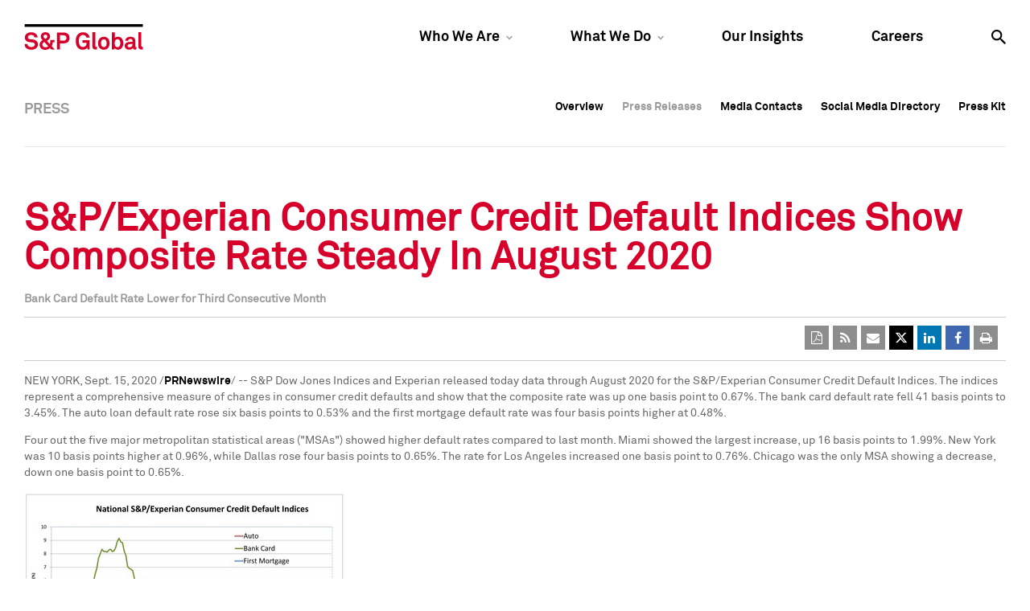

--- FILE ---
content_type: text/html; charset=UTF-8
request_url: https://press.spglobal.com/2020-09-15-S-P-Experian-Consumer-Credit-Default-Indices-Show-Composite-Rate-Steady-In-August-2020
body_size: 11023
content:
<!DOCTYPE html>
<!-- saved from url=(0051)https://www.spglobal.com/press/press-releases -->
<html class="js atomsWrap  cookies geolocation csscalc video cssvhunit cssvwunit flexbox bloburls datauri videoautoplay" lang="en" style="">
	<!--<![endif]-->
	<head>
<!-- begin spin_special_output(head_start) -->
<script type="text/javascript" wd_script_id="view_printable_script" nonce="MzE5Yjc3YTJlNTI0Yzg5ZGRjZjY4ZjQ4NjFiNWU3ZTIzYmRmNWE1NQ==">
	function view_printable() {
		var loc = window.location;
		var sep = (loc.search == "") ? "?" : "&";
		var url = loc.protocol+"//"+loc.host+loc.pathname+loc.search+sep+"printable"+loc.hash;
		window.open(url, "_blank", "");
	}
</script>
<link href="thirdparty/font-awesome/css/font-awesome.min.css" type="text/css" rel="stylesheet" wd_script_id="font-awesome.min.css">
<style type="text/css" wd_script_id="toolbar_style" nonce="MzE5Yjc3YTJlNTI0Yzg5ZGRjZjY4ZjQ4NjFiNWU3ZTIzYmRmNWE1NQ==">
			div.wd_toolbar {
				border-top: 1px solid #cccccc;
				border-bottom: 1px solid #cccccc;
				margin: 15px 0px 15px 0px;
				padding: 5px;
				line-height: 1;
			}
			div.wd_toolbar-page {
				clear: both;
			}
			div.wd_toolbar ul.wd_tools {
				display: inline-block;
				width: 100%;
				margin: 0;
				padding: 5px 0;
			}
			div.wd_toolbar ul.wd_tools li.wd_tool {
				display: block;
				list-style-type: none;
				margin-right: 5px;
				padding: 0;
				float: right;
			}
			span.wd_tool_icon > a:link,
			span.wd_tool_icon > a:visited {
				border-radius: 2px;
				display: inline-block;
				width: 30px;
				height: 30px;
				box-sizing: border-box;
				margin: 0;
				padding: 7px;
				font-size: 16px;
				line-height: 1;
				text-align: center;
				color: #ffffff;
				background-color: #767676;
			} 
			span.wd_tool_icon > a:hover {
				color: #ffffff;
				background-color: #666666;
				text-decoration: none;
			}
			div.wd_toolbar ul.wd_tools li.wd_tool-addthis {
				float: left;
			}
		</style>
<script type="text/javascript" src="js/jquery-webdriver.js" wd_script_id="jquery-webdriver.js" nonce="MzE5Yjc3YTJlNTI0Yzg5ZGRjZjY4ZjQ4NjFiNWU3ZTIzYmRmNWE1NQ=="></script>
<script type="text/javascript" src="js/webdriver.js" wd_script_id="webdriver.js" nonce="MzE5Yjc3YTJlNTI0Yzg5ZGRjZjY4ZjQ4NjFiNWU3ZTIzYmRmNWE1NQ=="></script>
<script type="text/javascript" src="js/wd_resize.js" wd_script_id="wd_resize.js" nonce="MzE5Yjc3YTJlNTI0Yzg5ZGRjZjY4ZjQ4NjFiNWU3ZTIzYmRmNWE1NQ=="></script>
<script type="text/javascript" wd_script_id="format_news_script" nonce="MzE5Yjc3YTJlNTI0Yzg5ZGRjZjY4ZjQ4NjFiNWU3ZTIzYmRmNWE1NQ==">
(function($) {
	webDriver.formatNews = function() {
		var $news = $(this);
		var print_url = $news.attr("wd_print_url");
		$news.find("table").each(function() {
			var $table = $(this);
			var $parent = $table.parent();
			if ($parent.innerWidth() < $table.outerWidth()) {
				if ($parent.hasClass("wd_news_table")) {
					$parent.find(".fullscreen-button").show();
				} else {
					var $btn = $("<button>View News Release Full Screen</button>")
						.addClass("fullscreen-button")
						.on("click", function() {
							if (print_url)
								window.open(print_url, "_blank", "");
							else
								view_printable();
						})
					;

					var $div = $("<div></div>)")
						.addClass("wd_news_table")
						.css("overflow-x", "auto")
						.append($btn)
					;

					$table.replaceWith($div);
					$div.append($table);
				}
			} else {
				if ($parent.hasClass("wd_news_table"))
					$parent.find(".fullscreen-button").hide();
			}
		});
	}
})(webDriver.jQuery);
</script>
<style type="text/css" wd_script_id="template detail:newsfeed_releases:system style" nonce="MzE5Yjc3YTJlNTI0Yzg5ZGRjZjY4ZjQ4NjFiNWU3ZTIzYmRmNWE1NQ==">
.wd_title {
	font-size: 1.3em;
	font-weight: bold;
}
.wd_subtitle {
	font-weight: bold;
}
table.wd_extimagetable {
	border-style: none; 
	border-spacing:0px;
	clear: right; 
	float: right; 
}
td.wd_extimagecell {
	text-align: right; 
	margin: 0px 0px 5px 5px;
	padding:0px;
}
td.wd_extimagecell img {
	padding-left:10px;
	padding-bottom:10px;
	border-style: none; 
}
blockquote.wd_pullquote {
	font-style: italic;
	width:200px;
	margin:0 0 20px 20px;
	line-height: 1.8em;
	float: right;
	clear: right;
}
blockquote.wd_pullquote:before {
	content: "“ ";
	font-size: xx-large;
}
blockquote.wd_pullquote:after {
	content: " ”";
	font-size: xx-large;
	float: right;
}
.fullscreen-button {
	border: 1px solid #d1d1d1;
	background: #e3e3e3 url(images/webdriver/view_full_screen_button_background.png) no-repeat;
	padding: 3px 3px 3px 30px;
	margin: 5px 0px 5px 0px;
	color: #727272;
	width: 220px;
	-moz-border-radius: 3px;
	border-radius: 3px;
	cursor: pointer;
}
.wd_contact {
	margin: 1em 0;
}
.wd_release_data {
	margin: 1em 0;
}
.wd_caption {
	text-align: center;
	font-size: 0.72em;
	font-style: italic;
	margin: 1em 0 0 0;
}
</style>

<!-- end spin_special_output(head_start) -->

		<link rel="icon" type="image/x-icon" href='images/favicon.ico' />
		<meta http-equiv="Content-Type" content="text/html; charset=UTF-8">
		<meta name="viewport" content="width=device-width, initial-scale=1, maximum-scale=1.0, minimum-scale=1.0, user-scalable=no">
		<meta name="twitter:widgets:link-color" content="#d6002a">
		<meta name="twitter:widgets:border-color" content="#FFFFFF">
    	<title>S&P/Experian Consumer Credit Default Indices Show Composite Rate Steady In August 2020 - Sep 15, 2020</title>
		
 <meta name="keywords" content="" />
 <meta name="description" content="" />
 <meta name="twitter:card" content="summary" />
 <meta name="twitter:title" content="S&amp;P/Experian Consumer Credit Default Indices Show Composite Rate Steady In August 2020" />
 <meta name="twitter:description" content="S&amp;P Dow Jones Indices and Experian released today data through August 2020 for the S&amp;P/Experian Consumer Credit Default Indices. The indices represent a comprehensive measure of changes in..." />
 <meta property="og:site_name" content="News Release Archive" />
 <meta property="og:url" content="https://press.spglobal.com/2020-09-15-S-P-Experian-Consumer-Credit-Default-Indices-Show-Composite-Rate-Steady-In-August-2020" />
 <meta property="og:title" content="S&amp;P/Experian Consumer Credit Default Indices Show Composite Rate Steady In August 2020" />
 <meta property="og:description" content="S&amp;P Dow Jones Indices and Experian released today data through August 2020 for the S&amp;P/Experian Consumer Credit Default Indices. The indices represent a comprehensive measure of changes in..." />
	
		<meta name="description" content="Our unique offerings work together to bring you the essential intelligence necessary to make decisions with conviction.">
		<meta name="msapplication-TileColor" content="#d6002a">
		<meta name="theme-color" content="#ffffff">
		<meta name="google-site-verification" content="AKJG21YnPnA13mj4qUAihjcOvCtpr3DnW5PpPayCdFI">
		<!-- Twitter Card data -->
		<meta name="twitter:card" value="summary">
		<meta name="twitter:site" content="@SPGlobal">
		<meta name="twitter:title" content="">
		<meta name="twitter:description" content="">
		<meta name="twitter:image" content="https://media.mhfi.com/images/spg-twitter.jpg">
		<!-- Open Graph data -->
		<meta property="og:title" content="">
		<meta property="og:description" content="">
		<meta property="og:type" content="article">
		<meta property="og:url" content="http://www.spglobal.com">
		<meta property="og:image" content="https://media.mhfi.com/images/spg-facebook.jpg">
		<link href="css/app.css" rel="stylesheet" type="text/css">
		<!--[if lt IE 10]><script src="/includes/classListFill.js"></script><!--<![endif]-->
		<script type="text/javascript" id="www-widgetapi-script" src="js/www-widgetapi.js" async=""></script>
		<script async="" src="js/gtm.js"></script><script>
			// Picture element HTML5 shiv
			document.createElement("picture");
		</script>
		<script src="js/picturefill.min.js" async=""></script>
		<script type="text/javascript" src="js/modernizr-custom.js"></script>
		<script type="text/javascript" src="js/jquery-2.2.4.min.js"></script>
		<script type="text/javascript" src="js/TweenMax.min.js"></script>
		<style type="text/css">@charset "UTF-8";[ng\:cloak],[ng-cloak],[data-ng-cloak],[x-ng-cloak],.ng-cloak,.x-ng-cloak{display:none;}ng\:form{display:block;}</style>

		<link rel="stylesheet" type="text/css" href="css/wdcontent.css">
    	<link rel="stylesheet" type="text/css" href="css/wd_media_query.css">

    	<link rel="alternate" href="https://press.spglobal.com/index.php?s=2429&pagetemplate=rss" type="application/rss+xml" title="News Release Archive">	

	
<!-- begin spin_special_output(head_end) -->
<link rel="canonical" href="https://press.spglobal.com/2020-09-15-S-P-Experian-Consumer-Credit-Default-Indices-Show-Composite-Rate-Steady-In-August-2020" />
<!-- end spin_special_output(head_end) -->
</head>
		<body class=" wd_pageid_2429 wd_item_page wd_item_135183" style="background-color:#FFF;" data-gtm-category="Press" data-gtm-subcategory="Press_Releases" cz-shortcut-listen="true">
		<!-- Google Tag Manager -->
		<script>(function(w,d,s,l,i){w[l]=w[l]||[];w[l].push({'gtm.start':
			new Date().getTime(),event:'gtm.js'});var f=d.getElementsByTagName(s)[0],
			j=d.createElement(s),dl=l!='dataLayer'?'&l='+l:'';j.async=true;j.src=
			'https://www.googletagmanager.com/gtm.js?id='+i+dl;f.parentNode.insertBefore(j,f);
			})(window,document,'script','dataLayer','GTM-TJB5V4');
		</script>
		<!-- End Google Tag Manager -->
		<!-- Google Tag Manager (noscript) -->
		<noscript>&lt;iframe src="https://www.googletagmanager.com/ns.html?id=GTM-TJB5V4"
			height="0" width="0" style="display:none;visibility:hidden"&gt;&lt;/iframe&gt;
		</noscript>
		<div class="gtm-vars" style="display:none;">
			<div class="gtm-category">Press</div>
			<div class="gtm-subcategory">Press_Releases</div>
		</div>
		<!-- End Google Tag Manager (noscript) -->
		<div id="main-wrapper">
			<!-- START: MAIN NAV -->
			<header id="main-header" data-component="main-nav" data-selected-nav="" data-selected-sub-nav="" style="display: block;" class="closed active">
				<div class="main-nav-search sub-menu" style="transform: translate(0%, -100%) matrix(1, 0, 0, 1, 0, 0);">
					<div class="nav-input">
						<form action="https://www.spglobal.com/search" method="GET">
							<input type="text" name="q" placeholder="Search...">
							<a class="icon-search"></a>
						</form>
					</div>
				</div>
				<nav class="main-nav no-scale">
					<div class="row bg-bar">
						<a href="https://www.spglobal.com/" class="logo"></a>
						<div class="main-menu">
							<ul>
								<li><a href="https://www.spglobal.com/who-we-are" class="caret" data-menu-id="whoweare" data-ga-category="global_navigation" data-ga-label="Who_We_Are">Who We Are</a></li>
								<li><a href="https://www.spglobal.com/what-we-do" class="caret" data-menu-id="whatwedo" data-ga-category="global_navigation" data-ga-label="What_We_Do">What We Do</a></li>
								<li><a href="https://www.spglobal.com/our-insights" data-menu-id="ourinsights" data-ga-category="global_navigation" data-ga-label="Our_Insights">Our Insights</a></li>
								<li><a href="https://www.spglobal.com/careers" data-menu-id="careers" data-ga-category="global_navigation" data-ga-label="Careers">Careers</a></li>
								<li><a href="https://www.spglobal.com/press/press-releases#" class="search" data-menu-id="search"></a></li>
							</ul>
						</div>
						<div class="sub-menu" data-sub-menu-id="whoweare" style="display: none;">
							<div class="sub-menu-sections">
								<div class="sub-menu-section ">
									<span class="section-headline">Our Company</span>
									<div class="sub-menu-links">
										<div class="sub-menu-col">
											<a href="https://www.spglobal.com/who-we-are/our-company" data-link-id="overview" data-ga-category="global_navigation" data-ga-label="Who_We_Are-Our_Purpose_&amp;_Values"> Our Purpose &amp; Values </a>
											<a href="https://www.spglobal.com/en/who-we-are/our-people/overview" data-link-id="ourpeople" data-ga-category="global_navigation" data-ga-label="Who_We_Are-Our_People">Our People</a>
											<a href="https://www.spglobal.com/who-we-are/our-company/our-history" data-link-id="ourhistory" data-ga-category="global_navigation" data-ga-label="Who_We_Are-Our_History">Our History</a>
											<a href="https://www.spglobal.com/en/who-we-are/corporate-responsibility/overview" data-link-id="corporateresponsibility" data-ga-category="global_navigation" data-ga-label="Who_We_Are-Corporate_Responsibility">Corporate Responsibility</a>
											<a href="https://www.spglobal.com/who-we-are/our-company/contact-us" data-link-id="contactus" data-ga-category="global_navigation" data-ga-label="Who_We_Are-Contact_Us">Contact Us</a>
										</div>
										<!-- sub-menu-col LAST -->
									</div>
									<!-- sub-menu-links -->
								</div>
								<!-- sub-menu-section -->
								<div class="sub-menu-section  align-left ">
									<span class="section-headline">Investor Relations</span>
									<div class="sub-menu-links">
										<div class="sub-menu-col">
											<a href="http://investor.spglobal.com/" data-link-id="overview" data-ga-category="global_navigation" data-ga-label="Who_We_Are-Overview"> Overview </a>
											<a href="http://investor.spglobal.com/investor-presentations" data-link-id="investorpresentations" data-ga-category="global_navigation" data-ga-label="Who_We_Are-Investor_Presentations">Investor Presentations</a>
											<a href="http://investor.spglobal.com/news-releases" data-link-id="newsreleases" data-ga-category="global_navigation" data-ga-label="Who_We_Are-News_Releases">News Releases</a>
											<a href="http://investor.spglobal.com/quarterly-earnings" data-link-id="quarterlyearnings" data-ga-category="global_navigation" data-ga-label="Who_We_Are-Quarterly_Earnings">Quarterly Earnings</a>
											<a href="http://investor.spglobal.com/SEC-Filings-Overview/Index?KeyGenPage=1073751636" data-link-id="secfilingsreports" data-ga-category="global_navigation" data-ga-label="Who_We_Are-SEC_Filings_&amp;_Reports">SEC Filings &amp; Reports</a>
										</div>
										<!-- sub-menu-col -->
										<div class="sub-menu-col">
											<a href="http://investor.spglobal.com/operating-committee/Index?KeyGenPage=1073751491" data-link-id="operatingcommittee" data-ga-category="global_navigation" data-ga-label="Who_We_Are-Operating_Committee">Operating Committee</a>
											<a href="http://investor.spglobal.com/Corporate-Governance/Index?KeyGenPage=1073751493" data-link-id="corporategovernance" data-ga-category="global_navigation" data-ga-label="Who_We_Are-Corporate_Governance">Corporate Governance</a>
											<a href="http://investor.spglobal.com/stock-quote" data-link-id="stockdividends" data-ga-category="global_navigation" data-ga-label="Who_We_Are-Stock_&amp;_Dividends">Stock &amp; Dividends</a>
											<a href="http://investor.spglobal.com/CustomPage/Index?KeyGenPage=329015" data-link-id="shareholderservices" data-ga-category="global_navigation" data-ga-label="Who_We_Are-Shareholder_Services">Shareholder Services</a>
											<a href="http://investor.spglobal.com/Contact-Investor-Relations/Index?KeyGenPage=1073751589" data-link-id="contactinvestorrelations" data-ga-category="global_navigation" data-ga-label="Who_We_Are-Contact_Investor_Relations">Contact Investor Relations</a>
										</div>
										<!-- sub-menu-col LAST -->
									</div>
									<!-- sub-menu-links -->
								</div>
								<!-- sub-menu-section -->
							</div>
						</div>
						<div class="sub-menu" data-sub-menu-id="whatwedo" style="display: none;">
							<div class="sub-menu-sections">
								<div class="sub-menu-section ">
									<span class="section-headline">Our Capabilities</span>
									<div class="sub-menu-links">
										<div class="sub-menu-col">
											<a href="https://www.spglobal.com/what-we-do/our-capabilities" data-link-id="overview" data-ga-category="global_navigation" data-ga-label="What_We_Do-Overview"> Overview </a>
											<a href="https://www.spglobal.com/what-we-do/our-capabilities/data-analytics" data-link-id="dataanalytics" data-ga-category="global_navigation" data-ga-label="What_We_Do-Data_&amp;_Analytics">Data &amp; Analytics</a>
											<a href="https://www.spglobal.com/what-we-do/our-capabilities/research-commentary" data-link-id="researchcommentary" data-ga-category="global_navigation" data-ga-label="What_We_Do-Research_&amp;_Commentary">Research &amp; Commentary</a>
											<a href="https://www.spglobal.com/what-we-do/our-capabilities/benchmarks" data-link-id="benchmarks" data-ga-category="global_navigation" data-ga-label="What_We_Do-Benchmarks">Benchmarks</a>
											<a href="https://www.spglobal.com/what-we-do/our-capabilities/credit-ratings" data-link-id="creditratings" data-ga-category="global_navigation" data-ga-label="What_We_Do-Credit_Ratings">Credit Ratings</a>
										</div>
										<!-- sub-menu-col LAST -->
									</div>
									<!-- sub-menu-links -->
								</div>
								<!-- sub-menu-section -->
								<div class="sub-menu-section align-left">
									<span class="section-headline">Our Divisions</span>
									<div class="sub-menu-links">
										<div class="sub-menu-col">
											<a href="https://www.spglobal.com/what-we-do/our-capabilities/our-divisions/ratings" data-link-id="spglobalratings" data-ga-category="global_navigation" data-ga-label="What_We_Do-S&amp;P_Global_Ratings">S&amp;P Global Ratings</a>
											<a href="https://www.spglobal.com/what-we-do/our-capabilities/our-divisions/market-intelligence" data-link-id="spglobalmarketintelligence" data-ga-category="global_navigation" data-ga-label="What_We_Do-S&amp;P_Global_Market_Intelligence">S&amp;P Global Market Intelligence</a>
											<a href="https://www.spglobal.com/what-we-do/our-capabilities/our-divisions/s-p-dow-jones-indices" data-link-id="spdowjonesindices" data-ga-category="global_navigation" data-ga-label="What_We_Do-S&amp;P_Dow_Jones_Indices">S&amp;P Dow Jones Indices</a>
											<a href="https://www.spglobal.com/what-we-do/our-capabilities/our-divisions/platts" data-link-id="spglobalplatts" data-ga-category="global_navigation" data-ga-label="What_We_Do-S&amp;P_Global_Platts">S&amp;P Global Platts</a>
											<a href="https://www.spglobal.com/what-we-do/our-capabilities/our-divisions/crisil" data-link-id="crisilanspglobalcompany" data-ga-category="global_navigation" data-ga-label="What_We_Do-CRISIL__An_S&amp;P_Global_Company">CRISIL, An S&amp;P Global Company</a>
										</div>
										<!-- sub-menu-col LAST -->
									</div>
								</div>
							</div>
						</div>
					</div>
				</nav>
				<nav class="mobile-nav no-scale" style="height: 49px;">
					<nav class="nav-menu" style="overflow-y: hidden;">
						<div class="search-bar">
							<div class="search-input">
								<form action="https://www.spglobal.com/search" method="GET">
									<input name="q" placeholder="Search" type="text">
									<a class="icon-search"></a>
								</form>
							</div>
						</div>
						<div class="row">
							<div role="tablist" id="mobileNavMenu" class="module-accordion" data-component="accordion" data-icon="arrows">
								<h5></h5>
								<h5 aria-expanded="false" aria-selected="false" tabindex="0" aria-controls="mobileNavMenu-panel-0" role="tab" class="icon-arrow accordion-trigger js-accordion-trigger " data-ga-category="global_navigation" data-ga-label="Who_We_Are" id="mobileNavMenu-label-0">Who We Are</h5>
								<div aria-hidden="true" style="height: 0px;" tabindex="0" aria-labelledby="mobileNavMenu-label-0" role="tabpanel" class="accordion-panel js-accordion-panel" id="mobileNavMenu-panel-0">
									<span class="section-headline">Our Company</span>
									<div class="sub-menu-links" data-ga-category="global_navigation" data-ga-label="Who_We_Are-Our_Company">
										<div class="sub-menu-col">
											<a href="https://www.spglobal.com/who-we-are/our-company" data-link-id="overview" data-ga-category="global_navigation" data-ga-label="Who_We_Are-Our_Purpose_&amp;_Values"> Our Purpose &amp; Values </a>
											<a href="https://www.spglobal.com/who-we-are/our-company/our-people" data-link-id="ourpeople" data-ga-category="global_navigation" data-ga-label="Who_We_Are-Our_People">Our People</a>
											<a href="https://www.spglobal.com/who-we-are/our-company/our-history" data-link-id="ourhistory" data-ga-category="global_navigation" data-ga-label="Who_We_Are-Our_History">Our History</a>
											<a href="https://www.spglobal.com/who-we-are/our-company/corporate-responsibility" data-link-id="corporateresponsibility" data-ga-category="global_navigation" data-ga-label="Who_We_Are-Corporate_Responsibility">Corporate Responsibility</a>
											<a href="https://www.spglobal.com/who-we-are/our-company/contact-us" data-link-id="contactus" data-ga-category="global_navigation" data-ga-label="Who_We_Are-Contact_Us">Contact Us</a>
										</div>
									</div>
									<span class="section-headline">Investor Relations</span>
									<div class="sub-menu-links" data-ga-category="global_navigation" data-ga-label="Who_We_Are-Investor_Relations">
										<div class="sub-menu-col">
											<a href="http://investor.spglobal.com/" data-link-id="overview" data-ga-category="global_navigation" data-ga-label="Who_We_Are-Overview"> Overview </a>
											<a href="http://investor.spglobal.com/investor-presentations" data-link-id="investorpresentations" data-ga-category="global_navigation" data-ga-label="Who_We_Are-Investor_Presentations">Investor Presentations</a>
											<a href="http://investor.spglobal.com/news-releases" data-link-id="newsreleases" data-ga-category="global_navigation" data-ga-label="Who_We_Are-News_Releases">News Releases</a>
											<a href="http://investor.spglobal.com/quarterly-earnings" data-link-id="quarterlyearnings" data-ga-category="global_navigation" data-ga-label="Who_We_Are-Quarterly_Earnings">Quarterly Earnings</a>
											<a href="http://investor.spglobal.com/SEC-Filings-Overview/Index?KeyGenPage=1073751636" data-link-id="secfilingsreports" data-ga-category="global_navigation" data-ga-label="Who_We_Are-SEC_Filings_&amp;_Reports">SEC Filings &amp; Reports</a>
											<a href="http://investor.spglobal.com/operating-committee/Index?KeyGenPage=1073751491" data-link-id="operatingcommittee" data-ga-category="global_navigation" data-ga-label="Who_We_Are-Operating_Committee">Operating Committee</a>
											<a href="http://investor.spglobal.com/Corporate-Governance/Index?KeyGenPage=1073751493" data-link-id="corporategovernance" data-ga-category="global_navigation" data-ga-label="Who_We_Are-Corporate_Governance">Corporate Governance</a>
											<a href="http://investor.spglobal.com/stock-quote" data-link-id="stockdividends" data-ga-category="global_navigation" data-ga-label="Who_We_Are-Stock_&amp;_Dividends">Stock &amp; Dividends</a>
											<a href="http://investor.spglobal.com/CustomPage/Index?KeyGenPage=329015" data-link-id="shareholderservices" data-ga-category="global_navigation" data-ga-label="Who_We_Are-Shareholder_Services">Shareholder Services</a>
											<a href="http://investor.spglobal.com/Contact-Investor-Relations/Index?KeyGenPage=1073751589" data-link-id="contactinvestorrelations" data-ga-category="global_navigation" data-ga-label="Who_We_Are-Contact_Investor_Relations">Contact Investor Relations</a>
										</div>
									</div>
								</div>
								<h5></h5>
								<h5 aria-expanded="false" aria-selected="false" tabindex="0" aria-controls="mobileNavMenu-panel-1" role="tab" class="icon-arrow accordion-trigger js-accordion-trigger " data-ga-category="global_navigation" data-ga-label="What_We_Do" id="mobileNavMenu-label-1">What We Do</h5>
								<div aria-hidden="true" style="height: 0px;" tabindex="0" aria-labelledby="mobileNavMenu-label-1" role="tabpanel" class="accordion-panel js-accordion-panel" id="mobileNavMenu-panel-1">
									<span class="section-headline">Our Capabilities</span>
									<div class="sub-menu-links" data-ga-category="global_navigation" data-ga-label="What_We_Do-Our_Capabilities">
										<div class="sub-menu-col">
											<a href="https://www.spglobal.com/what-we-do/our-capabilities" data-link-id="overview" data-ga-category="global_navigation" data-ga-label="What_We_Do-Overview"> Overview </a>
											<a href="https://www.spglobal.com/what-we-do/our-capabilities/data-analytics" data-link-id="dataanalytics" data-ga-category="global_navigation" data-ga-label="What_We_Do-Data_&amp;_Analytics">Data &amp; Analytics</a>
											<a href="https://www.spglobal.com/what-we-do/our-capabilities/research-commentary" data-link-id="researchcommentary" data-ga-category="global_navigation" data-ga-label="What_We_Do-Research_&amp;_Commentary">Research &amp; Commentary</a>
											<a href="https://www.spglobal.com/what-we-do/our-capabilities/benchmarks" data-link-id="benchmarks" data-ga-category="global_navigation" data-ga-label="What_We_Do-Benchmarks">Benchmarks</a>
											<a href="https://www.spglobal.com/what-we-do/our-capabilities/credit-ratings" data-link-id="creditratings" data-ga-category="global_navigation" data-ga-label="What_We_Do-Credit_Ratings">Credit Ratings</a>
											<a href="https://www.spglobal.com/what-we-do/our-capabilities/our-divisions" data-link-id="ourdivisions" data-ga-category="global_navigation" data-ga-label="What_We_Do-Our_Divisions">Our Divisions</a>
										</div>
									</div>
								</div>
							</div>
						</div>
						<!-- end accordion -->
						<a href="https://www.spglobal.com/our-insights" data-menu-id="ourinsights" data-ga-category="global_navigation" data-ga-label="Our_Insights">Our Insights</a>
						<a href="https://www.spglobal.com/careers" data-menu-id="careers" data-ga-category="global_navigation" data-ga-label="Careers">Careers</a>
						<ul class="tertiary-nav">
							<li><a href="http://investor.spglobal.com/" data-ga-category="global_navigation" data-ga-label="Investor Relations">Investor Relations</a></li>
							<li><a href="https://www.spglobal.com/press" data-ga-category="global_navigation" data-ga-label="Press">Press</a></li>
							<li><a href="https://www.spglobal.com/who-we-are/our-company/contact-us" data-ga-category="global_navigation" data-ga-label="Contact Us">Contact Us</a></li>
						</ul>
					</nav>
					<div class="row">
						<a href="https://www.spglobal.com/" class="logo"></a>
						<div class="controls">
							<div class="menu-btn"></div>
							<div class="close-btn icon-close"></div>
						</div>
					</div>
				</nav>
			</header>
			<!-- END: MAIN NAV -->									
			<div id="main-content" class="page-press-releases details-page">
				<!-- BREADCRUMBS -->
				<!-- END OF BREADCRUMBS -->
				<!--components/modules/subnav.php-->		<div class="page-subnav subnav-proxy" <="" div="">
				<div class="desktop-page-subnav row">
					<span class="page-section">
					Press
					</span>
					<span class="mobile-page-section"></span>
					<ul>
						<li class="">
							<a href="https://www.spglobal.com/press" class="m-subnav-label " data-ga-category="Sub_Navigation" data-ga-label="Press-Press_Overview">Press Overview</a>
							<a href="https://www.spglobal.com/press" class="d-subnav-label" data-ga-category="Sub_Navigation" data-ga-label="Press-Overview"> Overview </a>
						</li>
						<li class=" selected "><a href="https://www.spglobal.com/en/press/press-release" class="" data-ga-category="Sub_Navigation" data-ga-label="Press-Press_Releases">Press Releases</a></li>
						<li class=""><a href="https://www.spglobal.com/en/press/media-contacts" class="" data-ga-category="Sub_Navigation" data-ga-label="Press-Media_Contacts">Media Contacts</a></li>
						<li class=""><a href="https://www.spglobal.com/press/social-media-directory" class="" data-ga-category="Sub_Navigation" data-ga-label="Press-Social_Media_Directory">Social Media Directory</a></li>
						<li class=""><a href="https://www.spglobal.com/press/press-kit" class="" data-ga-category="Sub_Navigation" data-ga-label="Press-Press_Kit">Press Kit</a></li>
					</ul>
				</div>
				<div class="break"></div>
			</div>
			<nav class="page-subnav  page-subnav-sticky open-sticky" data-component="page-subnav">
				<div class="desktop-page-subnav row">
					<span class="page-section">
					Press
					</span>
					<span class="mobile-page-section">Press Releases</span>
					<ul>
						<li class="">
							<a href="https://www.spglobal.com/press" class="m-subnav-label " data-ga-category="Sub_Navigation" data-ga-label="Press-Press_Overview">Press Overview</a>
							<a href="https://www.spglobal.com/press" class="d-subnav-label" data-ga-category="Sub_Navigation" data-ga-label="Press-Overview"> Overview </a>
						</li>
						<li class=" selected "><a href="https://www.spglobal.com/en/press/press-release" class="" data-ga-category="Sub_Navigation" data-ga-label="Press-Press_Releases">Press Releases</a></li>
						<li class=""><a href="https://www.spglobal.com/en/press/media-contacts" class="" data-ga-category="Sub_Navigation" data-ga-label="Press-Media_Contacts">Media Contacts</a></li>
						<!--These were commented out before but sure why. If not needed, comment back out.-->
						<li class=""><a href="https://www.spglobal.com/press/social-media-directory" class="" data-ga-category="Sub_Navigation" data-ga-label="Press-Social_Media_Directory">Social Media Directory</a></li>
						<li class=""><a href="https://www.spglobal.com/press/press-kit" class="" data-ga-category="Sub_Navigation" data-ga-label="Press-Press_Kit">Press Kit</a></li>
					</ul>
				</div>
				<div class="break"></div>
			</nav>
			<!-- Break -->        <!-- Section 01 -->
			<section class="container section-01">
				<div class="row">
					<div class="col-md-4 col-1">
						<h2 class="red page_header">Press Releases</h2>					</div>
					<div class="col-md-5 col-2">
		                <p class="body-01"></p>
		                <p></p>
		            </div>
				</div>
			</section>
			<!-- Section 02 -->
			<!-- START: PR Newswire Ajax template -->
			<link rel="stylesheet" type="text/css" href="css/font-awesome.css">
			<script type="text/javascript" src="js/angular.min.js"></script>
			<script type="text/javascript" src="js/pr-newswire-angular.js"></script>
			<section class="container filter-table">
				<!-- BEGIN CONTENT-WRAPPER -->	
		        <div class="wd_content-wrapper">
		        					    <!-- BEGIN CONTENT -->	
				    <div class="wd_content" >
					<div id="wd_printable_content" class="fr-view">
<div class="wd_newsfeed_releases-detail">
<div class="wd_title wd_language_left">S&P/Experian Consumer Credit Default Indices Show Composite Rate Steady In August 2020</div>
<div class="wd_subtitle wd_language_left">Bank Card Default Rate Lower for Third Consecutive Month</div>
<div class="wd_toolbar wd_toolbar-detail"><ul class="wd_tools"><li class="wd_tool wd_tool-print"><span class="wd_tool_icon"><a onclick="view_printable(); return false;" rel="nofollow" href="#print" title="print"><span class="fa fa-print"></span></a></span></li><li class="wd_tool wd_tool-socialshare_facebook"><span class="wd_tool_icon">
                    <a href="https://www.facebook.com/sharer/sharer.php?u=https%3A%2F%2Fpress.spglobal.com%2Findex.php%3Fs%3D2429%26item%3D135183" target="_blank" title="Facebook Share" style="background-color:#4267B2;">
                    <span class="fa fa-facebook"></span>
		    <span class="wd_sr-only wd_sr-only-focusable"></span>
                    </a>
                </span></li><li class="wd_tool wd_tool-socialshare_linkedin"><span class="wd_tool_icon">
                    <a href="https://www.linkedin.com/shareArticle?mini=true&url=https%3A%2F%2Fpress.spglobal.com%2Findex.php%3Fs%3D2429%26item%3D135183" target="_blank" title="Linkedin Share" style="background-color:#0077B5;">
                    <span class="fa fa-linkedin"></span>
		    <span class="wd_sr-only wd_sr-only-focusable"></span>
                    </a>
                </span></li><li class="wd_tool wd_tool-socialshare_twitter"><span class="wd_tool_icon">
                    <a href="https://twitter.com/share?url=https%3A%2F%2Fpress.spglobal.com%2Findex.php%3Fs%3D2429%26item%3D135183" target="_blank" title="Twitter Share" style="background-color:#000;">
                    <span class="fa fa-twitter"></span>
		    <span class="wd_sr-only wd_sr-only-focusable"></span>
                    </a>
                </span></li><li class="wd_tool wd_tool-email"><span class="wd_tool_icon"><a onclick="window.location.href = 'mailto:?subject=S%26P%2FExperian%20Consumer%20Credit%20Default%20Indices%20Show%20Composite%20Rate%20Steady%20In%20August%202020%20-%20Sep%2015%2C%202020&amp;body='+encodeURIComponent(window.location.href);return false;" href="#email" title="email"><span class="fa fa-envelope"></span></a></span></li><li class="wd_tool wd_tool-rss"><span class="wd_tool_icon"><a href="https://press.spglobal.com/2020-09-15-S-P-Experian-Consumer-Credit-Default-Indices-Show-Composite-Rate-Steady-In-August-2020?pagetemplate=rss" title="rss"><span class="fa fa-rss"></span></a></span></li><li class="wd_tool wd_tool-pdf"><span class="wd_tool_icon"><a href="https://press.spglobal.com/2020-09-15-S-P-Experian-Consumer-Credit-Default-Indices-Show-Composite-Rate-Steady-In-August-2020?asPDF=1" rel="nofollow" title="pdf"><span class="fa fa-file-pdf-o"></span></a></span></li></ul></div>



			
		

			
		

<style type="text/css">


/* Style Definitions */
span.prnews_span
{
font-size:8pt;
font-family:"Arial";
color:black;
}
a.prnews_a
{
color:blue;
}
li.prnews_li
{
font-size:8pt;
font-family:"Arial";
color:black;
}
p.prnews_p
{
font-size:0.62em;
font-family:"Arial";
color:black;
margin:0in;
}
.prngen7{
BORDER-TOP:1pt; BORDER-RIGHT:1pt; VERTICAL-ALIGN: BOTTOM; BORDER-BOTTOM:1pt; PADDING-LEFT:0.50em; BORDER-LEFT:1pt; PADDING-RIGHT:0.50em
}
.prngen5{
BORDER-TOP:1pt; BORDER-RIGHT:black 1pt solid; VERTICAL-ALIGN: BOTTOM; BORDER-BOTTOM:black 1pt solid; PADDING-LEFT:0.50em; BORDER-LEFT:black 1pt solid; PADDING-RIGHT:0.50em
}
.prngen3{
BORDER-TOP:black 1pt solid; BORDER-RIGHT:black 1pt solid; VERTICAL-ALIGN: BOTTOM; BORDER-BOTTOM:black 1pt solid; TEXT-ALIGN: CENTER; PADDING-LEFT:0.50em; BORDER-LEFT:black 1pt solid; PADDING-RIGHT:0.50em
}
.prngen6{
BORDER-TOP:1pt; BORDER-RIGHT:black 1pt solid; VERTICAL-ALIGN: BOTTOM; BORDER-BOTTOM:black 1pt solid; TEXT-ALIGN: CENTER; PADDING-LEFT:0.50em; BORDER-LEFT:1pt; PADDING-RIGHT:0.50em
}
.prngen4{
BORDER-TOP:black 1pt solid; BORDER-RIGHT:black 1pt solid; VERTICAL-ALIGN: BOTTOM; BORDER-BOTTOM:black 1pt solid; TEXT-ALIGN: CENTER; PADDING-LEFT:0.50em; BORDER-LEFT:1pt; PADDING-RIGHT:0.50em
}
.prnsbls{
BORDER-LEFT:black 1pt solid
}
.prntblns{
BORDER-TOP: 1pt; BORDER-RIGHT: 1pt; BORDER-COLLAPSE: collapse; BORDER-BOTTOM: 1pt; BORDER-LEFT: 1pt
}
.prntac{
TEXT-ALIGN: CENTER
}
.prnvab{
VERTICAL-ALIGN: BOTTOM
}
.prnrbrs{
BORDER-RIGHT:black 1pt solid
}
.prnpl6{
PADDING-LEFT:0.50em
}
.prnsbts{
BORDER-TOP:black 1pt solid
}
.prnpr6{
PADDING-RIGHT:0.50em
}
.prnsbtb0{
BORDER-BOTTOM:black 0pt
}

					span.prnews_span{
						font-size:inherit;
						font-family:inherit;
					}
					li.prnews_li{
						font-size: inherit;
						font-family: inherit;           
					}
					p.prnews_p{
						font-size: inherit;
						font-family: inherit;           
					}
				</style>

<div class="wd_body wd_news_body fr-view" wd_resize="formatNews" wd_print_url="https://press.spglobal.com/2020-09-15-S-P-Experian-Consumer-Credit-Default-Indices-Show-Composite-Rate-Steady-In-August-2020?printable=1">
<p><span class="xn-location">NEW YORK</span>, <span class="xn-chron">Sept. 15, 2020</span> /<a href="http://www.prnewswire.com/" target="_blank">PRNewswire</a>/ --<b> </b>S&amp;P Dow Jones Indices and Experian released today data through <span class="xn-chron">August 2020</span> for the S&amp;P/Experian Consumer Credit Default Indices. The indices represent a comprehensive measure of changes in consumer credit defaults and show that the composite rate was up one basis point to 0.67%. The bank card default rate fell 41 basis points to 3.45%. The auto loan default rate rose six basis points to 0.53% and the first mortgage default rate was four basis points higher at 0.48%.</p>
<p>Four out the five major metropolitan statistical areas (&quot;MSAs&quot;) showed higher default rates compared to last month. <span class="xn-location">Miami</span> showed the largest increase, up 16 basis points to 1.99%. <span class="xn-location">New York</span> was 10 basis points higher at 0.96%, while <span class="xn-location">Dallas</span> rose four basis points to 0.65%. The rate for <span class="xn-location">Los Angeles</span> increased one basis point to 0.76%. <span class="xn-location">Chicago</span> was the only MSA showing a decrease, down one basis point to 0.65%.</p>
<div class="PRN_ImbeddedAssetReference" id="DivAssetPlaceHolder3293"><p><a href="https://mma.prnewswire.com/media/1274641/SP_Dow_Jones_Indices.html" target="_blank" rel="nofollow"><img src="https://mma.prnewswire.com/media/1274641/SP_Dow_Jones_Indices.jpg" title="" alt=""/></a></p>
</div><p>The table below summarizes the <span class="xn-chron">August 2020</span> results for the S&amp;P/Experian Consumer Credit Default Indices. These data are not seasonally adjusted and are not subject to revision.</p>
<div><table cellspacing="0" cellpadding="0" border="1" class="prntblns"><tr><td colspan="4" class="prnsbts prnrbrs prnvab prnsbtb0 prntac prnpl6 prnsbls prnpr6"><p class="prnews_p"><span class="prnews_span"><b>National Indices</b></span></p>
</td></tr><tr><td class="prngen3"><p class="prnews_p"> </p>
<p class="prnews_p"><span class="prnews_span"><b>Index</b></span></p>
</td><td class="prngen4"><p class="prnews_p"><span class="prnews_span"><b>August 2020<br/> Index Level</b></span></p>
</td><td class="prngen4"><p class="prnews_p"><span class="prnews_span"><b>July 2020<br/> Index Level</b></span></p>
</td><td class="prngen4"><p class="prnews_p"><span class="prnews_span"><b>August 2019<br/> Index Level</b></span></p>
</td></tr><tr><td class="prngen5"><p class="prnews_p"><span class="prnews_span">Composite</span></p>
</td><td class="prngen6"><p class="prnews_p"><span class="prnews_span">0.67</span></p>
</td><td class="prngen6"><p class="prnews_p"><span class="prnews_span">0.66</span></p>
</td><td class="prngen6"><p class="prnews_p"><span class="prnews_span">0.92</span></p>
</td></tr><tr><td class="prngen5"><p class="prnews_p"><span class="prnews_span">First Mortgage</span></p>
</td><td class="prngen6"><p class="prnews_p"><span class="prnews_span">0.48</span></p>
</td><td class="prngen6"><p class="prnews_p"><span class="prnews_span">0.44</span></p>
</td><td class="prngen6"><p class="prnews_p"><span class="prnews_span">0.69</span></p>
</td></tr><tr><td class="prngen5"><p class="prnews_p"><span class="prnews_span">Bank Card</span></p>
</td><td class="prngen6"><p class="prnews_p"><span class="prnews_span">3.45</span></p>
</td><td class="prngen6"><p class="prnews_p"><span class="prnews_span">3.86</span></p>
</td><td class="prngen6"><p class="prnews_p"><span class="prnews_span">3.73</span></p>
</td></tr><tr><td class="prngen5"><p class="prnews_p"><span class="prnews_span">Auto Loans</span></p>
</td><td class="prngen6"><p class="prnews_p"><span class="prnews_span">0.53</span></p>
</td><td class="prngen6"><p class="prnews_p"><span class="prnews_span">0.47</span></p>
</td><td class="prngen6"><p class="prnews_p"><span class="prnews_span">0.98</span></p>
</td></tr><tr><td colspan="4" class="prngen7"><p class="prnews_p"><span class="prnews_span">Source: S&amp;P/Experian Consumer Credit Default Indices</span></p>
</td></tr><tr><td colspan="4" class="prngen7"><p class="prnews_p"><span class="prnews_span">Data through August 2020</span></p>
</td></tr></table></div><p>The table below provides the index levels for the five major MSAs tracked by the S&amp;P/Experian Consumer Credit Default Indices.</p>
<div><table cellspacing="0" cellpadding="0" border="1" class="prntblns"><tr><td class="prngen3"><p class="prnews_p"> </p>
<p class="prnews_p"><span class="prnews_span"><b>MSA</b></span></p>
</td><td class="prngen4"><p class="prnews_p"><span class="prnews_span"><b>August 2020<br/> Index Level</b></span></p>
</td><td class="prngen4"><p class="prnews_p"><span class="prnews_span"><b>July 2020<br/> Index Level</b></span></p>
</td><td class="prngen4"><p class="prnews_p"><span class="prnews_span"><b>August 2019<br/> Index Level</b></span></p>
</td></tr><tr><td class="prngen5"><p class="prnews_p"><span class="prnews_span">New York</span></p>
</td><td class="prngen6"><p class="prnews_p"><span class="prnews_span">0.96</span></p>
</td><td class="prngen6"><p class="prnews_p"><span class="prnews_span">0.86</span></p>
</td><td class="prngen6"><p class="prnews_p"><span class="prnews_span">0.94</span></p>
</td></tr><tr><td class="prngen5"><p class="prnews_p"><span class="prnews_span">Chicago</span></p>
</td><td class="prngen6"><p class="prnews_p"><span class="prnews_span">0.66</span></p>
</td><td class="prngen6"><p class="prnews_p"><span class="prnews_span">0.67</span></p>
</td><td class="prngen6"><p class="prnews_p"><span class="prnews_span">1.05</span></p>
</td></tr><tr><td class="prngen5"><p class="prnews_p"><span class="prnews_span">Dallas</span></p>
</td><td class="prngen6"><p class="prnews_p"><span class="prnews_span">0.65</span></p>
</td><td class="prngen6"><p class="prnews_p"><span class="prnews_span">0.61</span></p>
</td><td class="prngen6"><p class="prnews_p"><span class="prnews_span">0.93</span></p>
</td></tr><tr><td class="prngen5"><p class="prnews_p"><span class="prnews_span">Los Angeles</span></p>
</td><td class="prngen6"><p class="prnews_p"><span class="prnews_span">0.76</span></p>
</td><td class="prngen6"><p class="prnews_p"><span class="prnews_span">0.75</span></p>
</td><td class="prngen6"><p class="prnews_p"><span class="prnews_span">0.77</span></p>
</td></tr><tr><td class="prngen5"><p class="prnews_p"><span class="prnews_span">Miami</span></p>
</td><td class="prngen6"><p class="prnews_p"><span class="prnews_span">1.99</span></p>
</td><td class="prngen6"><p class="prnews_p"><span class="prnews_span">1.83</span></p>
</td><td class="prngen6"><p class="prnews_p"><span class="prnews_span">1.28</span></p>
</td></tr><tr><td colspan="4" class="prngen7"><p class="prnews_p"><span class="prnews_span">Source: S&amp;P/Experian Consumer Credit Default Indices</span></p>
</td></tr><tr><td colspan="4" class="prngen7"><p class="prnews_p"><span class="prnews_span">Data through August 2020</span></p>
</td></tr></table></div><p>For more information about S&amp;P Dow Jones Indices, please visit <a target="_blank" href="https://c212.net/c/link/?t=0&amp;l=en&amp;o=2917774-3&amp;h=654229895&amp;u=http%3A%2F%2Fwww.spdji.com%2F&amp;a=www.spdji.com" rel="nofollow">www.spdji.com</a>.</p>
<p>ABOUT THE S&amp;P/EXPERIAN CONSUMER CREDIT DEFAULT INDICES</p>
<p>Jointly developed by S&amp;P Dow Jones Indices LLC and Experian, the S&amp;P/Experian Consumer Credit Default Indices are published on the third Tuesday of each month at <span class="xn-chron">9:00 am ET</span>. They are constructed to track the default experience of consumer balances in four key loan categories: auto, bankcard, first mortgage lien and second mortgage lien. The Indices are calculated based on data extracted from Experian's consumer credit database. This database is populated with individual consumer loan and payment data submitted by lenders to Experian every month. Experian's base of data contributors includes leading banks and mortgage companies, and covers approximately <span class="xn-money">$11 trillion</span> in outstanding loans sourced from 11,500 lenders.</p>
<p>For more information, please visit: <a target="_blank" href="https://c212.net/c/link/?t=0&amp;l=en&amp;o=2917774-3&amp;h=3144367234&amp;u=https%3A%2F%2Fwww.spindices.com%2Findices%2Findicators%2Fsp-experian-consumer-credit-default-composite-index&amp;a=www.spindices.com%2Findices%2Findicators%2Fsp-experian-consumer-credit-default-composite-index" rel="nofollow">www.spindices.com/indices/indicators/sp-experian-consumer-credit-default-composite-index</a>.</p>
<p>ABOUT S&amp;P DOW <span class="xn-location">JONES</span> INDICES<br/></p>
<p>S&amp;P Dow Jones Indices is the largest global resource for essential index-based concepts, data and research, and home to iconic financial market indicators, such as the S&amp;P 500<sup>®</sup> and the Dow Jones Industrial Average<sup>®</sup>. More assets are invested in products based on our indices than products based on indices from any other provider in the world. Since <span class="xn-person">Charles Dow</span> invented the first index in 1884, S&amp;P DJI has been innovating and developing across the spectrum of asset classes helping to define the way investors measure and trade the markets.</p>
<p>S&amp;P Dow Jones Indices is a division of S&amp;P Global (NYSE: SPGI), which provides essential intelligence for individuals, companies and governments to make decisions with confidence. For more information, visit <i><a target="_blank" href="https://c212.net/c/link/?t=0&amp;l=en&amp;o=2917774-3&amp;h=654229895&amp;u=http%3A%2F%2Fwww.spdji.com%2F&amp;a=www.spdji.com" rel="nofollow">www.spdji.com</a></i><i>.</i></p>
<p>ABOUT EXPERIAN<br/></p>
<p>Experian is the world's leading global information services company. During life's big moments – from buying a home or a car, to sending a child to college, to growing a business by connecting with new customers – we empower consumers and our clients to manage their data with confidence. We help individuals to take financial control and access financial services, businesses to make smarter decisions and thrive, lenders to lend more responsibly, and organizations to prevent identity fraud and crime.</p>
<p>We have 17,800 people operating across 45 countries and every day we're investing in new technologies, talented people and innovation to help all our clients maximize every opportunity. We are listed on the London Stock Exchange (EXPN) and are a constituent of the FTSE 100 Index. </p>
<p>Learn more at <a target="_blank" href="https://c212.net/c/link/?t=0&amp;l=en&amp;o=2917774-3&amp;h=199516548&amp;u=http%3A%2F%2Fwww.experianplc.com%2F&amp;a=www.experianplc.com" rel="nofollow">www.experianplc.com</a> or visit our global content hub at our <a target="_blank" href="https://c212.net/c/link/?t=0&amp;l=en&amp;o=2917774-3&amp;h=3653610834&amp;u=http%3A%2F%2Fwww.experian.com%2Fblogs%2Fnews&amp;a=global+news+blog" rel="nofollow">global news blog</a> for the latest news and insights from the Group.</p>
<p><b>FOR MORE INFORMATION:</b></p>
<p><b><span class="xn-person">Ray McConville</span></b><br/>North America Communications <br/><span class="xn-location">New York, USA</span><br/>(+1) 212 438 1678<br/><a target="_blank" href="mailto:raymond.mcconville@spglobal.com" rel="nofollow">raymond.mcconville@spglobal.com</a> </p>
<p><b><span class="xn-person">Annie Russell</span><br/></b>Experian Public Relations<br/>(+1) 714 830 7927<br/><a target="_blank" href="mailto:annie.russell@experian.com" rel="nofollow">annie.russell@experian.com</a></p>

<div class="PRN_ImbeddedAssetReference" id="DivAssetPlaceHolder0">
</div>

<p>SOURCE  S&amp;P Dow Jones Indices</p>
<img alt="" src="https://rt.prnewswire.com/rt.gif?NewsItemId=NY25570&amp;Transmission_Id=202009151019PR_NEWS_USPR_____NY25570&amp;DateId=20200915" style="border:0px; width:1px; height:1px;"/></div>




 
				
			

<!-- ITEMDATE: 2020-09-15 10:19:00 EDT -->

</div>
</div><br clear="all">					</div>
					<!-- END CONTENT -->
				    				</div>
				<!-- END CONTENT-WRAPPER -->
			</section>
			<!-- END: PR Newswire Ajax template -->
			<section class="container filter-table">
				<!-- <div class="filter-table-row filter-table-more">
					<div><a href="http://investor.spglobal.com" target="_blank" class="table-btn-read">Load More</a></div>
					</div> -->
			</section>
			<div class="container">
				<div class="row">
					<div class="col-md-12">
						<div class="break"></div>
					</div>
				</div>
			</div>
		</div>
		<!-- START: FOOTER -->
		<footer class="main-footer" data-component="main-footer">
			<div class="row">
				<nav class="primary-nav">
					<div class="row">
						<div class="col-lg-8">
							<ul>
								<li><a href="http://investor.spglobal.com/" data-ga-category="Footer" data-ga-label="Investor Relations">Investor Relations</a></li>
								<li><a href="https://www.spglobal.com/press" data-ga-category="Footer" data-ga-label="Press">Press</a></li>
								<li><a href="https://www.spglobal.com/careers" data-ga-category="Footer" data-ga-label="Careers">Careers</a></li>
								<li><a href="https://www.spglobal.com/who-we-are/our-company/contact-us" data-ga-category="Footer" data-ga-label="Contact Us">Contact Us</a></li>
							</ul>
						</div>
						<div class="col-lg-4 sns-links">
							<ul>
								<li><a href="https://twitter.com/SPGlobal" class="ico-twitter" target="_blank" data-ga-category="Footer" data-ga-label="twitter"></a></li>
								<li><a href="https://www.facebook.com/sandpglobal" class="ico-facebook" target="_blank" data-ga-category="Footer" data-ga-label="facebook"></a></li>
								<li><a href="https://www.youtube.com/user/McGrawHillFinancial" class="ico-youtube" target="_blank" data-ga-category="Footer" data-ga-label="youtube"></a></li>
								<li><a href="https://plus.google.com/100806420209457789328" class="ico-google" target="_blank" data-ga-category="Footer" data-ga-label="google"></a></li>
								<li><a href="https://www.linkedin.com/company/2934" class="ico-linkedin" target="_blank" data-ga-category="Footer" data-ga-label="linkedin"></a></li>
								<li><a href="http://investor.spglobal.com/RSS-Feeds/Index?KeyGenPage=1073751617" class="icon-rss" target="_blank" data-ga-category="Footer" data-ga-label="rss"></a></li>
							</ul>
						</div>
					</div>
				</nav>
				<nav class="secondary-nav">
					<ul>
						<li><a href="javascript:void(0)" data-ga-category="Footer" style="pointer-events: none;cursor: default;">© 2017 S&amp;P Global</a></li>
						<li><a href="https://www.spglobal.com/terms-of-use" data-ga-category="Footer" data-ga-label="Terms of Use">Terms of Use</a></li>
						<li><a href="https://www.spglobal.com/corporate-privacy-policy" data-ga-category="Footer" data-ga-label="Privacy">Privacy</a></li>
						<li><a href="mailto:privacy@spglobal.com" data-ga-category="Footer" data-ga-label="Report Piracy">Report Piracy</a></li>
						<li><a href="https://www.spglobal.com/site-map" data-ga-category="Footer" data-ga-label="Site Map">Site Map</a></li>
					</ul>
				</nav>
			</div>
		</footer>
		<!-- END: FOOTER -->
		</div>
		<script type="text/javascript" src="js/Isotope-3.0.1.pkgd.min.js"></script>
		<script type="text/javascript" src="js/main.bundle.js"></script>
		<div class="disable-bg" style="opacity: 0; display: none;"></div>
		<div class="grid-debugger">
			<div></div>
			<div></div>
			<div></div>
			<div></div>
			<div></div>
			<div></div>
			<div></div>
			<div></div>
			<div></div>
			<div></div>
			<div></div>
			<div></div>
		</div>
		<script type="text/javascript" src="js/jquery.blockUI.js"></script>
		<script type="text/javascript" src="js/jquery.mockjax.js"></script>
		<script type="text/javascript" src="js/feed-grid.js"></script>
		<script type="text/javascript" src="js/stockTicker.bundle.js"></script>
		<script type="text/javascript" src="js/custom.js"></script>
		<script type="text/javascript" src="js/page-search.js"></script>
			
<!-- begin spin_special_output(body_end) -->
<script wd_script_id="piwik_tracking_code"></script>
<!-- Piwik Tracking Code -->
<script type="text/javascript">
  var _paq = _paq || [];

  _paq.push(["setCustomVariable", 4, "News Release Feed ID", "202009151019PR_NEWS_USPR_____NY25570", "page"]);

  _paq.push(["setCustomVariable", 1, "Content Type", "News Releases Feed", "page"]);

  _paq.push(["setCustomVariable", 3, "Navigation Page", "Press Releases", "page"]);

  _paq.push(["trackPageView"]);
  _paq.push(["enableLinkTracking"]);
  (function() {
    var u="//stats.drivetheweb.com/";
    _paq.push(["setTrackerUrl", u+"piwik.php"]);
    _paq.push(["setSiteId", 3665]);
    var d=document, g=d.createElement("script"), s=d.getElementsByTagName("script")[0];
    g.type="text/javascript"; g.async=true; g.defer=true; g.src=u+"piwik.js"; s.parentNode.insertBefore(g,s);
  })();
</script>
<noscript>
	<img src="https://stats.drivetheweb.com/piwik.php?idsite=3665&rec=1" style="border:0" alt="" />
</noscript>
<!-- End Piwik Tracking Code -->
		
<!-- end spin_special_output(body_end) -->
<script>(function(){function c(){var b=a.contentDocument||a.contentWindow.document;if(b){var d=b.createElement('script');d.innerHTML="window.__CF$cv$params={r:'9c1b7ede5d0f11f8',t:'MTc2OTA0NzYyMy4wMDAwMDA='};var a=document.createElement('script');a.nonce='';a.src='/cdn-cgi/challenge-platform/scripts/jsd/main.js';document.getElementsByTagName('head')[0].appendChild(a);";b.getElementsByTagName('head')[0].appendChild(d)}}if(document.body){var a=document.createElement('iframe');a.height=1;a.width=1;a.style.position='absolute';a.style.top=0;a.style.left=0;a.style.border='none';a.style.visibility='hidden';document.body.appendChild(a);if('loading'!==document.readyState)c();else if(window.addEventListener)document.addEventListener('DOMContentLoaded',c);else{var e=document.onreadystatechange||function(){};document.onreadystatechange=function(b){e(b);'loading'!==document.readyState&&(document.onreadystatechange=e,c())}}}})();</script></body>
</html>

--- FILE ---
content_type: text/css
request_url: https://press.spglobal.com/css/app.css
body_size: 41864
content:
.color1{background:#000}.color2{background:#d6002a}.color3{background:#e8eae8}.color4{background:#e2ddd7}@font-face{font-family:"Akkurat Pro Regular";src:url("../fonts/lineto-akkurat-regular.woff") format("woff")}@font-face{font-family:"Akkurat Pro Bold";src:url("../fonts/lineto-akkurat-bold.woff") format("woff")}@-webkit-keyframes spinner{to{-webkit-transform:rotate(360deg);transform:rotate(360deg)}}@keyframes spinner{to{-webkit-transform:rotate(360deg);transform:rotate(360deg)}}.ul-menu,.sns-channels .sns-icons ul,#main-header ul,#main-header .main-nav .main-menu ul,.page-subnav .desktop-page-subnav>ul,.card.card-small-text ul,.main-footer ul,.filter-dropdown .dropdown-filter-list ul,.sns-share .sns-icons ul,.related-articles ul,.article-toolbar>ul,.page-tools .tool-icons ul,.news-carousel ul,.base-page-landing .news-list,.page-whoweare-history #main-content .history-nav ul,.page-contact .location-list,.page-search ul,.card.card-article-list ul,.details-page .no-bullets,.details-page .bullet-list,.details-page .event-agenda-list>li ul,.details-page .copy-text .bullet-list,.details-page .copy-text ul,.details-page .copy-text ul.no-bullets,.details-article-page .bullet-list,.details-article-page .copy-text .bullet-list,.details-article-page .copy-text>ul,.details-article-page .copy-text>ul.no-bullets,.page-press-social-media .smd-col ul,.page-sitemap ul{list-style:none;list-style-type:none;padding:0;margin:0}.font-bold,h1,.details-page .stat-inline h1,h2,h3,h4,h5,h6,.h1-super,.h1-standard,.map-overlay-title,.card.card-event .event-dates .date-day,.card.card-event-feature .event-dates .date-day,.details-article-page p.drop-cap:first-child:first-letter,.h2-standard,.card .heading span,.card.card-large-text .card__content .card-text .heading *,.card.card-quote .heading>*,.card.card-quote-inline .heading>*,.h3-standard,.card.card-video .card__content .heading>*,.h4-standard,.h5-standard,#main-header a,#main-header button,#main-header .button,#main-header .mobile-nav .search-bar input,.map-loader p,.find-list ul li,.location-detail-item .find-detail-address,.page-subnav .page-section,.page-press-contacts .filter-table span.contact-name,.meta-02,.meta-03,.section-headline,.find-list-label,.card .author,.card.card-event .event-dates .date-month,.card.card-event-feature .event-dates .date-month,.details-article-page .hero .authors,.section-headline-tight,.card .subcaption-01,.card.card-event .subcaption-01 h1,.card.card-event-feature .subcaption-01 h1,.card.card-event .subcaption-01 h2,.card.card-event-feature .subcaption-01 h2,.card.card-event .subcaption-01 h3,.card.card-event-feature .subcaption-01 h3,.card.card-event .subcaption-01 h4,.card.card-event-feature .subcaption-01 h4,.card.card-event .subcaption-01 h5,.card.card-event-feature .subcaption-01 h5,.article-toolbar,a,button,.button,.sns-channels,#main-header .main-nav-search .nav-input input[type="text"],.module-accordion .tabs-title,.module-tabs .tabs-title,.page-subnav,.card.theme-light .subcaption-01,.card.card-quote .card__content .body,.card.card-quote-inline .card__content .body,.filter-dropdown .dropdown-label,.sns-share,.sns-connect,.related-articles,.m-article-toolbar .article-date,.m-article-toolbar .article-read-time,.page-tools,.st-index,.st-status,.st-time,.st-price__value,.subscribe-form button[type="submit"],.details-page .hero .subtitle,.details-article-page p b,.details-article-page blockquote .author,.page-corp-resp-env .detail-chart .big-num,.page-corp-resp-env .detail-chart .heading,.page-corp-resp-env .detail-chart .chart-env-02 .chart-row:first-child,.page-corp-resp-env .detail-chart .chart-env-02 .chart-col:first-child,.page-contact .location-list .location,.page-contact .contact-location,.page-contact .contact-name,.page-search ul li label,b,strong,.results-pagination .pagination-label,.card.card-article-list ul,.card.card-article-list ul .subcaption-01,.card.card-article-list ul .subcaption-02,.filter-dropdown .menu-list label,.filter-dropdown .menu-list select,.page-press-social-media .smd-col .smd-title{font-family:"Akkurat Pro Bold";font-weight:normal}.font-regular,html,body,.body-01,.details-article-page p,.body-01 p,.body-02,p,.map-overlay p,.find-detail-contact,.card.card-event .location,.card.card-event-feature .location,.main-footer .secondary-nav,.main-footer .secondary-nav a,.main-footer .secondary-nav button,.main-footer .secondary-nav .button,.details-page .stat-inline span,.details-article-page .photo-subtext,.page-contact .location-list .details,.body-02 p,p p,.find-detail-contact p,.card.card-event .location p,.card.card-event-feature .location p,.main-footer .secondary-nav p,.details-page .stat-inline span p,.details-article-page .photo-subtext p,.page-contact .location-list .details p,.meta-01,.card .subcaption-02,input[type="text"],input[type="email"],input[type="checkbox"]+label,.st-price__percent,.base-page-landing .news-list .news-list-date,.page-corp-resp-env .detail-chart,.page-corp-resp-env .detail-chart .med-num,.page-sitemap ul a,.page-sitemap ul button,.page-sitemap ul .button{font-family:"Akkurat Pro Regular"}.clearfix:after,.stock-prices:after,.row:after,#main-header .main-nav .sub-menu:after,.module-carousel .carousel-pagination .page-nums:after,.page-subnav:after,.card .card__content .stock-prices:after,.card.card-event .event-dates:after,.card.card-event-feature .event-dates:after,.main-footer ul:after,.filter-dropdown .dropdown-main:after,.feed-grid .list-container:after,.article-toolbar.horizontal:after,.article-toolbar.horizontal>ul:after,.news-carousel .carousel-pagination .page-nums:after,.details-page .event-agenda-list>li:after,.page-corp-resp-env .detail-chart .chart:after,.page-corp-resp-env .detail-chart .chart .chart-row:after,.page-contact .location-list li:after,.results-pagination:after,.filter-table .filter-table-row:after,.page-press .list-row:after,.page-press-news .news-results:after{display:table;content:' ';clear:both}html,body{margin:0;padding:0;font-size:1px}@media (max-width: 1380px){html,body{font-size:.075vw}}body{overflow-y:scroll;overflow-x:hidden;margin-top:92px;font-size:14px;color:#000;-webkit-tap-highlight-color:transparent;-webkit-font-smoothing:antialiased;-moz-osx-font-smoothing:grayscale;text-rendering:optimizeLegibility}@media (max-width: 1024px){body{margin-top:50px;padding-top:50px;margin:0}}*,*:before,*:after{background-repeat:no-repeat;background-position:center center;box-sizing:border-box}#main-content{max-width:1380px;margin:15px 0 60px 0;padding:0 15px;z-index:0}@media (min-width: 1024px){#main-content{margin:0 auto 110px auto;padding:0 30px}}@media (max-width: 1024px){.controls-top{margin-top:15px}}.disable-bg{z-index:2;position:fixed;top:0;left:0;right:0;bottom:0}.disable-bg:before{content:' ';position:fixed;top:0;left:0;right:0;bottom:0;background-color:#000;opacity:.5;-webkit-backface-visibility:hidden;backface-visibility:hidden}.hit-area{position:absolute;top:0;left:0;width:100%;height:100%;opacity:0}.page-preload,.comp-preload{opacity:0}.no-js .comp-preload{opacity:1}/*!
 *  Font Awesome 4.6.3 by @davegandy - http://fontawesome.io - @fontawesome
 *  License - http://fontawesome.io/license (Font: SIL OFL 1.1, CSS: MIT License)
 */@font-face{font-family:'FontAwesome';src:url("../fonts/fontawesome-webfont.eot?v=4.6.3");src:url("../fonts/fontawesome-webfont.eot?#iefix&v=4.6.3") format("embedded-opentype"),url("../fonts/fontawesome-webfont.woff?v=4.6.3") format("woff"),url("../fonts/fontawesome-webfont.ttf?v=4.6.3") format("truetype"),url("../fonts/fontawesome-webfont.svg?v=4.6.3#fontawesomeregular") format("svg");font-weight:normal;font-style:normal}.fa,.icon-twitter,.ico-twitter,.icon-facebook,.ico-facebook,.icon-youtube,.ico-youtube,.icon-google,.ico-google,.icon-linkedin,.ico-linkedin,.icon-envelope,.ico-envelope,.icon-facebook-square,.icon-instagram,.icon-linkedin-square,.icon-twitter-square,.main-footer .primary-nav .sns-links li a,.main-footer .primary-nav .sns-links li button,.main-footer .primary-nav .sns-links li .button{display:inline-block;font:normal normal normal 14px/1 FontAwesome;font-size:inherit;text-rendering:auto;-webkit-font-smoothing:antialiased;-moz-osx-font-smoothing:grayscale}.fa-lg{font-size:1.33333333em;line-height:0.75em;vertical-align:-15%}.fa-2x{font-size:2em}.fa-3x{font-size:3em}.fa-4x{font-size:4em}.fa-5x{font-size:5em}.fa-fw{width:1.28571429em;text-align:center}.fa-ul{padding-left:0;margin-left:2.14285714em;list-style-type:none}.fa-ul>li{position:relative}.fa-li{position:absolute;left:-2.14285714em;width:2.14285714em;top:0.14285714em;text-align:center}.fa-li.fa-lg{left:-1.85714286em}.fa-border{padding:.2em .25em .15em;border:solid 0.08em #eee;border-radius:.1em}.fa-pull-left{float:left}.fa-pull-right{float:right}.fa.fa-pull-left,.fa-pull-left.icon-twitter,.fa-pull-left.ico-twitter,.fa-pull-left.icon-facebook,.fa-pull-left.ico-facebook,.fa-pull-left.icon-youtube,.fa-pull-left.ico-youtube,.fa-pull-left.icon-google,.fa-pull-left.ico-google,.fa-pull-left.icon-linkedin,.fa-pull-left.ico-linkedin,.fa-pull-left.icon-envelope,.fa-pull-left.ico-envelope,.fa-pull-left.icon-facebook-square,.fa-pull-left.icon-instagram,.fa-pull-left.icon-linkedin-square,.fa-pull-left.icon-twitter-square,.main-footer .primary-nav .sns-links li a.fa-pull-left,.main-footer .primary-nav .sns-links li button.fa-pull-left,.main-footer .primary-nav .sns-links li .fa-pull-left.button{margin-right:.3em}.fa.fa-pull-right,.fa-pull-right.icon-twitter,.fa-pull-right.ico-twitter,.fa-pull-right.icon-facebook,.fa-pull-right.ico-facebook,.fa-pull-right.icon-youtube,.fa-pull-right.ico-youtube,.fa-pull-right.icon-google,.fa-pull-right.ico-google,.fa-pull-right.icon-linkedin,.fa-pull-right.ico-linkedin,.fa-pull-right.icon-envelope,.fa-pull-right.ico-envelope,.fa-pull-right.icon-facebook-square,.fa-pull-right.icon-instagram,.fa-pull-right.icon-linkedin-square,.fa-pull-right.icon-twitter-square,.main-footer .primary-nav .sns-links li a.fa-pull-right,.main-footer .primary-nav .sns-links li button.fa-pull-right,.main-footer .primary-nav .sns-links li .fa-pull-right.button{margin-left:.3em}.pull-right{float:right}.pull-left{float:left}.fa.pull-left,.pull-left.icon-twitter,.pull-left.ico-twitter,.pull-left.icon-facebook,.pull-left.ico-facebook,.pull-left.icon-youtube,.pull-left.ico-youtube,.pull-left.icon-google,.pull-left.ico-google,.pull-left.icon-linkedin,.pull-left.ico-linkedin,.pull-left.icon-envelope,.pull-left.ico-envelope,.pull-left.icon-facebook-square,.pull-left.icon-instagram,.pull-left.icon-linkedin-square,.pull-left.icon-twitter-square,.main-footer .primary-nav .sns-links li a.pull-left,.main-footer .primary-nav .sns-links li button.pull-left,.main-footer .primary-nav .sns-links li .pull-left.button{margin-right:.3em}.fa.pull-right,.pull-right.icon-twitter,.pull-right.ico-twitter,.pull-right.icon-facebook,.pull-right.ico-facebook,.pull-right.icon-youtube,.pull-right.ico-youtube,.pull-right.icon-google,.pull-right.ico-google,.pull-right.icon-linkedin,.pull-right.ico-linkedin,.pull-right.icon-envelope,.pull-right.ico-envelope,.pull-right.icon-facebook-square,.pull-right.icon-instagram,.pull-right.icon-linkedin-square,.pull-right.icon-twitter-square,.main-footer .primary-nav .sns-links li a.pull-right,.main-footer .primary-nav .sns-links li button.pull-right,.main-footer .primary-nav .sns-links li .pull-right.button{margin-left:.3em}.fa-spin{-webkit-animation:fa-spin 2s infinite linear;animation:fa-spin 2s infinite linear}.fa-pulse{-webkit-animation:fa-spin 1s infinite steps(8);animation:fa-spin 1s infinite steps(8)}@-webkit-keyframes fa-spin{0%{-webkit-transform:rotate(0deg);transform:rotate(0deg)}100%{-webkit-transform:rotate(359deg);transform:rotate(359deg)}}@keyframes fa-spin{0%{-webkit-transform:rotate(0deg);transform:rotate(0deg)}100%{-webkit-transform:rotate(359deg);transform:rotate(359deg)}}.fa-rotate-90{-ms-filter:"progid:DXImageTransform.Microsoft.BasicImage(rotation=1)";-webkit-transform:rotate(90deg);transform:rotate(90deg)}.fa-rotate-180{-ms-filter:"progid:DXImageTransform.Microsoft.BasicImage(rotation=2)";-webkit-transform:rotate(180deg);transform:rotate(180deg)}.fa-rotate-270{-ms-filter:"progid:DXImageTransform.Microsoft.BasicImage(rotation=3)";-webkit-transform:rotate(270deg);transform:rotate(270deg)}.fa-flip-horizontal{-ms-filter:"progid:DXImageTransform.Microsoft.BasicImage(rotation=0, mirror=1)";-webkit-transform:scale(-1, 1);transform:scale(-1, 1)}.fa-flip-vertical{-ms-filter:"progid:DXImageTransform.Microsoft.BasicImage(rotation=2, mirror=1)";-webkit-transform:scale(1, -1);transform:scale(1, -1)}:root .fa-rotate-90,:root .fa-rotate-180,:root .fa-rotate-270,:root .fa-flip-horizontal,:root .fa-flip-vertical{-webkit-filter:none;filter:none}.fa-stack{position:relative;display:inline-block;width:2em;height:2em;line-height:2em;vertical-align:middle}.fa-stack-1x,.fa-stack-2x{position:absolute;left:0;width:100%;text-align:center}.fa-stack-1x{line-height:inherit}.fa-stack-2x{font-size:2em}.fa-inverse{color:#fff}.fa-glass:before{content:"\f000"}.fa-music:before{content:"\f001"}.fa-search:before{content:"\f002"}.fa-envelope-o:before{content:"\f003"}.fa-heart:before{content:"\f004"}.fa-star:before{content:"\f005"}.fa-star-o:before{content:"\f006"}.fa-user:before{content:"\f007"}.fa-film:before{content:"\f008"}.fa-th-large:before{content:"\f009"}.fa-th:before{content:"\f00a"}.fa-th-list:before{content:"\f00b"}.fa-check:before{content:"\f00c"}.fa-remove:before,.fa-close:before,.fa-times:before{content:"\f00d"}.fa-search-plus:before{content:"\f00e"}.fa-search-minus:before{content:"\f010"}.fa-power-off:before{content:"\f011"}.fa-signal:before{content:"\f012"}.fa-gear:before,.fa-cog:before{content:"\f013"}.fa-trash-o:before{content:"\f014"}.fa-home:before{content:"\f015"}.fa-file-o:before{content:"\f016"}.fa-clock-o:before{content:"\f017"}.fa-road:before{content:"\f018"}.fa-download:before{content:"\f019"}.fa-arrow-circle-o-down:before{content:"\f01a"}.fa-arrow-circle-o-up:before{content:"\f01b"}.fa-inbox:before{content:"\f01c"}.fa-play-circle-o:before{content:"\f01d"}.fa-rotate-right:before,.fa-repeat:before{content:"\f01e"}.fa-refresh:before{content:"\f021"}.fa-list-alt:before{content:"\f022"}.fa-lock:before{content:"\f023"}.fa-flag:before{content:"\f024"}.fa-headphones:before{content:"\f025"}.fa-volume-off:before{content:"\f026"}.fa-volume-down:before{content:"\f027"}.fa-volume-up:before{content:"\f028"}.fa-qrcode:before{content:"\f029"}.fa-barcode:before{content:"\f02a"}.fa-tag:before{content:"\f02b"}.fa-tags:before{content:"\f02c"}.fa-book:before{content:"\f02d"}.fa-bookmark:before{content:"\f02e"}.fa-print:before{content:"\f02f"}.fa-camera:before{content:"\f030"}.fa-font:before{content:"\f031"}.fa-bold:before{content:"\f032"}.fa-italic:before{content:"\f033"}.fa-text-height:before{content:"\f034"}.fa-text-width:before{content:"\f035"}.fa-align-left:before{content:"\f036"}.fa-align-center:before{content:"\f037"}.fa-align-right:before{content:"\f038"}.fa-align-justify:before{content:"\f039"}.fa-list:before{content:"\f03a"}.fa-dedent:before,.fa-outdent:before{content:"\f03b"}.fa-indent:before{content:"\f03c"}.fa-video-camera:before{content:"\f03d"}.fa-photo:before,.fa-image:before,.fa-picture-o:before{content:"\f03e"}.fa-pencil:before{content:"\f040"}.fa-map-marker:before{content:"\f041"}.fa-adjust:before{content:"\f042"}.fa-tint:before{content:"\f043"}.fa-edit:before,.fa-pencil-square-o:before{content:"\f044"}.fa-share-square-o:before{content:"\f045"}.fa-check-square-o:before{content:"\f046"}.fa-arrows:before{content:"\f047"}.fa-step-backward:before{content:"\f048"}.fa-fast-backward:before{content:"\f049"}.fa-backward:before{content:"\f04a"}.fa-play:before{content:"\f04b"}.fa-pause:before{content:"\f04c"}.fa-stop:before{content:"\f04d"}.fa-forward:before{content:"\f04e"}.fa-fast-forward:before{content:"\f050"}.fa-step-forward:before{content:"\f051"}.fa-eject:before{content:"\f052"}.fa-chevron-left:before{content:"\f053"}.fa-chevron-right:before{content:"\f054"}.fa-plus-circle:before{content:"\f055"}.fa-minus-circle:before{content:"\f056"}.fa-times-circle:before{content:"\f057"}.fa-check-circle:before{content:"\f058"}.fa-question-circle:before{content:"\f059"}.fa-info-circle:before{content:"\f05a"}.fa-crosshairs:before{content:"\f05b"}.fa-times-circle-o:before{content:"\f05c"}.fa-check-circle-o:before{content:"\f05d"}.fa-ban:before{content:"\f05e"}.fa-arrow-left:before{content:"\f060"}.fa-arrow-right:before{content:"\f061"}.fa-arrow-up:before{content:"\f062"}.fa-arrow-down:before{content:"\f063"}.fa-mail-forward:before,.fa-share:before{content:"\f064"}.fa-expand:before{content:"\f065"}.fa-compress:before{content:"\f066"}.fa-plus:before{content:"\f067"}.fa-minus:before{content:"\f068"}.fa-asterisk:before{content:"\f069"}.fa-exclamation-circle:before{content:"\f06a"}.fa-gift:before{content:"\f06b"}.fa-leaf:before{content:"\f06c"}.fa-fire:before{content:"\f06d"}.fa-eye:before{content:"\f06e"}.fa-eye-slash:before{content:"\f070"}.fa-warning:before,.fa-exclamation-triangle:before{content:"\f071"}.fa-plane:before{content:"\f072"}.fa-calendar:before{content:"\f073"}.fa-random:before{content:"\f074"}.fa-comment:before{content:"\f075"}.fa-magnet:before{content:"\f076"}.fa-chevron-up:before{content:"\f077"}.fa-chevron-down:before{content:"\f078"}.fa-retweet:before{content:"\f079"}.fa-shopping-cart:before{content:"\f07a"}.fa-folder:before{content:"\f07b"}.fa-folder-open:before{content:"\f07c"}.fa-arrows-v:before{content:"\f07d"}.fa-arrows-h:before{content:"\f07e"}.fa-bar-chart-o:before,.fa-bar-chart:before{content:"\f080"}.fa-twitter-square:before,.icon-twitter-square:before{content:"\f081"}.fa-facebook-square:before,.icon-facebook-square:before{content:"\f082"}.fa-camera-retro:before{content:"\f083"}.fa-key:before{content:"\f084"}.fa-gears:before,.fa-cogs:before{content:"\f085"}.fa-comments:before{content:"\f086"}.fa-thumbs-o-up:before{content:"\f087"}.fa-thumbs-o-down:before{content:"\f088"}.fa-star-half:before{content:"\f089"}.fa-heart-o:before{content:"\f08a"}.fa-sign-out:before{content:"\f08b"}.fa-linkedin-square:before,.icon-linkedin-square:before{content:"\f08c"}.fa-thumb-tack:before{content:"\f08d"}.fa-external-link:before{content:"\f08e"}.fa-sign-in:before{content:"\f090"}.fa-trophy:before{content:"\f091"}.fa-github-square:before{content:"\f092"}.fa-upload:before{content:"\f093"}.fa-lemon-o:before{content:"\f094"}.fa-phone:before{content:"\f095"}.fa-square-o:before{content:"\f096"}.fa-bookmark-o:before{content:"\f097"}.fa-phone-square:before{content:"\f098"}.fa-twitter:before,.icon-twitter:before,.ico-twitter:before{content:"\f099"}.fa-facebook-f:before,.fa-facebook:before,.icon-facebook:before,.ico-facebook:before{content:"\f09a"}.fa-github:before{content:"\f09b"}.fa-unlock:before{content:"\f09c"}.fa-credit-card:before{content:"\f09d"}.fa-feed:before,.fa-rss:before{content:"\f09e"}.fa-hdd-o:before{content:"\f0a0"}.fa-bullhorn:before{content:"\f0a1"}.fa-bell:before{content:"\f0f3"}.fa-certificate:before{content:"\f0a3"}.fa-hand-o-right:before{content:"\f0a4"}.fa-hand-o-left:before{content:"\f0a5"}.fa-hand-o-up:before{content:"\f0a6"}.fa-hand-o-down:before{content:"\f0a7"}.fa-arrow-circle-left:before{content:"\f0a8"}.fa-arrow-circle-right:before{content:"\f0a9"}.fa-arrow-circle-up:before{content:"\f0aa"}.fa-arrow-circle-down:before{content:"\f0ab"}.fa-globe:before{content:"\f0ac"}.fa-wrench:before{content:"\f0ad"}.fa-tasks:before{content:"\f0ae"}.fa-filter:before{content:"\f0b0"}.fa-briefcase:before{content:"\f0b1"}.fa-arrows-alt:before{content:"\f0b2"}.fa-group:before,.fa-users:before{content:"\f0c0"}.fa-chain:before,.fa-link:before{content:"\f0c1"}.fa-cloud:before{content:"\f0c2"}.fa-flask:before{content:"\f0c3"}.fa-cut:before,.fa-scissors:before{content:"\f0c4"}.fa-copy:before,.fa-files-o:before{content:"\f0c5"}.fa-paperclip:before{content:"\f0c6"}.fa-save:before,.fa-floppy-o:before{content:"\f0c7"}.fa-square:before{content:"\f0c8"}.fa-navicon:before,.fa-reorder:before,.fa-bars:before{content:"\f0c9"}.fa-list-ul:before{content:"\f0ca"}.fa-list-ol:before{content:"\f0cb"}.fa-strikethrough:before{content:"\f0cc"}.fa-underline:before{content:"\f0cd"}.fa-table:before{content:"\f0ce"}.fa-magic:before{content:"\f0d0"}.fa-truck:before{content:"\f0d1"}.fa-pinterest:before{content:"\f0d2"}.fa-pinterest-square:before{content:"\f0d3"}.fa-google-plus-square:before{content:"\f0d4"}.fa-google-plus:before,.icon-google:before,.ico-google:before{content:"\f0d5"}.fa-money:before{content:"\f0d6"}.fa-caret-down:before{content:"\f0d7"}.fa-caret-up:before{content:"\f0d8"}.fa-caret-left:before{content:"\f0d9"}.fa-caret-right:before{content:"\f0da"}.fa-columns:before{content:"\f0db"}.fa-unsorted:before,.fa-sort:before{content:"\f0dc"}.fa-sort-down:before,.fa-sort-desc:before{content:"\f0dd"}.fa-sort-up:before,.fa-sort-asc:before{content:"\f0de"}.fa-envelope:before,.icon-envelope:before,.ico-envelope:before{content:"\f0e0"}.fa-linkedin:before,.icon-linkedin:before,.ico-linkedin:before{content:"\f0e1"}.fa-rotate-left:before,.fa-undo:before{content:"\f0e2"}.fa-legal:before,.fa-gavel:before{content:"\f0e3"}.fa-dashboard:before,.fa-tachometer:before{content:"\f0e4"}.fa-comment-o:before{content:"\f0e5"}.fa-comments-o:before{content:"\f0e6"}.fa-flash:before,.fa-bolt:before{content:"\f0e7"}.fa-sitemap:before{content:"\f0e8"}.fa-umbrella:before{content:"\f0e9"}.fa-paste:before,.fa-clipboard:before{content:"\f0ea"}.fa-lightbulb-o:before{content:"\f0eb"}.fa-exchange:before{content:"\f0ec"}.fa-cloud-download:before{content:"\f0ed"}.fa-cloud-upload:before{content:"\f0ee"}.fa-user-md:before{content:"\f0f0"}.fa-stethoscope:before{content:"\f0f1"}.fa-suitcase:before{content:"\f0f2"}.fa-bell-o:before{content:"\f0a2"}.fa-coffee:before{content:"\f0f4"}.fa-cutlery:before{content:"\f0f5"}.fa-file-text-o:before{content:"\f0f6"}.fa-building-o:before{content:"\f0f7"}.fa-hospital-o:before{content:"\f0f8"}.fa-ambulance:before{content:"\f0f9"}.fa-medkit:before{content:"\f0fa"}.fa-fighter-jet:before{content:"\f0fb"}.fa-beer:before{content:"\f0fc"}.fa-h-square:before{content:"\f0fd"}.fa-plus-square:before{content:"\f0fe"}.fa-angle-double-left:before{content:"\f100"}.fa-angle-double-right:before{content:"\f101"}.fa-angle-double-up:before{content:"\f102"}.fa-angle-double-down:before{content:"\f103"}.fa-angle-left:before{content:"\f104"}.fa-angle-right:before{content:"\f105"}.fa-angle-up:before{content:"\f106"}.fa-angle-down:before{content:"\f107"}.fa-desktop:before{content:"\f108"}.fa-laptop:before{content:"\f109"}.fa-tablet:before{content:"\f10a"}.fa-mobile-phone:before,.fa-mobile:before{content:"\f10b"}.fa-circle-o:before{content:"\f10c"}.fa-quote-left:before{content:"\f10d"}.fa-quote-right:before{content:"\f10e"}.fa-spinner:before{content:"\f110"}.fa-circle:before{content:"\f111"}.fa-mail-reply:before,.fa-reply:before{content:"\f112"}.fa-github-alt:before{content:"\f113"}.fa-folder-o:before{content:"\f114"}.fa-folder-open-o:before{content:"\f115"}.fa-smile-o:before{content:"\f118"}.fa-frown-o:before{content:"\f119"}.fa-meh-o:before{content:"\f11a"}.fa-gamepad:before{content:"\f11b"}.fa-keyboard-o:before{content:"\f11c"}.fa-flag-o:before{content:"\f11d"}.fa-flag-checkered:before{content:"\f11e"}.fa-terminal:before{content:"\f120"}.fa-code:before{content:"\f121"}.fa-mail-reply-all:before,.fa-reply-all:before{content:"\f122"}.fa-star-half-empty:before,.fa-star-half-full:before,.fa-star-half-o:before{content:"\f123"}.fa-location-arrow:before{content:"\f124"}.fa-crop:before{content:"\f125"}.fa-code-fork:before{content:"\f126"}.fa-unlink:before,.fa-chain-broken:before{content:"\f127"}.fa-question:before{content:"\f128"}.fa-info:before{content:"\f129"}.fa-exclamation:before{content:"\f12a"}.fa-superscript:before{content:"\f12b"}.fa-subscript:before{content:"\f12c"}.fa-eraser:before{content:"\f12d"}.fa-puzzle-piece:before{content:"\f12e"}.fa-microphone:before{content:"\f130"}.fa-microphone-slash:before{content:"\f131"}.fa-shield:before{content:"\f132"}.fa-calendar-o:before{content:"\f133"}.fa-fire-extinguisher:before{content:"\f134"}.fa-rocket:before{content:"\f135"}.fa-maxcdn:before{content:"\f136"}.fa-chevron-circle-left:before{content:"\f137"}.fa-chevron-circle-right:before{content:"\f138"}.fa-chevron-circle-up:before{content:"\f139"}.fa-chevron-circle-down:before{content:"\f13a"}.fa-html5:before{content:"\f13b"}.fa-css3:before{content:"\f13c"}.fa-anchor:before{content:"\f13d"}.fa-unlock-alt:before{content:"\f13e"}.fa-bullseye:before{content:"\f140"}.fa-ellipsis-h:before{content:"\f141"}.fa-ellipsis-v:before{content:"\f142"}.fa-rss-square:before{content:"\f143"}.fa-play-circle:before{content:"\f144"}.fa-ticket:before{content:"\f145"}.fa-minus-square:before{content:"\f146"}.fa-minus-square-o:before{content:"\f147"}.fa-level-up:before{content:"\f148"}.fa-level-down:before{content:"\f149"}.fa-check-square:before{content:"\f14a"}.fa-pencil-square:before{content:"\f14b"}.fa-external-link-square:before{content:"\f14c"}.fa-share-square:before{content:"\f14d"}.fa-compass:before{content:"\f14e"}.fa-toggle-down:before,.fa-caret-square-o-down:before{content:"\f150"}.fa-toggle-up:before,.fa-caret-square-o-up:before{content:"\f151"}.fa-toggle-right:before,.fa-caret-square-o-right:before{content:"\f152"}.fa-euro:before,.fa-eur:before{content:"\f153"}.fa-gbp:before{content:"\f154"}.fa-dollar:before,.fa-usd:before{content:"\f155"}.fa-rupee:before,.fa-inr:before{content:"\f156"}.fa-cny:before,.fa-rmb:before,.fa-yen:before,.fa-jpy:before{content:"\f157"}.fa-ruble:before,.fa-rouble:before,.fa-rub:before{content:"\f158"}.fa-won:before,.fa-krw:before{content:"\f159"}.fa-bitcoin:before,.fa-btc:before{content:"\f15a"}.fa-file:before{content:"\f15b"}.fa-file-text:before{content:"\f15c"}.fa-sort-alpha-asc:before{content:"\f15d"}.fa-sort-alpha-desc:before{content:"\f15e"}.fa-sort-amount-asc:before{content:"\f160"}.fa-sort-amount-desc:before{content:"\f161"}.fa-sort-numeric-asc:before{content:"\f162"}.fa-sort-numeric-desc:before{content:"\f163"}.fa-thumbs-up:before{content:"\f164"}.fa-thumbs-down:before{content:"\f165"}.fa-youtube-square:before{content:"\f166"}.fa-youtube:before,.icon-youtube:before,.ico-youtube:before{content:"\f167"}.fa-xing:before{content:"\f168"}.fa-xing-square:before{content:"\f169"}.fa-youtube-play:before{content:"\f16a"}.fa-dropbox:before{content:"\f16b"}.fa-stack-overflow:before{content:"\f16c"}.fa-instagram:before,.icon-instagram:before{content:"\f16d"}.fa-flickr:before{content:"\f16e"}.fa-adn:before{content:"\f170"}.fa-bitbucket:before{content:"\f171"}.fa-bitbucket-square:before{content:"\f172"}.fa-tumblr:before{content:"\f173"}.fa-tumblr-square:before{content:"\f174"}.fa-long-arrow-down:before{content:"\f175"}.fa-long-arrow-up:before{content:"\f176"}.fa-long-arrow-left:before{content:"\f177"}.fa-long-arrow-right:before{content:"\f178"}.fa-apple:before{content:"\f179"}.fa-windows:before{content:"\f17a"}.fa-android:before{content:"\f17b"}.fa-linux:before{content:"\f17c"}.fa-dribbble:before{content:"\f17d"}.fa-skype:before{content:"\f17e"}.fa-foursquare:before{content:"\f180"}.fa-trello:before{content:"\f181"}.fa-female:before{content:"\f182"}.fa-male:before{content:"\f183"}.fa-gittip:before,.fa-gratipay:before{content:"\f184"}.fa-sun-o:before{content:"\f185"}.fa-moon-o:before{content:"\f186"}.fa-archive:before{content:"\f187"}.fa-bug:before{content:"\f188"}.fa-vk:before{content:"\f189"}.fa-weibo:before{content:"\f18a"}.fa-renren:before{content:"\f18b"}.fa-pagelines:before{content:"\f18c"}.fa-stack-exchange:before{content:"\f18d"}.fa-arrow-circle-o-right:before{content:"\f18e"}.fa-arrow-circle-o-left:before{content:"\f190"}.fa-toggle-left:before,.fa-caret-square-o-left:before{content:"\f191"}.fa-dot-circle-o:before{content:"\f192"}.fa-wheelchair:before{content:"\f193"}.fa-vimeo-square:before{content:"\f194"}.fa-turkish-lira:before,.fa-try:before{content:"\f195"}.fa-plus-square-o:before{content:"\f196"}.fa-space-shuttle:before{content:"\f197"}.fa-slack:before{content:"\f198"}.fa-envelope-square:before{content:"\f199"}.fa-wordpress:before{content:"\f19a"}.fa-openid:before{content:"\f19b"}.fa-institution:before,.fa-bank:before,.fa-university:before{content:"\f19c"}.fa-mortar-board:before,.fa-graduation-cap:before{content:"\f19d"}.fa-yahoo:before{content:"\f19e"}.fa-google:before{content:"\f1a0"}.fa-reddit:before{content:"\f1a1"}.fa-reddit-square:before{content:"\f1a2"}.fa-stumbleupon-circle:before{content:"\f1a3"}.fa-stumbleupon:before{content:"\f1a4"}.fa-delicious:before{content:"\f1a5"}.fa-digg:before{content:"\f1a6"}.fa-pied-piper-pp:before{content:"\f1a7"}.fa-pied-piper-alt:before{content:"\f1a8"}.fa-drupal:before{content:"\f1a9"}.fa-joomla:before{content:"\f1aa"}.fa-language:before{content:"\f1ab"}.fa-fax:before{content:"\f1ac"}.fa-building:before{content:"\f1ad"}.fa-child:before{content:"\f1ae"}.fa-paw:before{content:"\f1b0"}.fa-spoon:before{content:"\f1b1"}.fa-cube:before{content:"\f1b2"}.fa-cubes:before{content:"\f1b3"}.fa-behance:before{content:"\f1b4"}.fa-behance-square:before{content:"\f1b5"}.fa-steam:before{content:"\f1b6"}.fa-steam-square:before{content:"\f1b7"}.fa-recycle:before{content:"\f1b8"}.fa-automobile:before,.fa-car:before{content:"\f1b9"}.fa-cab:before,.fa-taxi:before{content:"\f1ba"}.fa-tree:before{content:"\f1bb"}.fa-spotify:before{content:"\f1bc"}.fa-deviantart:before{content:"\f1bd"}.fa-soundcloud:before{content:"\f1be"}.fa-database:before{content:"\f1c0"}.fa-file-pdf-o:before{content:"\f1c1"}.fa-file-word-o:before{content:"\f1c2"}.fa-file-excel-o:before{content:"\f1c3"}.fa-file-powerpoint-o:before{content:"\f1c4"}.fa-file-photo-o:before,.fa-file-picture-o:before,.fa-file-image-o:before{content:"\f1c5"}.fa-file-zip-o:before,.fa-file-archive-o:before{content:"\f1c6"}.fa-file-sound-o:before,.fa-file-audio-o:before{content:"\f1c7"}.fa-file-movie-o:before,.fa-file-video-o:before{content:"\f1c8"}.fa-file-code-o:before{content:"\f1c9"}.fa-vine:before{content:"\f1ca"}.fa-codepen:before{content:"\f1cb"}.fa-jsfiddle:before{content:"\f1cc"}.fa-life-bouy:before,.fa-life-buoy:before,.fa-life-saver:before,.fa-support:before,.fa-life-ring:before{content:"\f1cd"}.fa-circle-o-notch:before{content:"\f1ce"}.fa-ra:before,.fa-resistance:before,.fa-rebel:before{content:"\f1d0"}.fa-ge:before,.fa-empire:before{content:"\f1d1"}.fa-git-square:before{content:"\f1d2"}.fa-git:before{content:"\f1d3"}.fa-y-combinator-square:before,.fa-yc-square:before,.fa-hacker-news:before{content:"\f1d4"}.fa-tencent-weibo:before{content:"\f1d5"}.fa-qq:before{content:"\f1d6"}.fa-wechat:before,.fa-weixin:before{content:"\f1d7"}.fa-send:before,.fa-paper-plane:before{content:"\f1d8"}.fa-send-o:before,.fa-paper-plane-o:before{content:"\f1d9"}.fa-history:before{content:"\f1da"}.fa-circle-thin:before{content:"\f1db"}.fa-header:before{content:"\f1dc"}.fa-paragraph:before{content:"\f1dd"}.fa-sliders:before{content:"\f1de"}.fa-share-alt:before{content:"\f1e0"}.fa-share-alt-square:before{content:"\f1e1"}.fa-bomb:before{content:"\f1e2"}.fa-soccer-ball-o:before,.fa-futbol-o:before{content:"\f1e3"}.fa-tty:before{content:"\f1e4"}.fa-binoculars:before{content:"\f1e5"}.fa-plug:before{content:"\f1e6"}.fa-slideshare:before{content:"\f1e7"}.fa-twitch:before{content:"\f1e8"}.fa-yelp:before{content:"\f1e9"}.fa-newspaper-o:before{content:"\f1ea"}.fa-wifi:before{content:"\f1eb"}.fa-calculator:before{content:"\f1ec"}.fa-paypal:before{content:"\f1ed"}.fa-google-wallet:before{content:"\f1ee"}.fa-cc-visa:before{content:"\f1f0"}.fa-cc-mastercard:before{content:"\f1f1"}.fa-cc-discover:before{content:"\f1f2"}.fa-cc-amex:before{content:"\f1f3"}.fa-cc-paypal:before{content:"\f1f4"}.fa-cc-stripe:before{content:"\f1f5"}.fa-bell-slash:before{content:"\f1f6"}.fa-bell-slash-o:before{content:"\f1f7"}.fa-trash:before{content:"\f1f8"}.fa-copyright:before{content:"\f1f9"}.fa-at:before{content:"\f1fa"}.fa-eyedropper:before{content:"\f1fb"}.fa-paint-brush:before{content:"\f1fc"}.fa-birthday-cake:before{content:"\f1fd"}.fa-area-chart:before{content:"\f1fe"}.fa-pie-chart:before{content:"\f200"}.fa-line-chart:before{content:"\f201"}.fa-lastfm:before{content:"\f202"}.fa-lastfm-square:before{content:"\f203"}.fa-toggle-off:before{content:"\f204"}.fa-toggle-on:before{content:"\f205"}.fa-bicycle:before{content:"\f206"}.fa-bus:before{content:"\f207"}.fa-ioxhost:before{content:"\f208"}.fa-angellist:before{content:"\f209"}.fa-cc:before{content:"\f20a"}.fa-shekel:before,.fa-sheqel:before,.fa-ils:before{content:"\f20b"}.fa-meanpath:before{content:"\f20c"}.fa-buysellads:before{content:"\f20d"}.fa-connectdevelop:before{content:"\f20e"}.fa-dashcube:before{content:"\f210"}.fa-forumbee:before{content:"\f211"}.fa-leanpub:before{content:"\f212"}.fa-sellsy:before{content:"\f213"}.fa-shirtsinbulk:before{content:"\f214"}.fa-simplybuilt:before{content:"\f215"}.fa-skyatlas:before{content:"\f216"}.fa-cart-plus:before{content:"\f217"}.fa-cart-arrow-down:before{content:"\f218"}.fa-diamond:before{content:"\f219"}.fa-ship:before{content:"\f21a"}.fa-user-secret:before{content:"\f21b"}.fa-motorcycle:before{content:"\f21c"}.fa-street-view:before{content:"\f21d"}.fa-heartbeat:before{content:"\f21e"}.fa-venus:before{content:"\f221"}.fa-mars:before{content:"\f222"}.fa-mercury:before{content:"\f223"}.fa-intersex:before,.fa-transgender:before{content:"\f224"}.fa-transgender-alt:before{content:"\f225"}.fa-venus-double:before{content:"\f226"}.fa-mars-double:before{content:"\f227"}.fa-venus-mars:before{content:"\f228"}.fa-mars-stroke:before{content:"\f229"}.fa-mars-stroke-v:before{content:"\f22a"}.fa-mars-stroke-h:before{content:"\f22b"}.fa-neuter:before{content:"\f22c"}.fa-genderless:before{content:"\f22d"}.fa-facebook-official:before{content:"\f230"}.fa-pinterest-p:before{content:"\f231"}.fa-whatsapp:before{content:"\f232"}.fa-server:before{content:"\f233"}.fa-user-plus:before{content:"\f234"}.fa-user-times:before{content:"\f235"}.fa-hotel:before,.fa-bed:before{content:"\f236"}.fa-viacoin:before{content:"\f237"}.fa-train:before{content:"\f238"}.fa-subway:before{content:"\f239"}.fa-medium:before{content:"\f23a"}.fa-yc:before,.fa-y-combinator:before{content:"\f23b"}.fa-optin-monster:before{content:"\f23c"}.fa-opencart:before{content:"\f23d"}.fa-expeditedssl:before{content:"\f23e"}.fa-battery-4:before,.fa-battery-full:before{content:"\f240"}.fa-battery-3:before,.fa-battery-three-quarters:before{content:"\f241"}.fa-battery-2:before,.fa-battery-half:before{content:"\f242"}.fa-battery-1:before,.fa-battery-quarter:before{content:"\f243"}.fa-battery-0:before,.fa-battery-empty:before{content:"\f244"}.fa-mouse-pointer:before{content:"\f245"}.fa-i-cursor:before{content:"\f246"}.fa-object-group:before{content:"\f247"}.fa-object-ungroup:before{content:"\f248"}.fa-sticky-note:before{content:"\f249"}.fa-sticky-note-o:before{content:"\f24a"}.fa-cc-jcb:before{content:"\f24b"}.fa-cc-diners-club:before{content:"\f24c"}.fa-clone:before{content:"\f24d"}.fa-balance-scale:before{content:"\f24e"}.fa-hourglass-o:before{content:"\f250"}.fa-hourglass-1:before,.fa-hourglass-start:before{content:"\f251"}.fa-hourglass-2:before,.fa-hourglass-half:before{content:"\f252"}.fa-hourglass-3:before,.fa-hourglass-end:before{content:"\f253"}.fa-hourglass:before{content:"\f254"}.fa-hand-grab-o:before,.fa-hand-rock-o:before{content:"\f255"}.fa-hand-stop-o:before,.fa-hand-paper-o:before{content:"\f256"}.fa-hand-scissors-o:before{content:"\f257"}.fa-hand-lizard-o:before{content:"\f258"}.fa-hand-spock-o:before{content:"\f259"}.fa-hand-pointer-o:before{content:"\f25a"}.fa-hand-peace-o:before{content:"\f25b"}.fa-trademark:before{content:"\f25c"}.fa-registered:before{content:"\f25d"}.fa-creative-commons:before{content:"\f25e"}.fa-gg:before{content:"\f260"}.fa-gg-circle:before{content:"\f261"}.fa-tripadvisor:before{content:"\f262"}.fa-odnoklassniki:before{content:"\f263"}.fa-odnoklassniki-square:before{content:"\f264"}.fa-get-pocket:before{content:"\f265"}.fa-wikipedia-w:before{content:"\f266"}.fa-safari:before{content:"\f267"}.fa-chrome:before{content:"\f268"}.fa-firefox:before{content:"\f269"}.fa-opera:before{content:"\f26a"}.fa-internet-explorer:before{content:"\f26b"}.fa-tv:before,.fa-television:before{content:"\f26c"}.fa-contao:before{content:"\f26d"}.fa-500px:before{content:"\f26e"}.fa-amazon:before{content:"\f270"}.fa-calendar-plus-o:before{content:"\f271"}.fa-calendar-minus-o:before{content:"\f272"}.fa-calendar-times-o:before{content:"\f273"}.fa-calendar-check-o:before{content:"\f274"}.fa-industry:before{content:"\f275"}.fa-map-pin:before{content:"\f276"}.fa-map-signs:before{content:"\f277"}.fa-map-o:before{content:"\f278"}.fa-map:before{content:"\f279"}.fa-commenting:before{content:"\f27a"}.fa-commenting-o:before{content:"\f27b"}.fa-houzz:before{content:"\f27c"}.fa-vimeo:before{content:"\f27d"}.fa-black-tie:before{content:"\f27e"}.fa-fonticons:before{content:"\f280"}.fa-reddit-alien:before{content:"\f281"}.fa-edge:before{content:"\f282"}.fa-credit-card-alt:before{content:"\f283"}.fa-codiepie:before{content:"\f284"}.fa-modx:before{content:"\f285"}.fa-fort-awesome:before{content:"\f286"}.fa-usb:before{content:"\f287"}.fa-product-hunt:before{content:"\f288"}.fa-mixcloud:before{content:"\f289"}.fa-scribd:before{content:"\f28a"}.fa-pause-circle:before{content:"\f28b"}.fa-pause-circle-o:before{content:"\f28c"}.fa-stop-circle:before{content:"\f28d"}.fa-stop-circle-o:before{content:"\f28e"}.fa-shopping-bag:before{content:"\f290"}.fa-shopping-basket:before{content:"\f291"}.fa-hashtag:before{content:"\f292"}.fa-bluetooth:before{content:"\f293"}.fa-bluetooth-b:before{content:"\f294"}.fa-percent:before{content:"\f295"}.fa-gitlab:before{content:"\f296"}.fa-wpbeginner:before{content:"\f297"}.fa-wpforms:before{content:"\f298"}.fa-envira:before{content:"\f299"}.fa-universal-access:before{content:"\f29a"}.fa-wheelchair-alt:before{content:"\f29b"}.fa-question-circle-o:before{content:"\f29c"}.fa-blind:before{content:"\f29d"}.fa-audio-description:before{content:"\f29e"}.fa-volume-control-phone:before{content:"\f2a0"}.fa-braille:before{content:"\f2a1"}.fa-assistive-listening-systems:before{content:"\f2a2"}.fa-asl-interpreting:before,.fa-american-sign-language-interpreting:before{content:"\f2a3"}.fa-deafness:before,.fa-hard-of-hearing:before,.fa-deaf:before{content:"\f2a4"}.fa-glide:before{content:"\f2a5"}.fa-glide-g:before{content:"\f2a6"}.fa-signing:before,.fa-sign-language:before{content:"\f2a7"}.fa-low-vision:before{content:"\f2a8"}.fa-viadeo:before{content:"\f2a9"}.fa-viadeo-square:before{content:"\f2aa"}.fa-snapchat:before{content:"\f2ab"}.fa-snapchat-ghost:before{content:"\f2ac"}.fa-snapchat-square:before{content:"\f2ad"}.fa-pied-piper:before{content:"\f2ae"}.fa-first-order:before{content:"\f2b0"}.fa-yoast:before{content:"\f2b1"}.fa-themeisle:before{content:"\f2b2"}.fa-google-plus-circle:before,.fa-google-plus-official:before{content:"\f2b3"}.fa-fa:before,.fa-font-awesome:before{content:"\f2b4"}.sr-only{position:absolute;width:1px;height:1px;padding:0;margin:-1px;overflow:hidden;clip:rect(0, 0, 0, 0);border:0}.sr-only-focusable:active,.sr-only-focusable:focus{position:static;width:auto;height:auto;margin:0;overflow:visible;clip:auto}h1,.details-page .stat-inline h1,h2,h3,h4,h5,h6{letter-spacing:0;margin:0;padding:0}h1.red,.details-page .stat-inline h1.red,h2.red,h3.red,h4.red,h5.red,h6.red{color:#d6002a}.h1-super{font-size:120px;line-height:0.91666em;letter-spacing:-0.01em;margin-left:-0.09em}.h1-super.text-scale,.card .heading span.h1-super,.details-page h1.h1-super,.details-page h2.h1-super,.details-page h3.h1-super,.base-page-landing .news-list li h5.h1-super,.text-scale .h1-super,.card .heading span .h1-super,.details-page h1 .h1-super,.details-page h2 .h1-super,.details-page h3 .h1-super,.base-page-landing .news-list li h5 .h1-super{font-size:9.09091vw}@media (min-width: 1320px){.h1-super.text-scale,.card .heading span.h1-super,.details-page h1.h1-super,.details-page h2.h1-super,.details-page h3.h1-super,.base-page-landing .news-list li h5.h1-super,.text-scale .h1-super,.card .heading span .h1-super,.details-page h1 .h1-super,.details-page h2 .h1-super,.details-page h3 .h1-super,.base-page-landing .news-list li h5 .h1-super{font-size:120px}}@media (max-width: 767px){.h1-super.text-scale,.card .heading span.h1-super,.details-page h1.h1-super,.details-page h2.h1-super,.details-page h3.h1-super,.base-page-landing .news-list li h5.h1-super,.text-scale .h1-super,.card .heading span .h1-super,.details-page h1 .h1-super,.details-page h2 .h1-super,.details-page h3 .h1-super,.base-page-landing .news-list li h5 .h1-super{font-size:60px}}.h1-standard,h1,.details-page .stat-inline h1,.map-overlay-title,.card.card-event .event-dates .date-day,.card.card-event-feature .event-dates .date-day,.details-article-page p.drop-cap:first-child:first-letter{font-size:88px;line-height:0.97727em;letter-spacing:-0.01em}.h1-standard.text-scale,h1.text-scale,.details-page h1,.details-page .stat-inline h1,.text-scale.map-overlay-title,.card .heading span.map-overlay-title,.details-page h2.map-overlay-title,.details-page h3.map-overlay-title,.base-page-landing .news-list li h5.map-overlay-title,.card .heading span.h1-standard,.card.card-event .heading .event-dates span.date-day,.card.card-event .event-dates .heading span.date-day,.card.card-event-feature .heading .event-dates span.date-day,.card.card-event-feature .event-dates .heading span.date-day,.card.card-event .event-dates .text-scale.date-day,.card.card-event-feature .event-dates .text-scale.date-day,.card.card-event .event-dates .details-page h1.date-day,.details-page .card.card-event .event-dates h1.date-day,.card.card-event-feature .event-dates .details-page h1.date-day,.details-page .card.card-event-feature .event-dates h1.date-day,.card.card-event .event-dates .details-page h2.date-day,.details-page .card.card-event .event-dates h2.date-day,.card.card-event-feature .event-dates .details-page h2.date-day,.details-page .card.card-event-feature .event-dates h2.date-day,.card.card-event .event-dates .details-page h3.date-day,.details-page .card.card-event .event-dates h3.date-day,.card.card-event-feature .event-dates .details-page h3.date-day,.details-page .card.card-event-feature .event-dates h3.date-day,.card.card-event .event-dates .base-page-landing .news-list li h5.date-day,.base-page-landing .news-list li .card.card-event .event-dates h5.date-day,.card.card-event-feature .event-dates .base-page-landing .news-list li h5.date-day,.base-page-landing .news-list li .card.card-event-feature .event-dates h5.date-day,.details-page h2.h1-standard,.details-page h3.h1-standard,.details-article-page p.text-scale.drop-cap:first-child:first-letter,.base-page-landing .news-list li h5.h1-standard,.text-scale .h1-standard,.card .heading span .h1-standard,.details-page h1 .h1-standard,.details-page h2 .h1-standard,.details-page h3 .h1-standard,.base-page-landing .news-list li h5 .h1-standard,.text-scale h1,.card .heading span h1,.details-page h1 h1,.details-page h2 h1,.details-page h3 h1,.base-page-landing .news-list li h5 h1,.text-scale .details-page .stat-inline h1,.details-page .stat-inline .text-scale h1,.details-page h1 .stat-inline h1,.details-page .stat-inline h1 h1,.details-page h2 .stat-inline h1,.details-page .stat-inline h2 h1,.details-page h3 .stat-inline h1,.details-page .stat-inline h3 h1,.text-scale .map-overlay-title,.card .heading span .map-overlay-title,.details-page h1 .map-overlay-title,.details-page h2 .map-overlay-title,.details-page h3 .map-overlay-title,.base-page-landing .news-list li h5 .map-overlay-title,.text-scale .card.card-event .event-dates .date-day,.card.card-event .event-dates .text-scale .date-day,.card.card-event .heading span .event-dates .date-day,.card.card-event .event-dates .heading span .date-day,.details-page h1 .card.card-event .event-dates .date-day,.card.card-event .event-dates .details-page h1 .date-day,.details-page h2 .card.card-event .event-dates .date-day,.card.card-event .event-dates .details-page h2 .date-day,.details-page h3 .card.card-event .event-dates .date-day,.card.card-event .event-dates .details-page h3 .date-day,.base-page-landing .news-list li h5 .card.card-event .event-dates .date-day,.card.card-event .event-dates .base-page-landing .news-list li h5 .date-day,.text-scale .card.card-event-feature .event-dates .date-day,.card.card-event-feature .event-dates .text-scale .date-day,.card.card-event-feature .heading span .event-dates .date-day,.card.card-event-feature .event-dates .heading span .date-day,.details-page h1 .card.card-event-feature .event-dates .date-day,.card.card-event-feature .event-dates .details-page h1 .date-day,.details-page h2 .card.card-event-feature .event-dates .date-day,.card.card-event-feature .event-dates .details-page h2 .date-day,.details-page h3 .card.card-event-feature .event-dates .date-day,.card.card-event-feature .event-dates .details-page h3 .date-day,.base-page-landing .news-list li h5 .card.card-event-feature .event-dates .date-day,.card.card-event-feature .event-dates .base-page-landing .news-list li h5 .date-day,.text-scale .details-article-page p.drop-cap:first-child:first-letter,.details-article-page .text-scale p.drop-cap:first-child:first-letter,.card .heading span .details-article-page p.drop-cap:first-child:first-letter,.details-article-page .card .heading span p.drop-cap:first-child:first-letter,.details-page h1 .details-article-page p.drop-cap:first-child:first-letter,.details-article-page .details-page h1 p.drop-cap:first-child:first-letter,.details-page h2 .details-article-page p.drop-cap:first-child:first-letter,.details-article-page .details-page h2 p.drop-cap:first-child:first-letter,.details-page h3 .details-article-page p.drop-cap:first-child:first-letter,.details-article-page .details-page h3 p.drop-cap:first-child:first-letter,.base-page-landing .news-list li h5 .details-article-page p.drop-cap:first-child:first-letter,.details-article-page .base-page-landing .news-list li h5 p.drop-cap:first-child:first-letter{font-size:6.66667vw}@media (min-width: 1320px){.h1-standard.text-scale,h1.text-scale,.details-page h1,.details-page .stat-inline h1,.text-scale.map-overlay-title,.card .heading span.map-overlay-title,.details-page h1.map-overlay-title,.details-page h2.map-overlay-title,.details-page h3.map-overlay-title,.base-page-landing .news-list li h5.map-overlay-title,.card .heading span.h1-standard,.card.card-event .heading .event-dates span.date-day,.card.card-event .event-dates .heading span.date-day,.card.card-event-feature .heading .event-dates span.date-day,.card.card-event-feature .event-dates .heading span.date-day,.card.card-event .event-dates .text-scale.date-day,.card.card-event-feature .event-dates .text-scale.date-day,.card.card-event .event-dates .details-page h1.date-day,.details-page .card.card-event .event-dates h1.date-day,.card.card-event-feature .event-dates .details-page h1.date-day,.details-page .card.card-event-feature .event-dates h1.date-day,.card.card-event .event-dates .details-page h2.date-day,.details-page .card.card-event .event-dates h2.date-day,.card.card-event-feature .event-dates .details-page h2.date-day,.details-page .card.card-event-feature .event-dates h2.date-day,.card.card-event .event-dates .details-page h3.date-day,.details-page .card.card-event .event-dates h3.date-day,.card.card-event-feature .event-dates .details-page h3.date-day,.details-page .card.card-event-feature .event-dates h3.date-day,.card.card-event .event-dates .base-page-landing .news-list li h5.date-day,.base-page-landing .news-list li .card.card-event .event-dates h5.date-day,.card.card-event-feature .event-dates .base-page-landing .news-list li h5.date-day,.base-page-landing .news-list li .card.card-event-feature .event-dates h5.date-day,.details-page h1.h1-standard,.details-page h2.h1-standard,.details-page h3.h1-standard,.details-article-page p.text-scale.drop-cap:first-child:first-letter,.base-page-landing .news-list li h5.h1-standard,.text-scale .h1-standard,.card .heading span .h1-standard,.details-page h1 .h1-standard,.details-page h2 .h1-standard,.details-page h3 .h1-standard,.base-page-landing .news-list li h5 .h1-standard,.text-scale h1,.card .heading span h1,.details-page h1 h1,.details-page h2 h1,.details-page h3 h1,.base-page-landing .news-list li h5 h1,.text-scale .details-page .stat-inline h1,.details-page .stat-inline .text-scale h1,.details-page h1 .stat-inline h1,.details-page .stat-inline h1 h1,.details-page h2 .stat-inline h1,.details-page .stat-inline h2 h1,.details-page h3 .stat-inline h1,.details-page .stat-inline h3 h1,.text-scale .map-overlay-title,.card .heading span .map-overlay-title,.details-page h1 .map-overlay-title,.details-page h2 .map-overlay-title,.details-page h3 .map-overlay-title,.base-page-landing .news-list li h5 .map-overlay-title,.text-scale .card.card-event .event-dates .date-day,.card.card-event .event-dates .text-scale .date-day,.card.card-event .heading span .event-dates .date-day,.card.card-event .event-dates .heading span .date-day,.details-page h1 .card.card-event .event-dates .date-day,.card.card-event .event-dates .details-page h1 .date-day,.details-page h2 .card.card-event .event-dates .date-day,.card.card-event .event-dates .details-page h2 .date-day,.details-page h3 .card.card-event .event-dates .date-day,.card.card-event .event-dates .details-page h3 .date-day,.base-page-landing .news-list li h5 .card.card-event .event-dates .date-day,.card.card-event .event-dates .base-page-landing .news-list li h5 .date-day,.text-scale .card.card-event-feature .event-dates .date-day,.card.card-event-feature .event-dates .text-scale .date-day,.card.card-event-feature .heading span .event-dates .date-day,.card.card-event-feature .event-dates .heading span .date-day,.details-page h1 .card.card-event-feature .event-dates .date-day,.card.card-event-feature .event-dates .details-page h1 .date-day,.details-page h2 .card.card-event-feature .event-dates .date-day,.card.card-event-feature .event-dates .details-page h2 .date-day,.details-page h3 .card.card-event-feature .event-dates .date-day,.card.card-event-feature .event-dates .details-page h3 .date-day,.base-page-landing .news-list li h5 .card.card-event-feature .event-dates .date-day,.card.card-event-feature .event-dates .base-page-landing .news-list li h5 .date-day,.text-scale .details-article-page p.drop-cap:first-child:first-letter,.details-article-page .text-scale p.drop-cap:first-child:first-letter,.card .heading span .details-article-page p.drop-cap:first-child:first-letter,.details-article-page .card .heading span p.drop-cap:first-child:first-letter,.details-page h1 .details-article-page p.drop-cap:first-child:first-letter,.details-article-page .details-page h1 p.drop-cap:first-child:first-letter,.details-page h2 .details-article-page p.drop-cap:first-child:first-letter,.details-article-page .details-page h2 p.drop-cap:first-child:first-letter,.details-page h3 .details-article-page p.drop-cap:first-child:first-letter,.details-article-page .details-page h3 p.drop-cap:first-child:first-letter,.base-page-landing .news-list li h5 .details-article-page p.drop-cap:first-child:first-letter,.details-article-page .base-page-landing .news-list li h5 p.drop-cap:first-child:first-letter{font-size:88px}}@media (max-width: 767px){.h1-standard.text-scale,h1.text-scale,.details-page h1,.details-page .stat-inline h1,.text-scale.map-overlay-title,.card .heading span.map-overlay-title,.details-page h1.map-overlay-title,.details-page h2.map-overlay-title,.details-page h3.map-overlay-title,.base-page-landing .news-list li h5.map-overlay-title,.card .heading span.h1-standard,.card.card-event .heading .event-dates span.date-day,.card.card-event .event-dates .heading span.date-day,.card.card-event-feature .heading .event-dates span.date-day,.card.card-event-feature .event-dates .heading span.date-day,.card.card-event .event-dates .text-scale.date-day,.card.card-event-feature .event-dates .text-scale.date-day,.card.card-event .event-dates .details-page h1.date-day,.details-page .card.card-event .event-dates h1.date-day,.card.card-event-feature .event-dates .details-page h1.date-day,.details-page .card.card-event-feature .event-dates h1.date-day,.card.card-event .event-dates .details-page h2.date-day,.details-page .card.card-event .event-dates h2.date-day,.card.card-event-feature .event-dates .details-page h2.date-day,.details-page .card.card-event-feature .event-dates h2.date-day,.card.card-event .event-dates .details-page h3.date-day,.details-page .card.card-event .event-dates h3.date-day,.card.card-event-feature .event-dates .details-page h3.date-day,.details-page .card.card-event-feature .event-dates h3.date-day,.card.card-event .event-dates .base-page-landing .news-list li h5.date-day,.base-page-landing .news-list li .card.card-event .event-dates h5.date-day,.card.card-event-feature .event-dates .base-page-landing .news-list li h5.date-day,.base-page-landing .news-list li .card.card-event-feature .event-dates h5.date-day,.details-page h1.h1-standard,.details-page h2.h1-standard,.details-page h3.h1-standard,.details-article-page p.text-scale.drop-cap:first-child:first-letter,.base-page-landing .news-list li h5.h1-standard,.text-scale .h1-standard,.card .heading span .h1-standard,.details-page h1 .h1-standard,.details-page h2 .h1-standard,.details-page h3 .h1-standard,.base-page-landing .news-list li h5 .h1-standard,.text-scale h1,.card .heading span h1,.details-page h1 h1,.details-page h2 h1,.details-page h3 h1,.base-page-landing .news-list li h5 h1,.text-scale .details-page .stat-inline h1,.details-page .stat-inline .text-scale h1,.details-page h1 .stat-inline h1,.details-page .stat-inline h1 h1,.details-page h2 .stat-inline h1,.details-page .stat-inline h2 h1,.details-page h3 .stat-inline h1,.details-page .stat-inline h3 h1,.text-scale .map-overlay-title,.card .heading span .map-overlay-title,.details-page h1 .map-overlay-title,.details-page h2 .map-overlay-title,.details-page h3 .map-overlay-title,.base-page-landing .news-list li h5 .map-overlay-title,.text-scale .card.card-event .event-dates .date-day,.card.card-event .event-dates .text-scale .date-day,.card.card-event .heading span .event-dates .date-day,.card.card-event .event-dates .heading span .date-day,.details-page h1 .card.card-event .event-dates .date-day,.card.card-event .event-dates .details-page h1 .date-day,.details-page h2 .card.card-event .event-dates .date-day,.card.card-event .event-dates .details-page h2 .date-day,.details-page h3 .card.card-event .event-dates .date-day,.card.card-event .event-dates .details-page h3 .date-day,.base-page-landing .news-list li h5 .card.card-event .event-dates .date-day,.card.card-event .event-dates .base-page-landing .news-list li h5 .date-day,.text-scale .card.card-event-feature .event-dates .date-day,.card.card-event-feature .event-dates .text-scale .date-day,.card.card-event-feature .heading span .event-dates .date-day,.card.card-event-feature .event-dates .heading span .date-day,.details-page h1 .card.card-event-feature .event-dates .date-day,.card.card-event-feature .event-dates .details-page h1 .date-day,.details-page h2 .card.card-event-feature .event-dates .date-day,.card.card-event-feature .event-dates .details-page h2 .date-day,.details-page h3 .card.card-event-feature .event-dates .date-day,.card.card-event-feature .event-dates .details-page h3 .date-day,.base-page-landing .news-list li h5 .card.card-event-feature .event-dates .date-day,.card.card-event-feature .event-dates .base-page-landing .news-list li h5 .date-day,.text-scale .details-article-page p.drop-cap:first-child:first-letter,.details-article-page .text-scale p.drop-cap:first-child:first-letter,.card .heading span .details-article-page p.drop-cap:first-child:first-letter,.details-article-page .card .heading span p.drop-cap:first-child:first-letter,.details-page h1 .details-article-page p.drop-cap:first-child:first-letter,.details-article-page .details-page h1 p.drop-cap:first-child:first-letter,.details-page h2 .details-article-page p.drop-cap:first-child:first-letter,.details-article-page .details-page h2 p.drop-cap:first-child:first-letter,.details-page h3 .details-article-page p.drop-cap:first-child:first-letter,.details-article-page .details-page h3 p.drop-cap:first-child:first-letter,.base-page-landing .news-list li h5 .details-article-page p.drop-cap:first-child:first-letter,.details-article-page .base-page-landing .news-list li h5 p.drop-cap:first-child:first-letter{font-size:48px}}.h2-standard,h2,.card .heading span,.card.card-large-text .card__content .card-text .heading *,.card.card-quote .heading>*,.card.card-quote-inline .heading>*{font-size:48px;line-height:1.04166em;letter-spacing:-0.01em}.h2-standard.text-scale,h2.text-scale,.details-page h2,.card .heading span,.card.card-half h2,.card.card-large-text .card__content .card-text .heading .text-scale,.card.card-large-text .card__content .card-text .heading span,.card.card-large-text .card__content .card-text .heading .details-page h1,.details-page .card.card-large-text .card__content .card-text .heading h1,.card.card-large-text .card__content .card-text .heading .details-page h2,.details-page .card.card-large-text .card__content .card-text .heading h2,.card.card-large-text .card__content .card-text .heading .details-page h3,.details-page .card.card-large-text .card__content .card-text .heading h3,.card.card-large-text .card__content .card-text .heading .base-page-landing .news-list li h5,.base-page-landing .news-list li .card.card-large-text .card__content .card-text .heading h5,.card.card-quote .heading>.text-scale,.card.card-quote-inline .heading>.text-scale,.card.card-quote .heading>span,.card.card-quote-inline .heading>span,.card.card-quote .details-page .heading>h1,.details-page .card.card-quote .heading>h1,.card.card-quote-inline .details-page .heading>h1,.details-page .card.card-quote-inline .heading>h1,.card.card-quote .details-page .stat-inline .heading>h1,.card.card-quote-inline .details-page .stat-inline .heading>h1,.card.card-quote .details-page .heading>h2,.details-page .card.card-quote .heading>h2,.card.card-quote-inline .details-page .heading>h2,.details-page .card.card-quote-inline .heading>h2,.card.card-quote .details-page .heading>h3,.details-page .card.card-quote .heading>h3,.card.card-quote-inline .details-page .heading>h3,.details-page .card.card-quote-inline .heading>h3,.card.card-quote .base-page-landing .news-list li .heading>h5,.base-page-landing .news-list li .card.card-quote .heading>h5,.card.card-quote-inline .base-page-landing .news-list li .heading>h5,.base-page-landing .news-list li .card.card-quote-inline .heading>h5,.details-page h1.h2-standard,.details-page h3.h2-standard,.base-page-landing .news-list li h5.h2-standard,.text-scale .h2-standard,.card .heading span .h2-standard,.details-page h1 .h2-standard,.details-page h2 .h2-standard,.details-page h3 .h2-standard,.base-page-landing .news-list li h5 .h2-standard,.text-scale h2,.card .heading span h2,.details-page h1 h2,.details-page .stat-inline h1 h2,.details-page h2 h2,.details-page h3 h2,.base-page-landing .news-list li h5 h2,.text-scale .card .heading span,.card .heading .text-scale span,.card .heading span span,.details-page h1 .card .heading span,.card .heading .details-page h1 span,.details-page h2 .card .heading span,.card .heading .details-page h2 span,.details-page h3 .card .heading span,.card .heading .details-page h3 span,.base-page-landing .news-list li h5 .card .heading span,.card .heading .base-page-landing .news-list li h5 span,.text-scale .card.card-large-text .card__content .card-text .heading *,.card.card-large-text .card__content .card-text .heading .text-scale *,.card.card-large-text .card__content .card-text .heading span *,.details-page h1 .card.card-large-text .card__content .card-text .heading *,.card.card-large-text .card__content .card-text .heading .details-page h1 *,.details-page h2 .card.card-large-text .card__content .card-text .heading *,.card.card-large-text .card__content .card-text .heading .details-page h2 *,.details-page h3 .card.card-large-text .card__content .card-text .heading *,.card.card-large-text .card__content .card-text .heading .details-page h3 *,.base-page-landing .news-list li h5 .card.card-large-text .card__content .card-text .heading *,.card.card-large-text .card__content .card-text .heading .base-page-landing .news-list li h5 *,.text-scale .card.card-quote .heading>*,.card.card-quote .text-scale .heading>*,.card.card-quote .heading span .heading>*,.details-page h1 .card.card-quote .heading>*,.card.card-quote .details-page h1 .heading>*,.details-page h2 .card.card-quote .heading>*,.card.card-quote .details-page h2 .heading>*,.details-page h3 .card.card-quote .heading>*,.card.card-quote .details-page h3 .heading>*,.base-page-landing .news-list li h5 .card.card-quote .heading>*,.card.card-quote .base-page-landing .news-list li h5 .heading>*,.text-scale .card.card-quote-inline .heading>*,.card.card-quote-inline .text-scale .heading>*,.card.card-quote-inline .heading span .heading>*,.details-page h1 .card.card-quote-inline .heading>*,.card.card-quote-inline .details-page h1 .heading>*,.details-page h2 .card.card-quote-inline .heading>*,.card.card-quote-inline .details-page h2 .heading>*,.details-page h3 .card.card-quote-inline .heading>*,.card.card-quote-inline .details-page h3 .heading>*,.base-page-landing .news-list li h5 .card.card-quote-inline .heading>*,.card.card-quote-inline .base-page-landing .news-list li h5 .heading>*{font-size:3.63636vw}@media (min-width: 1320px){.h2-standard.text-scale,h2.text-scale,.details-page h2,.card .heading span,.card.card-half h2,.card.card-large-text .card__content .card-text .heading .text-scale,.card.card-large-text .card__content .card-text .heading span,.card.card-large-text .card__content .card-text .heading .details-page h1,.details-page .card.card-large-text .card__content .card-text .heading h1,.card.card-large-text .card__content .card-text .heading .details-page h2,.details-page .card.card-large-text .card__content .card-text .heading h2,.card.card-large-text .card__content .card-text .heading .details-page h3,.details-page .card.card-large-text .card__content .card-text .heading h3,.card.card-large-text .card__content .card-text .heading .base-page-landing .news-list li h5,.base-page-landing .news-list li .card.card-large-text .card__content .card-text .heading h5,.card.card-quote .heading>.text-scale,.card.card-quote-inline .heading>.text-scale,.card.card-quote .heading>span,.card.card-quote-inline .heading>span,.card.card-quote .details-page .heading>h1,.details-page .card.card-quote .heading>h1,.card.card-quote-inline .details-page .heading>h1,.details-page .card.card-quote-inline .heading>h1,.card.card-quote .details-page .stat-inline .heading>h1,.card.card-quote-inline .details-page .stat-inline .heading>h1,.card.card-quote .details-page .heading>h2,.details-page .card.card-quote .heading>h2,.card.card-quote-inline .details-page .heading>h2,.details-page .card.card-quote-inline .heading>h2,.card.card-quote .details-page .heading>h3,.details-page .card.card-quote .heading>h3,.card.card-quote-inline .details-page .heading>h3,.details-page .card.card-quote-inline .heading>h3,.card.card-quote .base-page-landing .news-list li .heading>h5,.base-page-landing .news-list li .card.card-quote .heading>h5,.card.card-quote-inline .base-page-landing .news-list li .heading>h5,.base-page-landing .news-list li .card.card-quote-inline .heading>h5,.details-page h1.h2-standard,.details-page h2.h2-standard,.details-page h3.h2-standard,.base-page-landing .news-list li h5.h2-standard,.text-scale .h2-standard,.card .heading span .h2-standard,.details-page h1 .h2-standard,.details-page h2 .h2-standard,.details-page h3 .h2-standard,.base-page-landing .news-list li h5 .h2-standard,.text-scale h2,.card .heading span h2,.details-page h1 h2,.details-page .stat-inline h1 h2,.details-page h2 h2,.details-page h3 h2,.base-page-landing .news-list li h5 h2,.text-scale .card .heading span,.card .heading .text-scale span,.card .heading span span,.details-page h1 .card .heading span,.card .heading .details-page h1 span,.details-page h2 .card .heading span,.card .heading .details-page h2 span,.details-page h3 .card .heading span,.card .heading .details-page h3 span,.base-page-landing .news-list li h5 .card .heading span,.card .heading .base-page-landing .news-list li h5 span,.text-scale .card.card-large-text .card__content .card-text .heading *,.card.card-large-text .card__content .card-text .heading .text-scale *,.card.card-large-text .card__content .card-text .heading span *,.details-page h1 .card.card-large-text .card__content .card-text .heading *,.card.card-large-text .card__content .card-text .heading .details-page h1 *,.details-page h2 .card.card-large-text .card__content .card-text .heading *,.card.card-large-text .card__content .card-text .heading .details-page h2 *,.details-page h3 .card.card-large-text .card__content .card-text .heading *,.card.card-large-text .card__content .card-text .heading .details-page h3 *,.base-page-landing .news-list li h5 .card.card-large-text .card__content .card-text .heading *,.card.card-large-text .card__content .card-text .heading .base-page-landing .news-list li h5 *,.text-scale .card.card-quote .heading>*,.card.card-quote .text-scale .heading>*,.card.card-quote .heading span .heading>*,.details-page h1 .card.card-quote .heading>*,.card.card-quote .details-page h1 .heading>*,.details-page h2 .card.card-quote .heading>*,.card.card-quote .details-page h2 .heading>*,.details-page h3 .card.card-quote .heading>*,.card.card-quote .details-page h3 .heading>*,.base-page-landing .news-list li h5 .card.card-quote .heading>*,.card.card-quote .base-page-landing .news-list li h5 .heading>*,.text-scale .card.card-quote-inline .heading>*,.card.card-quote-inline .text-scale .heading>*,.card.card-quote-inline .heading span .heading>*,.details-page h1 .card.card-quote-inline .heading>*,.card.card-quote-inline .details-page h1 .heading>*,.details-page h2 .card.card-quote-inline .heading>*,.card.card-quote-inline .details-page h2 .heading>*,.details-page h3 .card.card-quote-inline .heading>*,.card.card-quote-inline .details-page h3 .heading>*,.base-page-landing .news-list li h5 .card.card-quote-inline .heading>*,.card.card-quote-inline .base-page-landing .news-list li h5 .heading>*{font-size:48px}}@media (max-width: 767px){.h2-standard.text-scale,h2.text-scale,.details-page h2,.card .heading span,.card.card-half h2,.card.card-large-text .card__content .card-text .heading .text-scale,.card.card-large-text .card__content .card-text .heading span,.card.card-large-text .card__content .card-text .heading .details-page h1,.details-page .card.card-large-text .card__content .card-text .heading h1,.card.card-large-text .card__content .card-text .heading .details-page h2,.details-page .card.card-large-text .card__content .card-text .heading h2,.card.card-large-text .card__content .card-text .heading .details-page h3,.details-page .card.card-large-text .card__content .card-text .heading h3,.card.card-large-text .card__content .card-text .heading .base-page-landing .news-list li h5,.base-page-landing .news-list li .card.card-large-text .card__content .card-text .heading h5,.card.card-quote .heading>.text-scale,.card.card-quote-inline .heading>.text-scale,.card.card-quote .heading>span,.card.card-quote-inline .heading>span,.card.card-quote .details-page .heading>h1,.details-page .card.card-quote .heading>h1,.card.card-quote-inline .details-page .heading>h1,.details-page .card.card-quote-inline .heading>h1,.card.card-quote .details-page .stat-inline .heading>h1,.card.card-quote-inline .details-page .stat-inline .heading>h1,.card.card-quote .details-page .heading>h2,.details-page .card.card-quote .heading>h2,.card.card-quote-inline .details-page .heading>h2,.details-page .card.card-quote-inline .heading>h2,.card.card-quote .details-page .heading>h3,.details-page .card.card-quote .heading>h3,.card.card-quote-inline .details-page .heading>h3,.details-page .card.card-quote-inline .heading>h3,.card.card-quote .base-page-landing .news-list li .heading>h5,.base-page-landing .news-list li .card.card-quote .heading>h5,.card.card-quote-inline .base-page-landing .news-list li .heading>h5,.base-page-landing .news-list li .card.card-quote-inline .heading>h5,.details-page h1.h2-standard,.details-page h2.h2-standard,.details-page h3.h2-standard,.base-page-landing .news-list li h5.h2-standard,.text-scale .h2-standard,.card .heading span .h2-standard,.details-page h1 .h2-standard,.details-page h2 .h2-standard,.details-page h3 .h2-standard,.base-page-landing .news-list li h5 .h2-standard,.text-scale h2,.card .heading span h2,.details-page h1 h2,.details-page .stat-inline h1 h2,.details-page h2 h2,.details-page h3 h2,.base-page-landing .news-list li h5 h2,.text-scale .card .heading span,.card .heading .text-scale span,.card .heading span span,.details-page h1 .card .heading span,.card .heading .details-page h1 span,.details-page h2 .card .heading span,.card .heading .details-page h2 span,.details-page h3 .card .heading span,.card .heading .details-page h3 span,.base-page-landing .news-list li h5 .card .heading span,.card .heading .base-page-landing .news-list li h5 span,.text-scale .card.card-large-text .card__content .card-text .heading *,.card.card-large-text .card__content .card-text .heading .text-scale *,.card.card-large-text .card__content .card-text .heading span *,.details-page h1 .card.card-large-text .card__content .card-text .heading *,.card.card-large-text .card__content .card-text .heading .details-page h1 *,.details-page h2 .card.card-large-text .card__content .card-text .heading *,.card.card-large-text .card__content .card-text .heading .details-page h2 *,.details-page h3 .card.card-large-text .card__content .card-text .heading *,.card.card-large-text .card__content .card-text .heading .details-page h3 *,.base-page-landing .news-list li h5 .card.card-large-text .card__content .card-text .heading *,.card.card-large-text .card__content .card-text .heading .base-page-landing .news-list li h5 *,.text-scale .card.card-quote .heading>*,.card.card-quote .text-scale .heading>*,.card.card-quote .heading span .heading>*,.details-page h1 .card.card-quote .heading>*,.card.card-quote .details-page h1 .heading>*,.details-page h2 .card.card-quote .heading>*,.card.card-quote .details-page h2 .heading>*,.details-page h3 .card.card-quote .heading>*,.card.card-quote .details-page h3 .heading>*,.base-page-landing .news-list li h5 .card.card-quote .heading>*,.card.card-quote .base-page-landing .news-list li h5 .heading>*,.text-scale .card.card-quote-inline .heading>*,.card.card-quote-inline .text-scale .heading>*,.card.card-quote-inline .heading span .heading>*,.details-page h1 .card.card-quote-inline .heading>*,.card.card-quote-inline .details-page h1 .heading>*,.details-page h2 .card.card-quote-inline .heading>*,.card.card-quote-inline .details-page h2 .heading>*,.details-page h3 .card.card-quote-inline .heading>*,.card.card-quote-inline .details-page h3 .heading>*,.base-page-landing .news-list li h5 .card.card-quote-inline .heading>*,.card.card-quote-inline .base-page-landing .news-list li h5 .heading>*{font-size:30px}}.h3-standard,h3,.card.card-video .card__content .heading>*{font-size:30px;line-height:1.06666em;letter-spacing:-0.01em}.h3-standard.text-scale,h3.text-scale,.details-page h3,.card .heading span.h3-standard,.card.card-video .card__content .heading>span,.card.card-video .card__content .heading>.text-scale,.card.card-video .card__content .details-page .heading>h1,.details-page .card.card-video .card__content .heading>h1,.card.card-video .card__content .details-page .stat-inline .heading>h1,.card.card-video .card__content .details-page .heading>h2,.details-page .card.card-video .card__content .heading>h2,.card.card-video .card__content .details-page .heading>h3,.details-page .card.card-video .card__content .heading>h3,.card.card-video .card__content .base-page-landing .news-list li .heading>h5,.base-page-landing .news-list li .card.card-video .card__content .heading>h5,.details-page h1.h3-standard,.details-page h2.h3-standard,.base-page-landing .news-list li h5.h3-standard,.text-scale .h3-standard,.card .heading span .h3-standard,.details-page h1 .h3-standard,.details-page h2 .h3-standard,.details-page h3 .h3-standard,.base-page-landing .news-list li h5 .h3-standard,.text-scale h3,.card .heading span h3,.details-page h1 h3,.details-page .stat-inline h1 h3,.details-page h2 h3,.details-page h3 h3,.base-page-landing .news-list li h5 h3,.text-scale .card.card-video .card__content .heading>*,.card.card-video .card__content .text-scale .heading>*,.card.card-video .heading span .card__content .heading>*,.card.card-video .card__content .heading span .heading>*,.details-page h1 .card.card-video .card__content .heading>*,.card.card-video .card__content .details-page h1 .heading>*,.details-page h2 .card.card-video .card__content .heading>*,.card.card-video .card__content .details-page h2 .heading>*,.details-page h3 .card.card-video .card__content .heading>*,.card.card-video .card__content .details-page h3 .heading>*,.base-page-landing .news-list li h5 .card.card-video .card__content .heading>*,.card.card-video .card__content .base-page-landing .news-list li h5 .heading>*{font-size:2.27273vw}@media (min-width: 1320px){.h3-standard.text-scale,h3.text-scale,.details-page h3,.card .heading span.h3-standard,.card.card-video .card__content .heading>span,.card.card-video .card__content .heading>.text-scale,.card.card-video .card__content .details-page .heading>h1,.details-page .card.card-video .card__content .heading>h1,.card.card-video .card__content .details-page .stat-inline .heading>h1,.card.card-video .card__content .details-page .heading>h2,.details-page .card.card-video .card__content .heading>h2,.card.card-video .card__content .details-page .heading>h3,.details-page .card.card-video .card__content .heading>h3,.card.card-video .card__content .base-page-landing .news-list li .heading>h5,.base-page-landing .news-list li .card.card-video .card__content .heading>h5,.details-page h1.h3-standard,.details-page h2.h3-standard,.details-page h3.h3-standard,.base-page-landing .news-list li h5.h3-standard,.text-scale .h3-standard,.card .heading span .h3-standard,.details-page h1 .h3-standard,.details-page h2 .h3-standard,.details-page h3 .h3-standard,.base-page-landing .news-list li h5 .h3-standard,.text-scale h3,.card .heading span h3,.details-page h1 h3,.details-page .stat-inline h1 h3,.details-page h2 h3,.details-page h3 h3,.base-page-landing .news-list li h5 h3,.text-scale .card.card-video .card__content .heading>*,.card.card-video .card__content .text-scale .heading>*,.card.card-video .heading span .card__content .heading>*,.card.card-video .card__content .heading span .heading>*,.details-page h1 .card.card-video .card__content .heading>*,.card.card-video .card__content .details-page h1 .heading>*,.details-page h2 .card.card-video .card__content .heading>*,.card.card-video .card__content .details-page h2 .heading>*,.details-page h3 .card.card-video .card__content .heading>*,.card.card-video .card__content .details-page h3 .heading>*,.base-page-landing .news-list li h5 .card.card-video .card__content .heading>*,.card.card-video .card__content .base-page-landing .news-list li h5 .heading>*{font-size:30px}}@media (max-width: 767px){.h3-standard.text-scale,h3.text-scale,.details-page h3,.card .heading span.h3-standard,.card.card-video .card__content .heading>span,.card.card-video .card__content .heading>.text-scale,.card.card-video .card__content .details-page .heading>h1,.details-page .card.card-video .card__content .heading>h1,.card.card-video .card__content .details-page .stat-inline .heading>h1,.card.card-video .card__content .details-page .heading>h2,.details-page .card.card-video .card__content .heading>h2,.card.card-video .card__content .details-page .heading>h3,.details-page .card.card-video .card__content .heading>h3,.card.card-video .card__content .base-page-landing .news-list li .heading>h5,.base-page-landing .news-list li .card.card-video .card__content .heading>h5,.details-page h1.h3-standard,.details-page h2.h3-standard,.details-page h3.h3-standard,.base-page-landing .news-list li h5.h3-standard,.text-scale .h3-standard,.card .heading span .h3-standard,.details-page h1 .h3-standard,.details-page h2 .h3-standard,.details-page h3 .h3-standard,.base-page-landing .news-list li h5 .h3-standard,.text-scale h3,.card .heading span h3,.details-page h1 h3,.details-page .stat-inline h1 h3,.details-page h2 h3,.details-page h3 h3,.base-page-landing .news-list li h5 h3,.text-scale .card.card-video .card__content .heading>*,.card.card-video .card__content .text-scale .heading>*,.card.card-video .heading span .card__content .heading>*,.card.card-video .card__content .heading span .heading>*,.details-page h1 .card.card-video .card__content .heading>*,.card.card-video .card__content .details-page h1 .heading>*,.details-page h2 .card.card-video .card__content .heading>*,.card.card-video .card__content .details-page h2 .heading>*,.details-page h3 .card.card-video .card__content .heading>*,.card.card-video .card__content .details-page h3 .heading>*,.base-page-landing .news-list li h5 .card.card-video .card__content .heading>*,.card.card-video .card__content .base-page-landing .news-list li h5 .heading>*{font-size:24px}}.h4-standard,h4{font-size:24px;line-height:1.16667em;letter-spacing:-0.01em}.h4-standard.text-scale,h4.text-scale,.card .heading span.h4-standard,.details-page h1.h4-standard,.details-page h2.h4-standard,.details-page h3.h4-standard,.base-page-landing .news-list li h5.h4-standard,.text-scale .h4-standard,.card .heading span .h4-standard,.details-page h1 .h4-standard,.details-page h2 .h4-standard,.details-page h3 .h4-standard,.base-page-landing .news-list li h5 .h4-standard,.text-scale h4,.card .heading span h4,.details-page h1 h4,.details-page .stat-inline h1 h4,.details-page h2 h4,.details-page h3 h4,.base-page-landing .news-list li h5 h4{font-size:1.81818vw}@media (min-width: 1320px){.h4-standard.text-scale,h4.text-scale,.card .heading span.h4-standard,.details-page h1.h4-standard,.details-page h2.h4-standard,.details-page h3.h4-standard,.base-page-landing .news-list li h5.h4-standard,.text-scale .h4-standard,.card .heading span .h4-standard,.details-page h1 .h4-standard,.details-page h2 .h4-standard,.details-page h3 .h4-standard,.base-page-landing .news-list li h5 .h4-standard,.text-scale h4,.card .heading span h4,.details-page h1 h4,.details-page .stat-inline h1 h4,.details-page h2 h4,.details-page h3 h4,.base-page-landing .news-list li h5 h4{font-size:24px}}@media (max-width: 767px){.h4-standard.text-scale,h4.text-scale,.card .heading span.h4-standard,.details-page h1.h4-standard,.details-page h2.h4-standard,.details-page h3.h4-standard,.base-page-landing .news-list li h5.h4-standard,.text-scale .h4-standard,.card .heading span .h4-standard,.details-page h1 .h4-standard,.details-page h2 .h4-standard,.details-page h3 .h4-standard,.base-page-landing .news-list li h5 .h4-standard,.text-scale h4,.card .heading span h4,.details-page h1 h4,.details-page .stat-inline h1 h4,.details-page h2 h4,.details-page h3 h4,.base-page-landing .news-list li h5 h4{font-size:18px}}.h5-standard,h5,#main-header a,#main-header button,#main-header .button,#main-header .mobile-nav .search-bar input,.map-loader p,.find-list ul li,.location-detail-item .find-detail-address,.page-subnav .page-section,.page-press-contacts .filter-table span.contact-name{font-size:18px;line-height:1.22222em;letter-spacing:0}.h5-standard.text-scale,h5.text-scale,.base-page-landing .news-list li h5,#main-header a.text-scale,#main-header button.text-scale,#main-header .text-scale.button,#main-header .card .heading span.button,.card .heading #main-header span.button,#main-header .details-page h1.button,.details-page #main-header h1.button,#main-header .details-page h2.button,.details-page #main-header h2.button,#main-header .details-page h3.button,.details-page #main-header h3.button,#main-header .base-page-landing .news-list li h5.button,.base-page-landing .news-list li #main-header h5.button,#main-header .mobile-nav .search-bar input.text-scale,.map-loader p.text-scale,.find-list ul li.text-scale,.location-detail-item .text-scale.find-detail-address,.location-detail-item .card .heading span.find-detail-address,.card .heading .location-detail-item span.find-detail-address,.location-detail-item .details-page h1.find-detail-address,.details-page .location-detail-item h1.find-detail-address,.location-detail-item .details-page h2.find-detail-address,.details-page .location-detail-item h2.find-detail-address,.location-detail-item .details-page h3.find-detail-address,.details-page .location-detail-item h3.find-detail-address,.page-subnav .text-scale.page-section,.page-subnav .card .heading span.page-section,.card .heading .page-subnav span.page-section,.page-subnav .details-page h1.page-section,.details-page .page-subnav h1.page-section,.page-subnav .details-page h2.page-section,.details-page .page-subnav h2.page-section,.page-subnav .details-page h3.page-section,.details-page .page-subnav h3.page-section,.card .heading span.h5-standard,.card .heading .page-press-contacts .filter-table span.contact-name,.page-press-contacts .filter-table .card .heading span.contact-name,.details-page h1.h5-standard,.details-page h2.h5-standard,.details-page h3.h5-standard,.page-press-contacts .filter-table span.text-scale.contact-name,.text-scale .h5-standard,.card .heading span .h5-standard,.details-page h1 .h5-standard,.details-page h2 .h5-standard,.details-page h3 .h5-standard,.base-page-landing .news-list li h5 .h5-standard,.text-scale h5,.card .heading span h5,.details-page h1 h5,.details-page .stat-inline h1 h5,.details-page h2 h5,.details-page h3 h5,.base-page-landing .news-list li h5 h5,.text-scale #main-header a,#main-header .text-scale a,.card .heading span #main-header a,#main-header .card .heading span a,.details-page h1 #main-header a,#main-header .details-page h1 a,.details-page h2 #main-header a,#main-header .details-page h2 a,.details-page h3 #main-header a,#main-header .details-page h3 a,.base-page-landing .news-list li h5 #main-header a,#main-header .base-page-landing .news-list li h5 a,.text-scale #main-header button,#main-header .text-scale button,.card .heading span #main-header button,#main-header .card .heading span button,.details-page h1 #main-header button,#main-header .details-page h1 button,.details-page h2 #main-header button,#main-header .details-page h2 button,.details-page h3 #main-header button,#main-header .details-page h3 button,.base-page-landing .news-list li h5 #main-header button,#main-header .base-page-landing .news-list li h5 button,.text-scale #main-header .button,#main-header .text-scale .button,.card .heading span #main-header .button,#main-header .card .heading span .button,.details-page h1 #main-header .button,#main-header .details-page h1 .button,.details-page h2 #main-header .button,#main-header .details-page h2 .button,.details-page h3 #main-header .button,#main-header .details-page h3 .button,.base-page-landing .news-list li h5 #main-header .button,#main-header .base-page-landing .news-list li h5 .button,.text-scale #main-header .mobile-nav .search-bar input,#main-header .mobile-nav .search-bar .text-scale input,.card .heading span #main-header .mobile-nav .search-bar input,#main-header .mobile-nav .search-bar .card .heading span input,.details-page h1 #main-header .mobile-nav .search-bar input,#main-header .mobile-nav .search-bar .details-page h1 input,.details-page h2 #main-header .mobile-nav .search-bar input,#main-header .mobile-nav .search-bar .details-page h2 input,.details-page h3 #main-header .mobile-nav .search-bar input,#main-header .mobile-nav .search-bar .details-page h3 input,.base-page-landing .news-list li h5 #main-header .mobile-nav .search-bar input,#main-header .mobile-nav .search-bar .base-page-landing .news-list li h5 input,.text-scale .map-loader p,.map-loader .text-scale p,.card .heading span .map-loader p,.map-loader .card .heading span p,.details-page h1 .map-loader p,.map-loader .details-page h1 p,.details-page h2 .map-loader p,.map-loader .details-page h2 p,.details-page h3 .map-loader p,.map-loader .details-page h3 p,.base-page-landing .news-list li h5 .map-loader p,.map-loader .base-page-landing .news-list li h5 p,.text-scale .find-list ul li,.find-list ul .text-scale li,.card .heading span .find-list ul li,.find-list ul .card .heading span li,.details-page h1 .find-list ul li,.find-list ul .details-page h1 li,.details-page h2 .find-list ul li,.find-list ul .details-page h2 li,.details-page h3 .find-list ul li,.find-list ul .details-page h3 li,.base-page-landing .news-list li h5 .find-list ul li,.find-list ul .base-page-landing .news-list li h5 li,.text-scale .location-detail-item .find-detail-address,.location-detail-item .text-scale .find-detail-address,.card .heading span .location-detail-item .find-detail-address,.location-detail-item .card .heading span .find-detail-address,.details-page h1 .location-detail-item .find-detail-address,.location-detail-item .details-page h1 .find-detail-address,.details-page h2 .location-detail-item .find-detail-address,.location-detail-item .details-page h2 .find-detail-address,.details-page h3 .location-detail-item .find-detail-address,.location-detail-item .details-page h3 .find-detail-address,.base-page-landing .news-list li h5 .location-detail-item .find-detail-address,.location-detail-item .base-page-landing .news-list li h5 .find-detail-address,.text-scale .page-subnav .page-section,.page-subnav .text-scale .page-section,.card .heading span .page-subnav .page-section,.page-subnav .card .heading span .page-section,.details-page h1 .page-subnav .page-section,.page-subnav .details-page h1 .page-section,.details-page h2 .page-subnav .page-section,.page-subnav .details-page h2 .page-section,.details-page h3 .page-subnav .page-section,.page-subnav .details-page h3 .page-section,.base-page-landing .news-list li h5 .page-subnav .page-section,.page-subnav .base-page-landing .news-list li h5 .page-section,.text-scale .page-press-contacts .filter-table span.contact-name,.page-press-contacts .filter-table .text-scale span.contact-name,.card .heading span .page-press-contacts .filter-table span.contact-name,.page-press-contacts .filter-table .card .heading span span.contact-name,.details-page h1 .page-press-contacts .filter-table span.contact-name,.page-press-contacts .filter-table .details-page h1 span.contact-name,.details-page h2 .page-press-contacts .filter-table span.contact-name,.page-press-contacts .filter-table .details-page h2 span.contact-name,.details-page h3 .page-press-contacts .filter-table span.contact-name,.page-press-contacts .filter-table .details-page h3 span.contact-name,.base-page-landing .news-list li h5 .page-press-contacts .filter-table span.contact-name,.page-press-contacts .filter-table .base-page-landing .news-list li h5 span.contact-name{font-size:1.36364vw}@media (min-width: 1320px){.h5-standard.text-scale,h5.text-scale,.base-page-landing .news-list li h5,#main-header a.text-scale,#main-header button.text-scale,#main-header .text-scale.button,#main-header .card .heading span.button,.card .heading #main-header span.button,#main-header .details-page h1.button,.details-page #main-header h1.button,#main-header .details-page h2.button,.details-page #main-header h2.button,#main-header .details-page h3.button,.details-page #main-header h3.button,#main-header .base-page-landing .news-list li h5.button,.base-page-landing .news-list li #main-header h5.button,#main-header .mobile-nav .search-bar input.text-scale,.map-loader p.text-scale,.find-list ul li.text-scale,.location-detail-item .text-scale.find-detail-address,.location-detail-item .card .heading span.find-detail-address,.card .heading .location-detail-item span.find-detail-address,.location-detail-item .details-page h1.find-detail-address,.details-page .location-detail-item h1.find-detail-address,.location-detail-item .details-page h2.find-detail-address,.details-page .location-detail-item h2.find-detail-address,.location-detail-item .details-page h3.find-detail-address,.details-page .location-detail-item h3.find-detail-address,.page-subnav .text-scale.page-section,.page-subnav .card .heading span.page-section,.card .heading .page-subnav span.page-section,.page-subnav .details-page h1.page-section,.details-page .page-subnav h1.page-section,.page-subnav .details-page h2.page-section,.details-page .page-subnav h2.page-section,.page-subnav .details-page h3.page-section,.details-page .page-subnav h3.page-section,.card .heading span.h5-standard,.card .heading .page-press-contacts .filter-table span.contact-name,.page-press-contacts .filter-table .card .heading span.contact-name,.details-page h1.h5-standard,.details-page h2.h5-standard,.details-page h3.h5-standard,.page-press-contacts .filter-table span.text-scale.contact-name,.text-scale .h5-standard,.card .heading span .h5-standard,.details-page h1 .h5-standard,.details-page h2 .h5-standard,.details-page h3 .h5-standard,.base-page-landing .news-list li h5 .h5-standard,.text-scale h5,.card .heading span h5,.details-page h1 h5,.details-page .stat-inline h1 h5,.details-page h2 h5,.details-page h3 h5,.base-page-landing .news-list li h5 h5,.text-scale #main-header a,#main-header .text-scale a,.card .heading span #main-header a,#main-header .card .heading span a,.details-page h1 #main-header a,#main-header .details-page h1 a,.details-page h2 #main-header a,#main-header .details-page h2 a,.details-page h3 #main-header a,#main-header .details-page h3 a,.base-page-landing .news-list li h5 #main-header a,#main-header .base-page-landing .news-list li h5 a,.text-scale #main-header button,#main-header .text-scale button,.card .heading span #main-header button,#main-header .card .heading span button,.details-page h1 #main-header button,#main-header .details-page h1 button,.details-page h2 #main-header button,#main-header .details-page h2 button,.details-page h3 #main-header button,#main-header .details-page h3 button,.base-page-landing .news-list li h5 #main-header button,#main-header .base-page-landing .news-list li h5 button,.text-scale #main-header .button,#main-header .text-scale .button,.card .heading span #main-header .button,#main-header .card .heading span .button,.details-page h1 #main-header .button,#main-header .details-page h1 .button,.details-page h2 #main-header .button,#main-header .details-page h2 .button,.details-page h3 #main-header .button,#main-header .details-page h3 .button,.base-page-landing .news-list li h5 #main-header .button,#main-header .base-page-landing .news-list li h5 .button,.text-scale #main-header .mobile-nav .search-bar input,#main-header .mobile-nav .search-bar .text-scale input,.card .heading span #main-header .mobile-nav .search-bar input,#main-header .mobile-nav .search-bar .card .heading span input,.details-page h1 #main-header .mobile-nav .search-bar input,#main-header .mobile-nav .search-bar .details-page h1 input,.details-page h2 #main-header .mobile-nav .search-bar input,#main-header .mobile-nav .search-bar .details-page h2 input,.details-page h3 #main-header .mobile-nav .search-bar input,#main-header .mobile-nav .search-bar .details-page h3 input,.base-page-landing .news-list li h5 #main-header .mobile-nav .search-bar input,#main-header .mobile-nav .search-bar .base-page-landing .news-list li h5 input,.text-scale .map-loader p,.map-loader .text-scale p,.card .heading span .map-loader p,.map-loader .card .heading span p,.details-page h1 .map-loader p,.map-loader .details-page h1 p,.details-page h2 .map-loader p,.map-loader .details-page h2 p,.details-page h3 .map-loader p,.map-loader .details-page h3 p,.base-page-landing .news-list li h5 .map-loader p,.map-loader .base-page-landing .news-list li h5 p,.text-scale .find-list ul li,.find-list ul .text-scale li,.card .heading span .find-list ul li,.find-list ul .card .heading span li,.details-page h1 .find-list ul li,.find-list ul .details-page h1 li,.details-page h2 .find-list ul li,.find-list ul .details-page h2 li,.details-page h3 .find-list ul li,.find-list ul .details-page h3 li,.base-page-landing .news-list li h5 .find-list ul li,.find-list ul .base-page-landing .news-list li h5 li,.text-scale .location-detail-item .find-detail-address,.location-detail-item .text-scale .find-detail-address,.card .heading span .location-detail-item .find-detail-address,.location-detail-item .card .heading span .find-detail-address,.details-page h1 .location-detail-item .find-detail-address,.location-detail-item .details-page h1 .find-detail-address,.details-page h2 .location-detail-item .find-detail-address,.location-detail-item .details-page h2 .find-detail-address,.details-page h3 .location-detail-item .find-detail-address,.location-detail-item .details-page h3 .find-detail-address,.base-page-landing .news-list li h5 .location-detail-item .find-detail-address,.location-detail-item .base-page-landing .news-list li h5 .find-detail-address,.text-scale .page-subnav .page-section,.page-subnav .text-scale .page-section,.card .heading span .page-subnav .page-section,.page-subnav .card .heading span .page-section,.details-page h1 .page-subnav .page-section,.page-subnav .details-page h1 .page-section,.details-page h2 .page-subnav .page-section,.page-subnav .details-page h2 .page-section,.details-page h3 .page-subnav .page-section,.page-subnav .details-page h3 .page-section,.base-page-landing .news-list li h5 .page-subnav .page-section,.page-subnav .base-page-landing .news-list li h5 .page-section,.text-scale .page-press-contacts .filter-table span.contact-name,.page-press-contacts .filter-table .text-scale span.contact-name,.card .heading span .page-press-contacts .filter-table span.contact-name,.page-press-contacts .filter-table .card .heading span span.contact-name,.details-page h1 .page-press-contacts .filter-table span.contact-name,.page-press-contacts .filter-table .details-page h1 span.contact-name,.details-page h2 .page-press-contacts .filter-table span.contact-name,.page-press-contacts .filter-table .details-page h2 span.contact-name,.details-page h3 .page-press-contacts .filter-table span.contact-name,.page-press-contacts .filter-table .details-page h3 span.contact-name,.base-page-landing .news-list li h5 .page-press-contacts .filter-table span.contact-name,.page-press-contacts .filter-table .base-page-landing .news-list li h5 span.contact-name{font-size:18px}}@media (max-width: 767px){.h5-standard.text-scale,h5.text-scale,.base-page-landing .news-list li h5,#main-header a.text-scale,#main-header button.text-scale,#main-header .text-scale.button,#main-header .card .heading span.button,.card .heading #main-header span.button,#main-header .details-page h1.button,.details-page #main-header h1.button,#main-header .details-page h2.button,.details-page #main-header h2.button,#main-header .details-page h3.button,.details-page #main-header h3.button,#main-header .base-page-landing .news-list li h5.button,.base-page-landing .news-list li #main-header h5.button,#main-header .mobile-nav .search-bar input.text-scale,.map-loader p.text-scale,.find-list ul li.text-scale,.location-detail-item .text-scale.find-detail-address,.location-detail-item .card .heading span.find-detail-address,.card .heading .location-detail-item span.find-detail-address,.location-detail-item .details-page h1.find-detail-address,.details-page .location-detail-item h1.find-detail-address,.location-detail-item .details-page h2.find-detail-address,.details-page .location-detail-item h2.find-detail-address,.location-detail-item .details-page h3.find-detail-address,.details-page .location-detail-item h3.find-detail-address,.page-subnav .text-scale.page-section,.page-subnav .card .heading span.page-section,.card .heading .page-subnav span.page-section,.page-subnav .details-page h1.page-section,.details-page .page-subnav h1.page-section,.page-subnav .details-page h2.page-section,.details-page .page-subnav h2.page-section,.page-subnav .details-page h3.page-section,.details-page .page-subnav h3.page-section,.card .heading span.h5-standard,.card .heading .page-press-contacts .filter-table span.contact-name,.page-press-contacts .filter-table .card .heading span.contact-name,.details-page h1.h5-standard,.details-page h2.h5-standard,.details-page h3.h5-standard,.page-press-contacts .filter-table span.text-scale.contact-name,.text-scale .h5-standard,.card .heading span .h5-standard,.details-page h1 .h5-standard,.details-page h2 .h5-standard,.details-page h3 .h5-standard,.base-page-landing .news-list li h5 .h5-standard,.text-scale h5,.card .heading span h5,.details-page h1 h5,.details-page .stat-inline h1 h5,.details-page h2 h5,.details-page h3 h5,.base-page-landing .news-list li h5 h5,.text-scale #main-header a,#main-header .text-scale a,.card .heading span #main-header a,#main-header .card .heading span a,.details-page h1 #main-header a,#main-header .details-page h1 a,.details-page h2 #main-header a,#main-header .details-page h2 a,.details-page h3 #main-header a,#main-header .details-page h3 a,.base-page-landing .news-list li h5 #main-header a,#main-header .base-page-landing .news-list li h5 a,.text-scale #main-header button,#main-header .text-scale button,.card .heading span #main-header button,#main-header .card .heading span button,.details-page h1 #main-header button,#main-header .details-page h1 button,.details-page h2 #main-header button,#main-header .details-page h2 button,.details-page h3 #main-header button,#main-header .details-page h3 button,.base-page-landing .news-list li h5 #main-header button,#main-header .base-page-landing .news-list li h5 button,.text-scale #main-header .button,#main-header .text-scale .button,.card .heading span #main-header .button,#main-header .card .heading span .button,.details-page h1 #main-header .button,#main-header .details-page h1 .button,.details-page h2 #main-header .button,#main-header .details-page h2 .button,.details-page h3 #main-header .button,#main-header .details-page h3 .button,.base-page-landing .news-list li h5 #main-header .button,#main-header .base-page-landing .news-list li h5 .button,.text-scale #main-header .mobile-nav .search-bar input,#main-header .mobile-nav .search-bar .text-scale input,.card .heading span #main-header .mobile-nav .search-bar input,#main-header .mobile-nav .search-bar .card .heading span input,.details-page h1 #main-header .mobile-nav .search-bar input,#main-header .mobile-nav .search-bar .details-page h1 input,.details-page h2 #main-header .mobile-nav .search-bar input,#main-header .mobile-nav .search-bar .details-page h2 input,.details-page h3 #main-header .mobile-nav .search-bar input,#main-header .mobile-nav .search-bar .details-page h3 input,.base-page-landing .news-list li h5 #main-header .mobile-nav .search-bar input,#main-header .mobile-nav .search-bar .base-page-landing .news-list li h5 input,.text-scale .map-loader p,.map-loader .text-scale p,.card .heading span .map-loader p,.map-loader .card .heading span p,.details-page h1 .map-loader p,.map-loader .details-page h1 p,.details-page h2 .map-loader p,.map-loader .details-page h2 p,.details-page h3 .map-loader p,.map-loader .details-page h3 p,.base-page-landing .news-list li h5 .map-loader p,.map-loader .base-page-landing .news-list li h5 p,.text-scale .find-list ul li,.find-list ul .text-scale li,.card .heading span .find-list ul li,.find-list ul .card .heading span li,.details-page h1 .find-list ul li,.find-list ul .details-page h1 li,.details-page h2 .find-list ul li,.find-list ul .details-page h2 li,.details-page h3 .find-list ul li,.find-list ul .details-page h3 li,.base-page-landing .news-list li h5 .find-list ul li,.find-list ul .base-page-landing .news-list li h5 li,.text-scale .location-detail-item .find-detail-address,.location-detail-item .text-scale .find-detail-address,.card .heading span .location-detail-item .find-detail-address,.location-detail-item .card .heading span .find-detail-address,.details-page h1 .location-detail-item .find-detail-address,.location-detail-item .details-page h1 .find-detail-address,.details-page h2 .location-detail-item .find-detail-address,.location-detail-item .details-page h2 .find-detail-address,.details-page h3 .location-detail-item .find-detail-address,.location-detail-item .details-page h3 .find-detail-address,.base-page-landing .news-list li h5 .location-detail-item .find-detail-address,.location-detail-item .base-page-landing .news-list li h5 .find-detail-address,.text-scale .page-subnav .page-section,.page-subnav .text-scale .page-section,.card .heading span .page-subnav .page-section,.page-subnav .card .heading span .page-section,.details-page h1 .page-subnav .page-section,.page-subnav .details-page h1 .page-section,.details-page h2 .page-subnav .page-section,.page-subnav .details-page h2 .page-section,.details-page h3 .page-subnav .page-section,.page-subnav .details-page h3 .page-section,.base-page-landing .news-list li h5 .page-subnav .page-section,.page-subnav .base-page-landing .news-list li h5 .page-section,.text-scale .page-press-contacts .filter-table span.contact-name,.page-press-contacts .filter-table .text-scale span.contact-name,.card .heading span .page-press-contacts .filter-table span.contact-name,.page-press-contacts .filter-table .card .heading span span.contact-name,.details-page h1 .page-press-contacts .filter-table span.contact-name,.page-press-contacts .filter-table .details-page h1 span.contact-name,.details-page h2 .page-press-contacts .filter-table span.contact-name,.page-press-contacts .filter-table .details-page h2 span.contact-name,.details-page h3 .page-press-contacts .filter-table span.contact-name,.page-press-contacts .filter-table .details-page h3 span.contact-name,.base-page-landing .news-list li h5 .page-press-contacts .filter-table span.contact-name,.page-press-contacts .filter-table .base-page-landing .news-list li h5 span.contact-name{font-size:14px}}@media (max-width: 767px){h1,.details-page .stat-inline h1{font-size:48px}}@media (max-width: 767px){h2{font-size:30px}}@media (max-width: 767px){h3{font-size:24px}}@media (max-width: 767px){h4{font-size:18px}}@media (max-width: 767px){h5{font-size:14px}}@media (max-width: 767px){.body-01,.details-article-page p,.body-01 p,.body-02,p,.map-overlay p,.find-detail-contact,.card.card-event .location,.card.card-event-feature .location,.main-footer .secondary-nav,.main-footer .secondary-nav a,.main-footer .secondary-nav button,.main-footer .secondary-nav .button,.details-page .stat-inline span,.details-article-page .photo-subtext,.page-contact .location-list .details,.body-02 p,p p,.find-detail-contact p,.card.card-event .location p,.card.card-event-feature .location p,.main-footer .secondary-nav p,.details-page .stat-inline span p,.details-article-page .photo-subtext p,.page-contact .location-list .details p{font-size:16px;line-height:24px}}@media (min-width: 768px){.body-01,.details-article-page p,.body-01 p{font-size:18px;line-height:26px}}@media (min-width: 768px){.body-02,p,.map-overlay p,.find-detail-contact,.card.card-event .location,.card.card-event-feature .location,.main-footer .secondary-nav,.main-footer .secondary-nav a,.main-footer .secondary-nav button,.main-footer .secondary-nav .button,.details-page .stat-inline span,.details-article-page .photo-subtext,.page-contact .location-list .details,.body-02 p,p p,.find-detail-contact p,.card.card-event .location p,.card.card-event-feature .location p,.main-footer .secondary-nav p,.details-page .stat-inline span p,.details-article-page .photo-subtext p,.page-contact .location-list .details p{font-size:14px;line-height:20px}}.meta-01,.card .subcaption-02{font-size:12px}.meta-02{font-size:11px;text-transform:uppercase}.meta-03{font-size:10px;text-transform:uppercase}.section-headline,.find-list-label,.card .author,.card.card-event .event-dates .date-month,.card.card-event-feature .event-dates .date-month,.details-article-page .hero .authors,.section-headline-tight,.card .subcaption-01,.card.card-event .subcaption-01 h1,.card.card-event-feature .subcaption-01 h1,.card.card-event .subcaption-01 h2,.card.card-event-feature .subcaption-01 h2,.card.card-event .subcaption-01 h3,.card.card-event-feature .subcaption-01 h3,.card.card-event .subcaption-01 h4,.card.card-event-feature .subcaption-01 h4,.card.card-event .subcaption-01 h5,.card.card-event-feature .subcaption-01 h5,.article-toolbar{font-size:14px;line-height:1.2857142em;color:#999}.section-headline-tight{margin-bottom:0;color:#000}@media (min-width: 1024px){p{font-size:14px}}.sym-arrow-right,.video-cta.arrow-only .video-thumb .video-play-btn{content:'';display:block;height:0;width:0;border-top:27.2rem solid transparent;border-bottom:27.2rem solid transparent;border-left:40rem solid #fff}.sym-arrow-right-hover,.video-cta.arrow-only:hover .video-play-btn{content:'';display:block;height:0;width:0;border-top:27.2rem solid transparent;border-bottom:27.2rem solid transparent;border-left:40rem solid #d6002a}.sym-arrow-right-small{content:'';display:block;height:0;width:0;border-top:16.32rem solid transparent;border-bottom:16.32rem solid transparent;border-left:24rem solid #fff}.sym-arrow-right-small-hover{content:'';display:block;height:0;width:0;border-top:16.32rem solid transparent;border-bottom:16.32rem solid transparent;border-left:24rem solid #d6002a}.sym-arrow-right-tiny{content:'';display:block;height:0;width:0;border-top:11.56rem solid transparent;border-bottom:11.56rem solid transparent;border-left:17rem solid #fff}.sym-arrow-right-tiny-hover{content:'';display:block;height:0;width:0;border-top:11.56rem solid transparent;border-bottom:11.56rem solid transparent;border-left:17rem solid #d6002a}.sym-logo,#main-header .logo{width:148px;height:62px;background-image:url("../images/sp-logo.svg");background-size:148px 32px}input[type="text"],input[type="email"]{border-width:0 0 1px 0;border-bottom:1px solid rgba(102,102,102,0.2);font-size:14rem;font-style:italic;color:#7f7f7f;padding:12rem 0;outline:none}input[type="checkbox"]{display:none}input[type="checkbox"]+label{display:inline-block;font-size:14px;position:relative;line-height:15px;padding-left:25px;cursor:pointer;-webkit-user-select:none;-moz-user-select:none;-ms-user-select:none;user-select:none}input[type="checkbox"]+label:before,input[type="checkbox"]+label:after{content:' ';position:absolute;left:0;right:0;cursor:pointer;-webkit-user-select:none;-moz-user-select:none;-ms-user-select:none;user-select:none}input[type="checkbox"]+label:before{border:1px solid #b5b1ac;width:15px;height:15px}input[type="checkbox"]+label:after{opacity:0;left:2px;top:-2px;background:url("data:image/svg+xml,%3Csvg fill='%23d6002a' width='19px' height='14px' viewBox='0 0 24 24' xmlns='http://www.w3.org/2000/svg'%3E %3Cpath d='M11.64%2C21.32L5.91%2C15.59%2C4%2C17.5l7.64%2C7.64L28%2C8.77%2C26.09%2C6.86Z' transform='translate%28-4 -4%29'/%3E %3C/svg%3E");background-position:center center;background-size:100% 100%;fill:#d6002a;width:19px;height:14px;-webkit-transform:scale(0);transform:scale(0);-webkit-transform-origin:center center;transform-origin:center center;transition:.2s opacity, .15s transform ease-out}input[type="checkbox"]:checked+label:after{opacity:1;-webkit-transform:scale(1);transform:scale(1)}.test-icon span{background:url("data:image/svg+xml,%3Csvg fill='%23fff' viewBox='0 0 24 24' xmlns='http://www.w3.org/2000/svg'%3E %3Cpolygon id='shape-3' data-name='shape' points='16.24 9.17 7.76 0.69 4.93 3.52 13.41 12 4.93 20.48 7.76 23.31 16.42 14.65 19.07 12 16.24 9.17'/%3E %3C/svg%3E");fill:#fff;background-size:auto 90%;background-repeat:no-repeat;background-position:right center;padding-right:1.5em;display:inline}.icon:after,.map-control-zoom--in:after,.map-control-zoom--out:hover:after,[class^="icon-"]:after,[class*=" icon-"]:after{content:"";position:relative;display:inline-block;width:16px;height:16px;vertical-align:middle;background-size:100% 100%;background-position:center center;background-repeat:no-repeat}.icon.small:after,.small.map-control-zoom--in:after,.small.map-control-zoom--out:hover:after,[class^="icon-"].small:after,[class*=" icon-"].small:after{width:14px;height:14px}.icon.med:after,.med.map-control-zoom--in:after,.med.map-control-zoom--out:hover:after,[class^="icon-"].med:after,[class*=" icon-"].med:after{width:13rem;height:13rem}.icon.med.no-scale:after,.med.no-scale.map-control-zoom--in:after,.med.no-scale.map-control-zoom--out:hover:after,.no-scale .icon.med:after,.no-scale .med.map-control-zoom--in:after,.no-scale .med.map-control-zoom--out:hover:after,[class^="icon-"].med.no-scale:after,.no-scale [class^="icon-"].med:after,[class*=" icon-"].med.no-scale:after,.no-scale [class*=" icon-"].med:after{width:11px;height:11px}.caret:after{content:' ';display:inline-block;width:8px;height:.7em;margin-left:8px;vertical-align:middle;background:url("data:image/svg+xml,%3Csvg width='8px' height='.7em' fill='%23999' viewBox='0 0 24 24' xmlns='http://www.w3.org/2000/svg'%3E %3Cpolygon id='shape-5' data-name='shape' points='14.83 16.24 23.31 7.76 20.48 4.93 12 13.41 3.52 4.93 0.69 7.76 9.35 16.42 12 19.07 14.83 16.24'/%3E %3C/svg%3E");fill:#999;background-size:auto;background-position:center center;background-repeat:no-repeat}button:not(.text-only).icon-arrow-right:after .icon,button:not(.text-only).icon-arrow-right:after .map-control-zoom--in,button:not(.text-only).icon-arrow-right:after .map-control-zoom--out:hover,.button.icon-arrow-right:after .icon,.button.icon-arrow-right:after .map-control-zoom--in,.button.icon-arrow-right:after .map-control-zoom--out:hover{background:url("data:image/svg+xml,%3Csvg fill='%23fff' viewBox='0 0 24 24' xmlns='http://www.w3.org/2000/svg'%3E %3Cpolygon id='shape-3' data-name='shape' points='16.24 9.17 7.76 0.69 4.93 3.52 13.41 12 4.93 20.48 7.76 23.31 16.42 14.65 19.07 12 16.24 9.17'/%3E %3C/svg%3E");fill:#fff;background-repeat:no-repeat}.icon-arrow-right-white:after{background:url("data:image/svg+xml,%3Csvg fill='%23fff' viewBox='0 0 24 24' xmlns='http://www.w3.org/2000/svg'%3E %3Cpolygon id='shape-3' data-name='shape' points='16.24 9.17 7.76 0.69 4.93 3.52 13.41 12 4.93 20.48 7.76 23.31 16.42 14.65 19.07 12 16.24 9.17'/%3E %3C/svg%3E");fill:#fff;background-repeat:no-repeat}.icon-arrow-left:after{background:url("data:image/svg+xml,%3Csvg viewBox='0 0 24 24' xmlns='http://www.w3.org/2000/svg'%3E %3Cpolygon id='shape-4' data-name='shape' points='7.76 14.83 16.24 23.31 19.07 20.48 10.59 12 19.07 3.52 16.24 0.69 7.58 9.35 4.93 12 7.76 14.83'/%3E %3C/svg%3E");background-repeat:no-repeat}.icon-arrow-up:after,.module-accordion[data-icon="arrows"] .accordion-trigger.active:after,.module-tabs[data-icon="arrows"] .accordion-trigger.active:after,.page-subnav.open .mobile-page-section:after,.stocks-view-all.open:after{background:url("data:image/svg+xml,%3Csvg viewBox='0 0 24 24' xmlns='http://www.w3.org/2000/svg'%3E %3Cpolygon id='shape-6' data-name='shape' points='9.17 7.76 0.69 16.24 3.52 19.07 12 10.59 20.48 19.07 23.31 16.24 14.65 7.58 12 4.93 9.17 7.76'/%3E %3C/svg%3E");background-repeat:no-repeat}.icon-arrow-down:after,.module-accordion[data-icon="arrows"] .accordion-trigger:after,.module-tabs[data-icon="arrows"] .accordion-trigger:after,.page-subnav .mobile-page-section:after{background:url("data:image/svg+xml,%3Csvg viewBox='0 0 24 24' xmlns='http://www.w3.org/2000/svg'%3E %3Cpolygon id='shape-5' data-name='shape' points='14.83 16.24 23.31 7.76 20.48 4.93 12 13.41 3.52 4.93 0.69 7.76 9.35 16.42 12 19.07 14.83 16.24'/%3E %3C/svg%3E");background-repeat:no-repeat}.icon-arrow-down-white:after{background:url("data:image/svg+xml,%3Csvg fill='%23fff' viewBox='0 0 24 24' xmlns='http://www.w3.org/2000/svg'%3E %3Cpolygon id='shape-5' data-name='shape' points='14.83 16.24 23.31 7.76 20.48 4.93 12 13.41 3.52 4.93 0.69 7.76 9.35 16.42 12 19.07 14.83 16.24'/%3E %3C/svg%3E");background-repeat:no-repeat;fill:#fff}.icon-external:after{background:url("data:image/svg+xml,%3Csvg viewBox='0 0 24 24' xmlns='http://www.w3.org/2000/svg'%3E %3Cpath d='M23%2C23H9V9h7V7H9A2%2C2%2C0%2C0%2C0%2C7%2C9V23a2%2C2%2C0%2C0%2C0%2C2%2C2H23a2%2C2%2C0%2C0%2C0%2C2-2V16H23v7ZM18%2C7V9h3.59l-9.83%2C9.83%2C1.41%2C1.41L23%2C10.41V14h2V7H18Z' transform='translate%28-4 -4%29'/%3E %3C/svg%3E");background-repeat:no-repeat}.icon-plus:after,.module-accordion[data-icon="collapse"] .accordion-trigger:after,.module-tabs[data-icon="collapse"] .accordion-trigger:after{background:url("data:image/svg+xml,%3Csvg viewBox='0 0 24 24' xmlns='http://www.w3.org/2000/svg'%3E %3Cpolygon id='shape-2' data-name='shape' points='24 10 14 10 14 0 10 0 10 10 0 10 0 14 10 14 10 24 14 24 14 14 24 14 24 10'/%3E %3C/svg%3E");background-repeat:no-repeat}.icon-minus:after,.map-control-zoom--out:after,.module-accordion[data-icon="collapse"] .accordion-trigger.active:after,.module-tabs[data-icon="collapse"] .accordion-trigger.active:after{background:url("data:image/svg+xml,%3Csvg viewBox='0 0 24 24' xmlns='http://www.w3.org/2000/svg'%3E %3Crect id='shape' y='10' width='24' height='4'/%3E %3C/svg%3E");background-repeat:no-repeat}.icon-close:after{background:url("data:image/svg+xml,%3Csvg viewBox='0 0 24 24' xmlns='http://www.w3.org/2000/svg'%3E %3Cpath d='M28%2C6.42L25.58%2C4%2C16%2C13.58%2C6.42%2C4%2C4%2C6.42%2C13.58%2C16%2C4%2C25.58%2C6.42%2C28%2C16%2C18.42%2C25.58%2C28%2C28%2C25.58%2C18.42%2C16Z' transform='translate%28-4 -4%29'/%3E %3C/svg%3E");background-repeat:no-repeat}.white.icon-close:after{background:url("data:image/svg+xml,%3Csvg fill='%23fff' viewBox='0 0 24 24' xmlns='http://www.w3.org/2000/svg'%3E %3Cpath d='M28%2C6.42L25.58%2C4%2C16%2C13.58%2C6.42%2C4%2C4%2C6.42%2C13.58%2C16%2C4%2C25.58%2C6.42%2C28%2C16%2C18.42%2C25.58%2C28%2C28%2C25.58%2C18.42%2C16Z' transform='translate%28-4 -4%29'/%3E %3C/svg%3E");fill:#fff;background-repeat:no-repeat}.icon-done:after{background:url("data:image/svg+xml,%3Csvg viewBox='0 0 24 24' xmlns='http://www.w3.org/2000/svg'%3E %3Cpath d='M11.64%2C21.32L5.91%2C15.59%2C4%2C17.5l7.64%2C7.64L28%2C8.77%2C26.09%2C6.86Z' transform='translate%28-4 -4%29'/%3E %3C/svg%3E");background-repeat:no-repeat}.icon-download:after{background:url("data:image/svg+xml,%3Csvg viewBox='0 0 24 24' xmlns='http://www.w3.org/2000/svg'%3E %3Cpath d='M23%2C13.5H19v-6H13v6H9l7%2C7Zm-14%2C9v2H23v-2H9Z' transform='translate%28-4 -4%29'/%3E %3C/svg%3E");background-repeat:no-repeat}.icon-info:after{background:url("data:image/svg+xml,%3Csvg viewBox='0 0 24 24' xmlns='http://www.w3.org/2000/svg'%3E %3Cpath d='M15%2C21h2V15H15v6ZM16%2C6A10%2C10%2C0%2C1%2C0%2C26%2C16%2C10%2C10%2C0%2C0%2C0%2C16%2C6Zm0%2C18a8%2C8%2C0%2C1%2C1%2C8-8A8%2C8%2C0%2C0%2C1%2C16%2C24ZM15%2C13h2V11H15v2Z' transform='translate%28-4 -4%29'/%3E %3C/svg%3E");background-repeat:no-repeat}.icon-location:after{background:url("data:image/svg+xml,%3Csvg viewBox='0 0 24 24' xmlns='http://www.w3.org/2000/svg'%3E %3Cpath d='M16%2C12a4%2C4%2C0%2C1%2C0%2C4%2C4A4%2C4%2C0%2C0%2C0%2C16%2C12Zm8.94%2C3A9%2C9%2C0%2C0%2C0%2C17%2C7.06V5H15V7.06A9%2C9%2C0%2C0%2C0%2C7.06%2C15H5v2H7.06A9%2C9%2C0%2C0%2C0%2C15%2C24.94V27h2V24.94A9%2C9%2C0%2C0%2C0%2C24.94%2C17H27V15H24.94ZM16%2C23a7%2C7%2C0%2C1%2C1%2C7-7A7%2C7%2C0%2C0%2C1%2C16%2C23Z' transform='translate%28-4 -4%29'/%3E %3C/svg%3E");background-repeat:no-repeat}.icon-print:after{background:url("data:image/svg+xml,%3Csvg viewBox='0 0 24 24' xmlns='http://www.w3.org/2000/svg'%3E %3Cpath d='M23%2C12H9a3%2C3%2C0%2C0%2C0-3%2C3v6h4v4H22V21h4V15A3%2C3%2C0%2C0%2C0%2C23%2C12ZM20%2C23H12V18h8v5Zm3-7a1%2C1%2C0%2C1%2C1%2C1-1A1%2C1%2C0%2C0%2C1%2C23%2C16ZM22%2C7H10v4H22V7Z' transform='translate%28-4 -4%29'/%3E %3C/svg%3E");background-repeat:no-repeat}.icon-rss:after{background:url("data:image/svg+xml,%3Csvg viewBox='0 0 24 24' xmlns='http://www.w3.org/2000/svg'%3E %3Ccircle cx='6.4' cy='17.6' r='2.18'/%3E %3Cpath d='M8.22%2C8.22V11A12.73%2C12.73%2C0%2C0%2C1%2C20.95%2C23.78h2.83A15.56%2C15.56%2C0%2C0%2C0%2C8.22%2C8.22Zm0%2C5.66v2.83a7.08%2C7.08%2C0%2C0%2C1%2C7.07%2C7.07h2.83A9.9%2C9.9%2C0%2C0%2C0%2C8.22%2C13.88Z' transform='translate%28-4 -4%29'/%3E %3C/svg%3E");background-repeat:no-repeat}.icon-search:after{background:url("data:image/svg+xml,%3Csvg viewBox='0 0 24 24' xmlns='http://www.w3.org/2000/svg'%3E %3Cpath d='M21.15%2C19.09H20.07l-0.38-.37a8.93%2C8.93%2C0%2C1%2C0-1%2C1l0.37%2C0.38v1.08L26%2C28l2-2Zm-8.23%2C0a6.17%2C6.17%2C0%2C1%2C1%2C6.17-6.17%2C6.17%2C6.17%2C0%2C0%2C1-6.17%2C6.17' transform='translate%28-4 -4%29'/%3E %3C/svg%3E");background-repeat:no-repeat}.icon-pdf:after{vertical-align:middle;background:url("data:image/svg+xml,%3Csvg viewBox='0 0 24 24' xmlns='http://www.w3.org/2000/svg'%3E %3Cpath id='pdf-icon' d='M19.09%2C4H6.19V28h20V10.81ZM23%2C14.21V24.77H9.42V7.23H15.8l1%2C1v4.94h5.08Z' transform='translate%28-4 -4%29'/%3E %3C/svg%3E");background-repeat:no-repeat}.icon-camera:after{background:url("data:image/svg+xml,%3Csvg viewBox='0 0 24 24' xmlns='http://www.w3.org/2000/svg'%3E %3Cpath d='M16%2C14a2.84%2C2.84%2C0%2C1%2C1-2.88%2C2.84A2.86%2C2.86%2C0%2C0%2C1%2C16%2C14Z' transform='translate%28-4 -4%29'/%3E %3Cpath d='M13.3%2C8L11.65%2C9.78H8.8A1.79%2C1.79%2C0%2C0%2C0%2C7%2C11.56V22.22A1.79%2C1.79%2C0%2C0%2C0%2C8.8%2C24H23.2A1.79%2C1.79%2C0%2C0%2C0%2C25%2C22.22V11.56a1.79%2C1.79%2C0%2C0%2C0-1.8-1.78H20.35L18.7%2C8H13.3ZM16%2C21.33a4.44%2C4.44%2C0%2C1%2C1%2C4.5-4.44A4.47%2C4.47%2C0%2C0%2C1%2C16%2C21.33Z' transform='translate%28-4 -4%29'/%3E %3C/svg%3E")}.icon-color-grey.icon-done:after{background:url("data:image/svg+xml,%3Csvg fill='%23999' viewBox='0 0 24 24' xmlns='http://www.w3.org/2000/svg'%3E %3Cpath d='M11.64%2C21.32L5.91%2C15.59%2C4%2C17.5l7.64%2C7.64L28%2C8.77%2C26.09%2C6.86Z' transform='translate%28-4 -4%29'/%3E %3C/svg%3E");fill:#999}.icon-color-grey.icon-done:hover:after{background:url("data:image/svg+xml,%3Csvg fill='%23d6002a' viewBox='0 0 24 24' xmlns='http://www.w3.org/2000/svg'%3E %3Cpath d='M11.64%2C21.32L5.91%2C15.59%2C4%2C17.5l7.64%2C7.64L28%2C8.77%2C26.09%2C6.86Z' transform='translate%28-4 -4%29'/%3E %3C/svg%3E");fill:#d6002a}.icon-color-grey.icon-download:after{background:url("data:image/svg+xml,%3Csvg fill='%23999' viewBox='0 0 24 24' xmlns='http://www.w3.org/2000/svg'%3E %3Cpath d='M23%2C13.5H19v-6H13v6H9l7%2C7Zm-14%2C9v2H23v-2H9Z' transform='translate%28-4 -4%29'/%3E %3C/svg%3E");fill:#999}.icon-color-grey.icon-download:hover:after{background:url("data:image/svg+xml,%3Csvg fill='%23d6002a' viewBox='0 0 24 24' xmlns='http://www.w3.org/2000/svg'%3E %3Cpath d='M23%2C13.5H19v-6H13v6H9l7%2C7Zm-14%2C9v2H23v-2H9Z' transform='translate%28-4 -4%29'/%3E %3C/svg%3E");fill:#d6002a}.icon-color-grey.icon-print:after{background:url("data:image/svg+xml,%3Csvg fill='%23999' viewBox='0 0 24 24' xmlns='http://www.w3.org/2000/svg'%3E %3Cpath d='M23%2C12H9a3%2C3%2C0%2C0%2C0-3%2C3v6h4v4H22V21h4V15A3%2C3%2C0%2C0%2C0%2C23%2C12ZM20%2C23H12V18h8v5Zm3-7a1%2C1%2C0%2C1%2C1%2C1-1A1%2C1%2C0%2C0%2C1%2C23%2C16ZM22%2C7H10v4H22V7Z' transform='translate%28-4 -4%29'/%3E %3C/svg%3E");fill:#999}.icon-color-grey.icon-print:hover:after{background:url("data:image/svg+xml,%3Csvg fill='%23d6002a' viewBox='0 0 24 24' xmlns='http://www.w3.org/2000/svg'%3E %3Cpath d='M23%2C12H9a3%2C3%2C0%2C0%2C0-3%2C3v6h4v4H22V21h4V15A3%2C3%2C0%2C0%2C0%2C23%2C12ZM20%2C23H12V18h8v5Zm3-7a1%2C1%2C0%2C1%2C1%2C1-1A1%2C1%2C0%2C0%2C1%2C23%2C16ZM22%2C7H10v4H22V7Z' transform='translate%28-4 -4%29'/%3E %3C/svg%3E");fill:#d6002a}.icon-color-grey.icon-rss:after{background:url("data:image/svg+xml,%3Csvg fill='%23999' viewBox='0 0 24 24' xmlns='http://www.w3.org/2000/svg'%3E %3Ccircle cx='6.4' cy='17.6' r='2.18'/%3E %3Cpath d='M8.22%2C8.22V11A12.73%2C12.73%2C0%2C0%2C1%2C20.95%2C23.78h2.83A15.56%2C15.56%2C0%2C0%2C0%2C8.22%2C8.22Zm0%2C5.66v2.83a7.08%2C7.08%2C0%2C0%2C1%2C7.07%2C7.07h2.83A9.9%2C9.9%2C0%2C0%2C0%2C8.22%2C13.88Z' transform='translate%28-4 -4%29'/%3E %3C/svg%3E");fill:#999}.icon-color-grey.icon-rss:hover:after{background:url("data:image/svg+xml,%3Csvg fill='%23d6002a' viewBox='0 0 24 24' xmlns='http://www.w3.org/2000/svg'%3E %3Ccircle cx='6.4' cy='17.6' r='2.18'/%3E %3Cpath d='M8.22%2C8.22V11A12.73%2C12.73%2C0%2C0%2C1%2C20.95%2C23.78h2.83A15.56%2C15.56%2C0%2C0%2C0%2C8.22%2C8.22Zm0%2C5.66v2.83a7.08%2C7.08%2C0%2C0%2C1%2C7.07%2C7.07h2.83A9.9%2C9.9%2C0%2C0%2C0%2C8.22%2C13.88Z' transform='translate%28-4 -4%29'/%3E %3C/svg%3E");fill:#d6002a}.icon-color-grey.icon-search:after{background:url("data:image/svg+xml,%3Csvg fill='%23999' viewBox='0 0 24 24' xmlns='http://www.w3.org/2000/svg'%3E %3Cpath d='M21.15%2C19.09H20.07l-0.38-.37a8.93%2C8.93%2C0%2C1%2C0-1%2C1l0.37%2C0.38v1.08L26%2C28l2-2Zm-8.23%2C0a6.17%2C6.17%2C0%2C1%2C1%2C6.17-6.17%2C6.17%2C6.17%2C0%2C0%2C1-6.17%2C6.17' transform='translate%28-4 -4%29'/%3E %3C/svg%3E");fill:#999}.icon-color-grey.icon-search:hover:after{background:url("data:image/svg+xml,%3Csvg fill='%23d6002a' viewBox='0 0 24 24' xmlns='http://www.w3.org/2000/svg'%3E %3Cpath d='M21.15%2C19.09H20.07l-0.38-.37a8.93%2C8.93%2C0%2C1%2C0-1%2C1l0.37%2C0.38v1.08L26%2C28l2-2Zm-8.23%2C0a6.17%2C6.17%2C0%2C1%2C1%2C6.17-6.17%2C6.17%2C6.17%2C0%2C0%2C1-6.17%2C6.17' transform='translate%28-4 -4%29'/%3E %3C/svg%3E");fill:#d6002a}.icon-color-grey.icon-pdf:after{background:url("data:image/svg+xml,%3Csvg fill='%23999' viewBox='0 0 24 24' xmlns='http://www.w3.org/2000/svg'%3E %3Cpath id='pdf-icon' d='M19.09%2C4H6.19V28h20V10.81ZM23%2C14.21V24.77H9.42V7.23H15.8l1%2C1v4.94h5.08Z' transform='translate%28-4 -4%29'/%3E %3C/svg%3E");fill:#999}.icon-color-grey.icon-pdf:hover:after{background:url("data:image/svg+xml,%3Csvg fill='%23d6002a' viewBox='0 0 24 24' xmlns='http://www.w3.org/2000/svg'%3E %3Cpath id='pdf-icon' d='M19.09%2C4H6.19V28h20V10.81ZM23%2C14.21V24.77H9.42V7.23H15.8l1%2C1v4.94h5.08Z' transform='translate%28-4 -4%29'/%3E %3C/svg%3E");fill:#d6002a}.icon-color-grey.icon-camera:after{background:url("data:image/svg+xml,%3Csvg fill='%23999' viewBox='0 0 24 24' xmlns='http://www.w3.org/2000/svg'%3E %3Cpath d='M16%2C14a2.84%2C2.84%2C0%2C1%2C1-2.88%2C2.84A2.86%2C2.86%2C0%2C0%2C1%2C16%2C14Z' transform='translate%28-4 -4%29'/%3E %3Cpath d='M13.3%2C8L11.65%2C9.78H8.8A1.79%2C1.79%2C0%2C0%2C0%2C7%2C11.56V22.22A1.79%2C1.79%2C0%2C0%2C0%2C8.8%2C24H23.2A1.79%2C1.79%2C0%2C0%2C0%2C25%2C22.22V11.56a1.79%2C1.79%2C0%2C0%2C0-1.8-1.78H20.35L18.7%2C8H13.3ZM16%2C21.33a4.44%2C4.44%2C0%2C1%2C1%2C4.5-4.44A4.47%2C4.47%2C0%2C0%2C1%2C16%2C21.33Z' transform='translate%28-4 -4%29'/%3E %3C/svg%3E");fill:#999}.icon-color-grey.icon-camera:hover:after{background:url("data:image/svg+xml,%3Csvg fill='%23d6002a' viewBox='0 0 24 24' xmlns='http://www.w3.org/2000/svg'%3E %3Cpath d='M16%2C14a2.84%2C2.84%2C0%2C1%2C1-2.88%2C2.84A2.86%2C2.86%2C0%2C0%2C1%2C16%2C14Z' transform='translate%28-4 -4%29'/%3E %3Cpath d='M13.3%2C8L11.65%2C9.78H8.8A1.79%2C1.79%2C0%2C0%2C0%2C7%2C11.56V22.22A1.79%2C1.79%2C0%2C0%2C0%2C8.8%2C24H23.2A1.79%2C1.79%2C0%2C0%2C0%2C25%2C22.22V11.56a1.79%2C1.79%2C0%2C0%2C0-1.8-1.78H20.35L18.7%2C8H13.3ZM16%2C21.33a4.44%2C4.44%2C0%2C1%2C1%2C4.5-4.44A4.47%2C4.47%2C0%2C0%2C1%2C16%2C21.33Z' transform='translate%28-4 -4%29'/%3E %3C/svg%3E");fill:#d6002a}.icon-download.white:after{background:url("data:image/svg+xml,%3Csvg fill='%23fff' viewBox='0 0 24 24' xmlns='http://www.w3.org/2000/svg'%3E %3Cpath d='M23%2C13.5H19v-6H13v6H9l7%2C7Zm-14%2C9v2H23v-2H9Z' transform='translate%28-4 -4%29'/%3E %3C/svg%3E");fill:#fff}.icon-download.white:hover:after{background:url("data:image/svg+xml,%3Csvg fill='%23fff' viewBox='0 0 24 24' xmlns='http://www.w3.org/2000/svg'%3E %3Cpath d='M23%2C13.5H19v-6H13v6H9l7%2C7Zm-14%2C9v2H23v-2H9Z' transform='translate%28-4 -4%29'/%3E %3C/svg%3E");fill:#fff}.icon-download.white:not(.button):hover:after{background:url("data:image/svg+xml,%3Csvg fill='%23d6002a' viewBox='0 0 24 24' xmlns='http://www.w3.org/2000/svg'%3E %3Cpath d='M23%2C13.5H19v-6H13v6H9l7%2C7Zm-14%2C9v2H23v-2H9Z' transform='translate%28-4 -4%29'/%3E %3C/svg%3E");fill:#d6002a}.icon-external:after{background:url("data:image/svg+xml,%3Csvg fill='%23000' viewBox='0 0 24 24' xmlns='http://www.w3.org/2000/svg'%3E %3Cpath d='M23%2C23H9V9h7V7H9A2%2C2%2C0%2C0%2C0%2C7%2C9V23a2%2C2%2C0%2C0%2C0%2C2%2C2H23a2%2C2%2C0%2C0%2C0%2C2-2V16H23v7ZM18%2C7V9h3.59l-9.83%2C9.83%2C1.41%2C1.41L23%2C10.41V14h2V7H18Z' transform='translate%28-4 -4%29'/%3E %3C/svg%3E");fill:#000}.icon-external:hover:after{background:url("data:image/svg+xml,%3Csvg fill='%23d6002a' viewBox='0 0 24 24' xmlns='http://www.w3.org/2000/svg'%3E %3Cpath d='M23%2C23H9V9h7V7H9A2%2C2%2C0%2C0%2C0%2C7%2C9V23a2%2C2%2C0%2C0%2C0%2C2%2C2H23a2%2C2%2C0%2C0%2C0%2C2-2V16H23v7ZM18%2C7V9h3.59l-9.83%2C9.83%2C1.41%2C1.41L23%2C10.41V14h2V7H18Z' transform='translate%28-4 -4%29'/%3E %3C/svg%3E");fill:#d6002a}.icon-arrow-down:after,.module-accordion[data-icon="arrows"] .accordion-trigger:after,.module-tabs[data-icon="arrows"] .accordion-trigger:after,.page-subnav .mobile-page-section:after{background:url("data:image/svg+xml,%3Csvg fill='%23000' viewBox='0 0 24 24' xmlns='http://www.w3.org/2000/svg'%3E %3Cpolygon id='shape-5' data-name='shape' points='14.83 16.24 23.31 7.76 20.48 4.93 12 13.41 3.52 4.93 0.69 7.76 9.35 16.42 12 19.07 14.83 16.24'/%3E %3C/svg%3E");fill:#000}.icon-arrow-down:hover:after,.module-accordion[data-icon="arrows"] .accordion-trigger:hover:after,.module-tabs[data-icon="arrows"] .accordion-trigger:hover:after,.page-subnav .mobile-page-section:hover:after{background:url("data:image/svg+xml,%3Csvg fill='%23d6002a' viewBox='0 0 24 24' xmlns='http://www.w3.org/2000/svg'%3E %3Cpolygon id='shape-5' data-name='shape' points='14.83 16.24 23.31 7.76 20.48 4.93 12 13.41 3.52 4.93 0.69 7.76 9.35 16.42 12 19.07 14.83 16.24'/%3E %3C/svg%3E");fill:#d6002a}.icon-arrow-up:after,.module-accordion[data-icon="arrows"] .accordion-trigger.active:after,.module-tabs[data-icon="arrows"] .accordion-trigger.active:after,.page-subnav.open .mobile-page-section:after,.stocks-view-all.open:after{background:url("data:image/svg+xml,%3Csvg fill='%23000' viewBox='0 0 24 24' xmlns='http://www.w3.org/2000/svg'%3E %3Cpolygon id='shape-6' data-name='shape' points='9.17 7.76 0.69 16.24 3.52 19.07 12 10.59 20.48 19.07 23.31 16.24 14.65 7.58 12 4.93 9.17 7.76'/%3E %3C/svg%3E");fill:#000}.icon-arrow-up:hover:after,.module-accordion[data-icon="arrows"] .accordion-trigger.active:hover:after,.module-tabs[data-icon="arrows"] .accordion-trigger.active:hover:after,.page-subnav.open .mobile-page-section:hover:after,.stocks-view-all.open:hover:after{background:url("data:image/svg+xml,%3Csvg fill='%23d6002a' viewBox='0 0 24 24' xmlns='http://www.w3.org/2000/svg'%3E %3Cpolygon id='shape-6' data-name='shape' points='9.17 7.76 0.69 16.24 3.52 19.07 12 10.59 20.48 19.07 23.31 16.24 14.65 7.58 12 4.93 9.17 7.76'/%3E %3C/svg%3E");fill:#d6002a}.icon-done:after{background:url("data:image/svg+xml,%3Csvg fill='%23000' viewBox='0 0 24 24' xmlns='http://www.w3.org/2000/svg'%3E %3Cpath d='M11.64%2C21.32L5.91%2C15.59%2C4%2C17.5l7.64%2C7.64L28%2C8.77%2C26.09%2C6.86Z' transform='translate%28-4 -4%29'/%3E %3C/svg%3E");fill:#000}.icon-done:hover:after{background:url("data:image/svg+xml,%3Csvg fill='%23d6002a' viewBox='0 0 24 24' xmlns='http://www.w3.org/2000/svg'%3E %3Cpath d='M11.64%2C21.32L5.91%2C15.59%2C4%2C17.5l7.64%2C7.64L28%2C8.77%2C26.09%2C6.86Z' transform='translate%28-4 -4%29'/%3E %3C/svg%3E");fill:#d6002a}.icon-download:after{background:url("data:image/svg+xml,%3Csvg fill='%23000' viewBox='0 0 24 24' xmlns='http://www.w3.org/2000/svg'%3E %3Cpath d='M23%2C13.5H19v-6H13v6H9l7%2C7Zm-14%2C9v2H23v-2H9Z' transform='translate%28-4 -4%29'/%3E %3C/svg%3E");fill:#000}.icon-download:hover:after{background:url("data:image/svg+xml,%3Csvg fill='%23d6002a' viewBox='0 0 24 24' xmlns='http://www.w3.org/2000/svg'%3E %3Cpath d='M23%2C13.5H19v-6H13v6H9l7%2C7Zm-14%2C9v2H23v-2H9Z' transform='translate%28-4 -4%29'/%3E %3C/svg%3E");fill:#d6002a}.icon-print:after{background:url("data:image/svg+xml,%3Csvg fill='%23000' viewBox='0 0 24 24' xmlns='http://www.w3.org/2000/svg'%3E %3Cpath d='M23%2C12H9a3%2C3%2C0%2C0%2C0-3%2C3v6h4v4H22V21h4V15A3%2C3%2C0%2C0%2C0%2C23%2C12ZM20%2C23H12V18h8v5Zm3-7a1%2C1%2C0%2C1%2C1%2C1-1A1%2C1%2C0%2C0%2C1%2C23%2C16ZM22%2C7H10v4H22V7Z' transform='translate%28-4 -4%29'/%3E %3C/svg%3E");fill:#000}.icon-print:hover:after{background:url("data:image/svg+xml,%3Csvg fill='%23d6002a' viewBox='0 0 24 24' xmlns='http://www.w3.org/2000/svg'%3E %3Cpath d='M23%2C12H9a3%2C3%2C0%2C0%2C0-3%2C3v6h4v4H22V21h4V15A3%2C3%2C0%2C0%2C0%2C23%2C12ZM20%2C23H12V18h8v5Zm3-7a1%2C1%2C0%2C1%2C1%2C1-1A1%2C1%2C0%2C0%2C1%2C23%2C16ZM22%2C7H10v4H22V7Z' transform='translate%28-4 -4%29'/%3E %3C/svg%3E");fill:#d6002a}.icon-rss:after{background:url("data:image/svg+xml,%3Csvg fill='%23000' viewBox='0 0 24 24' xmlns='http://www.w3.org/2000/svg'%3E %3Ccircle cx='6.4' cy='17.6' r='2.18'/%3E %3Cpath d='M8.22%2C8.22V11A12.73%2C12.73%2C0%2C0%2C1%2C20.95%2C23.78h2.83A15.56%2C15.56%2C0%2C0%2C0%2C8.22%2C8.22Zm0%2C5.66v2.83a7.08%2C7.08%2C0%2C0%2C1%2C7.07%2C7.07h2.83A9.9%2C9.9%2C0%2C0%2C0%2C8.22%2C13.88Z' transform='translate%28-4 -4%29'/%3E %3C/svg%3E");fill:#000}.icon-rss:hover:after{background:url("data:image/svg+xml,%3Csvg fill='%23d6002a' viewBox='0 0 24 24' xmlns='http://www.w3.org/2000/svg'%3E %3Ccircle cx='6.4' cy='17.6' r='2.18'/%3E %3Cpath d='M8.22%2C8.22V11A12.73%2C12.73%2C0%2C0%2C1%2C20.95%2C23.78h2.83A15.56%2C15.56%2C0%2C0%2C0%2C8.22%2C8.22Zm0%2C5.66v2.83a7.08%2C7.08%2C0%2C0%2C1%2C7.07%2C7.07h2.83A9.9%2C9.9%2C0%2C0%2C0%2C8.22%2C13.88Z' transform='translate%28-4 -4%29'/%3E %3C/svg%3E");fill:#d6002a}.icon-search:after{background:url("data:image/svg+xml,%3Csvg fill='%23000' viewBox='0 0 24 24' xmlns='http://www.w3.org/2000/svg'%3E %3Cpath d='M21.15%2C19.09H20.07l-0.38-.37a8.93%2C8.93%2C0%2C1%2C0-1%2C1l0.37%2C0.38v1.08L26%2C28l2-2Zm-8.23%2C0a6.17%2C6.17%2C0%2C1%2C1%2C6.17-6.17%2C6.17%2C6.17%2C0%2C0%2C1-6.17%2C6.17' transform='translate%28-4 -4%29'/%3E %3C/svg%3E");fill:#000}.icon-search:hover:after{background:url("data:image/svg+xml,%3Csvg fill='%23d6002a' viewBox='0 0 24 24' xmlns='http://www.w3.org/2000/svg'%3E %3Cpath d='M21.15%2C19.09H20.07l-0.38-.37a8.93%2C8.93%2C0%2C1%2C0-1%2C1l0.37%2C0.38v1.08L26%2C28l2-2Zm-8.23%2C0a6.17%2C6.17%2C0%2C1%2C1%2C6.17-6.17%2C6.17%2C6.17%2C0%2C0%2C1-6.17%2C6.17' transform='translate%28-4 -4%29'/%3E %3C/svg%3E");fill:#d6002a}.icon-pdf:after{background:url("data:image/svg+xml,%3Csvg fill='%23000' viewBox='0 0 24 24' xmlns='http://www.w3.org/2000/svg'%3E %3Cpath id='pdf-icon' d='M19.09%2C4H6.19V28h20V10.81ZM23%2C14.21V24.77H9.42V7.23H15.8l1%2C1v4.94h5.08Z' transform='translate%28-4 -4%29'/%3E %3C/svg%3E");fill:#000}.icon-pdf:hover:after{background:url("data:image/svg+xml,%3Csvg fill='%23d6002a' viewBox='0 0 24 24' xmlns='http://www.w3.org/2000/svg'%3E %3Cpath id='pdf-icon' d='M19.09%2C4H6.19V28h20V10.81ZM23%2C14.21V24.77H9.42V7.23H15.8l1%2C1v4.94h5.08Z' transform='translate%28-4 -4%29'/%3E %3C/svg%3E");fill:#d6002a}.icon-camera:after{background:url("data:image/svg+xml,%3Csvg fill='%23000' viewBox='0 0 24 24' xmlns='http://www.w3.org/2000/svg'%3E %3Cpath d='M16%2C14a2.84%2C2.84%2C0%2C1%2C1-2.88%2C2.84A2.86%2C2.86%2C0%2C0%2C1%2C16%2C14Z' transform='translate%28-4 -4%29'/%3E %3Cpath d='M13.3%2C8L11.65%2C9.78H8.8A1.79%2C1.79%2C0%2C0%2C0%2C7%2C11.56V22.22A1.79%2C1.79%2C0%2C0%2C0%2C8.8%2C24H23.2A1.79%2C1.79%2C0%2C0%2C0%2C25%2C22.22V11.56a1.79%2C1.79%2C0%2C0%2C0-1.8-1.78H20.35L18.7%2C8H13.3ZM16%2C21.33a4.44%2C4.44%2C0%2C1%2C1%2C4.5-4.44A4.47%2C4.47%2C0%2C0%2C1%2C16%2C21.33Z' transform='translate%28-4 -4%29'/%3E %3C/svg%3E");fill:#000}.icon-camera:hover:after{background:url("data:image/svg+xml,%3Csvg fill='%23d6002a' viewBox='0 0 24 24' xmlns='http://www.w3.org/2000/svg'%3E %3Cpath d='M16%2C14a2.84%2C2.84%2C0%2C1%2C1-2.88%2C2.84A2.86%2C2.86%2C0%2C0%2C1%2C16%2C14Z' transform='translate%28-4 -4%29'/%3E %3Cpath d='M13.3%2C8L11.65%2C9.78H8.8A1.79%2C1.79%2C0%2C0%2C0%2C7%2C11.56V22.22A1.79%2C1.79%2C0%2C0%2C0%2C8.8%2C24H23.2A1.79%2C1.79%2C0%2C0%2C0%2C25%2C22.22V11.56a1.79%2C1.79%2C0%2C0%2C0-1.8-1.78H20.35L18.7%2C8H13.3ZM16%2C21.33a4.44%2C4.44%2C0%2C1%2C1%2C4.5-4.44A4.47%2C4.47%2C0%2C0%2C1%2C16%2C21.33Z' transform='translate%28-4 -4%29'/%3E %3C/svg%3E");fill:#d6002a}.icon-twitter:after,.ico-twitter:after{content:none}.icon-facebook:after,.ico-facebook:after{content:none}.icon-youtube:after,.ico-youtube:after{content:none}.icon-google:after,.ico-google:after{content:none}.icon-linkedin:after,.ico-linkedin:after{content:none}.icon-envelope:after,.ico-envelope:after{content:none}.icon-facebook-square:after{content:none}.icon-instagram:after{content:none}.icon-linkedin-square:after{content:none}.icon-twitter-square:after{content:none}.icon-youtube:after{content:none}.button,button{white-space:nowrap;transition:color .08s, background-color .15s}a,button,.button,button{font-size:12px;line-height:1em;color:#000;text-decoration:none;transition:color .08s, background-color .15s;cursor:pointer}a.icon,button.icon,button.map-control-zoom--in,button.map-control-zoom--out:hover,.icon.button,.button.map-control-zoom--in,.button.map-control-zoom--out:hover,a.map-control-zoom--in,a.map-control-zoom--out:hover,#main-header a.map-control-zoom--out:hover,#main-header button.map-control-zoom--out:hover,#main-header .map-control-zoom--out.button:hover,.video-cta:hover .video-link a.map-control-zoom--out,.video-cta:hover .video-link button.map-control-zoom--out,.video-cta:hover .video-link .map-control-zoom--out.button,a[class^="icon-"],button[class^="icon-"],[class^="icon-"].button,a[class*=" icon-"],button[class*=" icon-"],[class*=" icon-"].button,button.icon,button.map-control-zoom--in,button.map-control-zoom--out:hover,button[class^="icon-"],button[class*=" icon-"]{display:inline-block}@media (min-width: 1024px){a.text-scale,button.text-scale,.text-scale.button,.card .heading span.button,.details-page h1.button,.details-page h2.button,.details-page h3.button,.base-page-landing .news-list li h5.button,.text-scale a,.card .heading span a,.details-page h1 a,.details-page .stat-inline h1 a,.details-page h2 a,.details-page h3 a,.base-page-landing .news-list li h5 a,.text-scale button,.card .heading span button,.details-page h1 button,.details-page .stat-inline h1 button,.details-page h2 button,.details-page h3 button,.base-page-landing .news-list li h5 button,.text-scale .button,.card .heading span .button,.details-page h1 .button,.details-page h2 .button,.details-page h3 .button,.base-page-landing .news-list li h5 .button,button.text-scale,.text-scale button,.card .heading span button,.details-page h1 button,.details-page .stat-inline h1 button,.details-page h2 button,.details-page h3 button,.base-page-landing .news-list li h5 button{font-size:18rem}}a.small,button.small,.small.button,button.small{font-size:12px;line-height:1em}a.small.no-scale,button.small.no-scale,.small.no-scale.button,.no-scale a.small,.no-scale button.small,.no-scale .small.button,button.small.no-scale,.no-scale button.small{font-size:14px}@media (min-width: 1024px){a.small,button.small,.small.button,button.small{font-size:14px}a.small.text-scale,button.small.text-scale,.small.text-scale.button,.card .heading span.small.button,.details-page h1.small.button,.details-page h2.small.button,.details-page h3.small.button,.base-page-landing .news-list li h5.small.button,.text-scale a.small,.card .heading span a.small,.details-page h1 a.small,.details-page h2 a.small,.details-page h3 a.small,.base-page-landing .news-list li h5 a.small,.text-scale button.small,.card .heading span button.small,.details-page h1 button.small,.details-page h2 button.small,.details-page h3 button.small,.base-page-landing .news-list li h5 button.small,.text-scale .small.button,.card .heading span .small.button,.details-page h1 .small.button,.details-page h2 .small.button,.details-page h3 .small.button,.base-page-landing .news-list li h5 .small.button,button.small.text-scale,.text-scale button.small,.card .heading span button.small,.details-page h1 button.small,.details-page h2 button.small,.details-page h3 button.small,.base-page-landing .news-list li h5 button.small{font-size:14rem}}a.med,button.med,.med.button,button.med{font-size:16rem}a.med.no-scale,button.med.no-scale,.med.no-scale.button,.no-scale a.med,.no-scale button.med,.no-scale .med.button,button.med.no-scale,.no-scale button.med{font-size:16px}a.med.no-scale:after,button.med.no-scale:after,.med.no-scale.button:after,.no-scale a.med:after,.no-scale button.med:after,.no-scale .med.button:after,button.med.no-scale:after,.no-scale button.med:after{width:16px;height:16px}a:after,button:after,.button:after,button:after{display:inline-block;margin-left:.555em;-webkit-backface-visibility:hidden;backface-visibility:hidden}a:not(.button):not(.selected):not(button):hover,button:not(.button):not(.selected):not(button):hover,.button:not(.button):not(.selected):not(button):hover,#main-header a:not(.button):not(.selected):not(button):hover,#main-header button:not(.button):not(.selected):not(button):hover,#main-header .button:not(.button):not(.selected):not(button):hover,.video-cta:hover .video-link a:not(.button):not(.selected):not(button),.video-cta:hover .video-link button:not(.button):not(.selected):not(button),.video-cta:hover .video-link .button:not(.button):not(.selected):not(button),button:not(.button):not(.selected):not(button):hover{color:#d6002a}a.selected,button.selected,.selected.button,button.selected{color:#999}a.icon-arrow-right:not(.button):not(button):not(.white):hover .icon,button.icon-arrow-right:not(.button):not(button):not(.white):hover .icon,.icon-arrow-right.button:not(.button):not(button):not(.white):hover .icon,#main-header a.icon-arrow-right:not(.button):not(button):not(.white):hover .icon,#main-header button.icon-arrow-right:not(.button):not(button):not(.white):hover .icon,#main-header .icon-arrow-right.button:not(.button):not(button):not(.white):hover .icon,.video-cta:hover .video-link a.icon-arrow-right:not(.button):not(button):not(.white) .icon,.video-cta:hover .video-link button.icon-arrow-right:not(.button):not(button):not(.white) .icon,.video-cta:hover .video-link .icon-arrow-right.button:not(.button):not(button):not(.white) .icon,a.icon-arrow-right:not(.button):not(button):not(.white):hover .map-control-zoom--in,button.icon-arrow-right:not(.button):not(button):not(.white):hover .map-control-zoom--in,.icon-arrow-right.button:not(.button):not(button):not(.white):hover .map-control-zoom--in,#main-header a.icon-arrow-right:not(.button):not(button):not(.white):hover .map-control-zoom--in,#main-header button.icon-arrow-right:not(.button):not(button):not(.white):hover .map-control-zoom--in,#main-header .icon-arrow-right.button:not(.button):not(button):not(.white):hover .map-control-zoom--in,.video-cta:hover .video-link a.icon-arrow-right:not(.button):not(button):not(.white) .map-control-zoom--in,.video-cta:hover .video-link button.icon-arrow-right:not(.button):not(button):not(.white) .map-control-zoom--in,.video-cta:hover .video-link .icon-arrow-right.button:not(.button):not(button):not(.white) .map-control-zoom--in,a.icon-arrow-right:not(.button):not(button):not(.white):hover .map-control-zoom--out:hover,button.icon-arrow-right:not(.button):not(button):not(.white):hover .map-control-zoom--out:hover,.icon-arrow-right.button:not(.button):not(button):not(.white):hover .map-control-zoom--out:hover,#main-header a.icon-arrow-right:not(.button):not(button):not(.white):hover .map-control-zoom--out:hover,#main-header button.icon-arrow-right:not(.button):not(button):not(.white):hover .map-control-zoom--out:hover,#main-header .icon-arrow-right.button:not(.button):not(button):not(.white):hover .map-control-zoom--out:hover,.video-cta:hover .video-link a.icon-arrow-right:not(.button):not(button):not(.white) .map-control-zoom--out:hover,.video-cta:hover .video-link button.icon-arrow-right:not(.button):not(button):not(.white) .map-control-zoom--out:hover,.video-cta:hover .video-link .icon-arrow-right.button:not(.button):not(button):not(.white) .map-control-zoom--out:hover,button.icon-arrow-right:not(.button):not(button):not(.white):hover .icon,button.icon-arrow-right:not(.button):not(button):not(.white):hover .map-control-zoom--in,button.icon-arrow-right:not(.button):not(button):not(.white):hover .map-control-zoom--out:hover{background-image:url("data:image/svg+xml,%3Csvg fill='%23d6002a' height='1.33em' width='.8em' viewBox='0 0 24 24' xmlns='http://www.w3.org/2000/svg'%3E %3Cpolygon id='shape-3' data-name='shape' points='16.24 9.17 7.76 0.69 4.93 3.52 13.41 12 4.93 20.48 7.76 23.31 16.42 14.65 19.07 12 16.24 9.17'/%3E %3C/svg%3E");fill:#d6002a;background-repeat:no-repeat;height:1.33em;width:.8em}a.icon-arrow-right:not(.button):not(button):hover .icon,button.icon-arrow-right:not(.button):not(button):hover .icon,.icon-arrow-right.button:not(.button):not(button):hover .icon,#main-header a.icon-arrow-right:not(.button):not(button):hover .icon,#main-header button.icon-arrow-right:not(.button):not(button):hover .icon,#main-header .icon-arrow-right.button:not(.button):not(button):hover .icon,.video-cta:hover .video-link a.icon-arrow-right:not(.button):not(button) .icon,.video-cta:hover .video-link button.icon-arrow-right:not(.button):not(button) .icon,.video-cta:hover .video-link .icon-arrow-right.button:not(.button):not(button) .icon,a.icon-arrow-right:not(.button):not(button):hover .map-control-zoom--in,button.icon-arrow-right:not(.button):not(button):hover .map-control-zoom--in,.icon-arrow-right.button:not(.button):not(button):hover .map-control-zoom--in,#main-header a.icon-arrow-right:not(.button):not(button):hover .map-control-zoom--in,#main-header button.icon-arrow-right:not(.button):not(button):hover .map-control-zoom--in,#main-header .icon-arrow-right.button:not(.button):not(button):hover .map-control-zoom--in,.video-cta:hover .video-link a.icon-arrow-right:not(.button):not(button) .map-control-zoom--in,.video-cta:hover .video-link button.icon-arrow-right:not(.button):not(button) .map-control-zoom--in,.video-cta:hover .video-link .icon-arrow-right.button:not(.button):not(button) .map-control-zoom--in,a.icon-arrow-right:not(.button):not(button):hover .map-control-zoom--out:hover,button.icon-arrow-right:not(.button):not(button):hover .map-control-zoom--out:hover,.icon-arrow-right.button:not(.button):not(button):hover .map-control-zoom--out:hover,#main-header a.icon-arrow-right:not(.button):not(button):hover .map-control-zoom--out:hover,#main-header button.icon-arrow-right:not(.button):not(button):hover .map-control-zoom--out:hover,#main-header .icon-arrow-right.button:not(.button):not(button):hover .map-control-zoom--out:hover,.video-cta:hover .video-link a.icon-arrow-right:not(.button):not(button) .map-control-zoom--out:hover,.video-cta:hover .video-link button.icon-arrow-right:not(.button):not(button) .map-control-zoom--out:hover,.video-cta:hover .video-link .icon-arrow-right.button:not(.button):not(button) .map-control-zoom--out:hover,button.icon-arrow-right:not(.button):not(button):hover .icon,button.icon-arrow-right:not(.button):not(button):hover .map-control-zoom--in,button.icon-arrow-right:not(.button):not(button):hover .map-control-zoom--out:hover{-webkit-transform:translateX(0.4em);transform:translateX(0.4em)}a.icon-doc:after,button.icon-doc:after,.icon-doc.button:after,button.icon-doc:after{content:' ';background-image:url("//media.spglobal.com/designimages/ico-doc.png");width:.6428em}a.white,button.white,.white.button,button.white{color:#fff}button{position:relative;background:none;border:none;padding:0;margin:0}button,.button{display:inline-block;padding:12px 15px;background-color:#d6002a;color:#fff;font-size:15px;line-height:18px}@media (min-width: 1024px){button,.button{padding:16rem 20rem}}button:hover,.button:hover{color:#fff;background-color:#b70029}button:not(button.text-only):not(.button.text-only).icon-arrow-right .icon,button:not(button.text-only):not(.button.text-only).icon-arrow-right .map-control-zoom--in,button:not(button.text-only):not(.button.text-only).icon-arrow-right .map-control-zoom--out:hover,.button:not(button.text-only):not(.button.text-only).icon-arrow-right .icon,.button:not(button.text-only):not(.button.text-only).icon-arrow-right .map-control-zoom--in,.button:not(button.text-only):not(.button.text-only).icon-arrow-right .map-control-zoom--out:hover{fill:#fff}button.text-only,.button.text-only{background:none;color:inherit}button.text-only:hover,.button.text-only:hover{color:#b70029}button.text-only:hover:after,.button.text-only:hover:after{background:url("data:image/svg+xml,%3Csvg fill='%23b70029' viewBox='0 0 24 24' xmlns='http://www.w3.org/2000/svg'%3E %3Cpolygon id='shape-3' data-name='shape' points='16.24 9.17 7.76 0.69 4.93 3.52 13.41 12 4.93 20.48 7.76 23.31 16.42 14.65 19.07 12 16.24 9.17'/%3E %3C/svg%3E") no-repeat;fill:#b70029;-webkit-transform:translateX(0.4em);transform:translateX(0.4em)}a.icon-arrow-right,button.icon-arrow-right,.icon-arrow-right.button,button.icon-arrow-right{position:relative;padding-right:5px}a.icon-arrow-right:after,button.icon-arrow-right:after,.icon-arrow-right.button:after,button.icon-arrow-right:after{display:table;content:' ';clear:both}a.icon-arrow-right:after,button.icon-arrow-right:after,.icon-arrow-right.button:after,button.icon-arrow-right:after{content:none}a.icon-arrow-right .label,button.icon-arrow-right .label,.icon-arrow-right.button .label,button.icon-arrow-right .label{display:inline;vertical-align:middle;white-space:normal;margin-right:1.8em}a.icon-arrow-right .icon,button.icon-arrow-right .icon,.icon-arrow-right.button .icon,a.icon-arrow-right .map-control-zoom--in,button.icon-arrow-right .map-control-zoom--in,.icon-arrow-right.button .map-control-zoom--in,a.icon-arrow-right .map-control-zoom--out:hover,button.icon-arrow-right .map-control-zoom--out:hover,.icon-arrow-right.button .map-control-zoom--out:hover,button.icon-arrow-right .icon,button.icon-arrow-right .map-control-zoom--in,button.icon-arrow-right .map-control-zoom--out:hover{transition:-webkit-transform 0.2s cubic-bezier(0.215, 0.61, 0.355, 1);transition:transform 0.2s cubic-bezier(0.215, 0.61, 0.355, 1);transition:transform 0.2s cubic-bezier(0.215, 0.61, 0.355, 1), -webkit-transform 0.2s cubic-bezier(0.215, 0.61, 0.355, 1);display:inline-block;background-image:url("data:image/svg+xml,%3Csvg fill='%23000' height='1.33em' width='.8em' viewBox='0 0 24 24' xmlns='http://www.w3.org/2000/svg'%3E %3Cpolygon id='shape-3' data-name='shape' points='16.24 9.17 7.76 0.69 4.93 3.52 13.41 12 4.93 20.48 7.76 23.31 16.42 14.65 19.07 12 16.24 9.17'/%3E %3C/svg%3E");fill:#000;height:1.33em;width:.8em;background-size:auto 1.33em;background-repeat:no-repeat;background-position:right top;position:absolute;vertical-align:middle;margin:-.04em auto auto .7em}a.icon-arrow-right .icon:after,button.icon-arrow-right .icon:after,.icon-arrow-right.button .icon:after,a.icon-arrow-right .map-control-zoom--in:after,button.icon-arrow-right .map-control-zoom--in:after,.icon-arrow-right.button .map-control-zoom--in:after,a.icon-arrow-right .map-control-zoom--out:hover:after,button.icon-arrow-right .map-control-zoom--out:hover:after,.icon-arrow-right.button .map-control-zoom--out:hover:after,button.icon-arrow-right .icon:after,button.icon-arrow-right .map-control-zoom--in:after,button.icon-arrow-right .map-control-zoom--out:hover:after{content:none}a.icon-arrow-right.button .icon,button.icon-arrow-right.button .icon,.icon-arrow-right.button .icon,a.icon-arrow-right.button .map-control-zoom--in,.icon-arrow-right.button .map-control-zoom--in,.icon-arrow-right.button .map-control-zoom--out:hover,button.icon-arrow-right.button .icon,button.icon-arrow-right.button .map-control-zoom--in,button.icon-arrow-right.button .map-control-zoom--out:hover{background-image:url("data:image/svg+xml,%3Csvg fill='%23fff' height='1.33em' width='.8em' viewBox='0 0 24 24' xmlns='http://www.w3.org/2000/svg'%3E %3Cpolygon id='shape-3' data-name='shape' points='16.24 9.17 7.76 0.69 4.93 3.52 13.41 12 4.93 20.48 7.76 23.31 16.42 14.65 19.07 12 16.24 9.17'/%3E %3C/svg%3E");fill:#fff;height:1.33em;width:.8em}button.icon-arrow-right .icon,button.icon-arrow-right .map-control-zoom--in,button.icon-arrow-right .map-control-zoom--out:hover,.icon-arrow-right.white .icon,.icon-arrow-right.white .map-control-zoom--in,.icon-arrow-right.white .map-control-zoom--out:hover,.theme-light .icon-arrow-right .icon,.theme-light .icon-arrow-right .map-control-zoom--in,.theme-light .icon-arrow-right .map-control-zoom--out:hover{background-image:url("data:image/svg+xml,%3Csvg fill='%23fff' height='1.33em' width='.8em' viewBox='0 0 24 24' xmlns='http://www.w3.org/2000/svg'%3E %3Cpolygon id='shape-3' data-name='shape' points='16.24 9.17 7.76 0.69 4.93 3.52 13.41 12 4.93 20.48 7.76 23.31 16.42 14.65 19.07 12 16.24 9.17'/%3E %3C/svg%3E");fill:#fff;height:1.33em;width:.8em}.btn-prev{margin-right:15px}.btn-next{margin-left:15px}.btn-prev:hover:before{background:url("data:image/svg+xml,%3Csvg fill='%23d6002a' viewBox='0 0 24 24' xmlns='http://www.w3.org/2000/svg'%3E %3Cpolygon id='shape-4' data-name='shape' points='7.76 14.83 16.24 23.31 19.07 20.48 10.59 12 19.07 3.52 16.24 0.69 7.58 9.35 4.93 12 7.76 14.83'/%3E %3C/svg%3E");fill:#d6002a}.btn-next:hover:after{background:url("data:image/svg+xml,%3Csvg fill='%23d6002a' viewBox='0 0 24 24' xmlns='http://www.w3.org/2000/svg'%3E %3Cpolygon id='shape-3' data-name='shape' points='16.24 9.17 7.76 0.69 4.93 3.52 13.41 12 4.93 20.48 7.76 23.31 16.42 14.65 19.07 12 16.24 9.17'/%3E %3C/svg%3E") no-repeat;fill:#d6002a}.btn-prev:before,.btn-next:after{content:'';position:relative;display:inline-block;width:10px;height:10px;vertical-align:middle;background-size:100% 100%;background-position:center center}.btn-prev:before{background:url("data:image/svg+xml,%3Csvg viewBox='0 0 24 24' xmlns='http://www.w3.org/2000/svg'%3E %3Cpolygon id='shape-4' data-name='shape' points='7.76 14.83 16.24 23.31 19.07 20.48 10.59 12 19.07 3.52 16.24 0.69 7.58 9.35 4.93 12 7.76 14.83'/%3E %3C/svg%3E");margin-right:.555em}.btn-next:after{background:url("data:image/svg+xml,%3Csvg viewBox='0 0 24 24' xmlns='http://www.w3.org/2000/svg'%3E %3Cpolygon id='shape-3' data-name='shape' points='16.24 9.17 7.76 0.69 4.93 3.52 13.41 12 4.93 20.48 7.76 23.31 16.42 14.65 19.07 12 16.24 9.17'/%3E %3C/svg%3E") no-repeat;margin-left:.555em}.break,.break-2,.card.card-small-text ul li:not(:last-of-type):after{height:1px;opacity:.1;background-color:#000}.break.double,.double.break-2,.card.card-small-text ul li.double:not(:last-of-type):after{margin-bottom:60rem}.break-2{height:2px}.results-pagination .pagination-label{font-size:14px;float:left;color:#999}.results-pagination .pagination-links{float:right}@media (max-width: 544px){.results-pagination .pagination-label,.results-pagination .pagination-links{float:none;text-align:center}.results-pagination .pagination-label{margin-bottom:25px}}.stock-prices .stock-price{position:relative;float:left}.stock-prices .stock-price:nth-of-type(2){padding-left:60px}.stock-prices .stock-price:nth-of-type(2):before{position:absolute;top:0;left:0;content:' ';width:1px;height:100%;margin:0 30px;background-color:#b5b1ac}.stock-prices .stat.green{color:#82ad1a}.sns-channels{color:#000}.sns-channels .sns-icons{display:inline-block}.sns-channels .sns-icons ul{display:inline-block}.sns-channels .sns-icons ul li{display:inline-block;margin-right:13px;margin-bottom:0;vertical-align:top}.sns-channels .sns-icons .icon-rss::after{margin:0}.sns-channels a,.sns-channels button,.sns-channels .button{color:#000;font-size:18px}.sns-channels a.icon-youtube,.sns-channels button.icon-youtube,.sns-channels .icon-youtube.button{font-size:16px}.sns-channels.large .sns-icons ul li{margin-right:15px}.sns-channels.large a,.sns-channels.large button,.sns-channels.large .button{font-size:30px}.sns-channels.large a.icon-youtube,.sns-channels.large button.icon-youtube,.sns-channels.large .icon-youtube.button{font-size:28px}.col-sm-0,.col-md-0,.col-lg-0{float:none;min-height:1px;margin-bottom:15px;padding-left:15px;padding-right:15px}.col-sm-1,.grid-debugger>div,.col-md-1,.col-lg-1{float:none;min-height:1px;margin-bottom:15px;padding-left:15px;padding-right:15px}.col-sm-2,.col-md-2,.col-lg-2{float:none;min-height:1px;margin-bottom:15px;padding-left:15px;padding-right:15px}.col-sm-3,.col-md-3,.tabs-nav,.page-press-social-media .col-md-4,.page-press-social-media .social__header,.col-lg-3{float:none;min-height:1px;margin-bottom:15px;padding-left:15px;padding-right:15px}.col-sm-4,.col-md-4,.social__header,.col-lg-4{float:none;min-height:1px;margin-bottom:15px;padding-left:15px;padding-right:15px}.col-sm-5,.col-md-5,.col-lg-5{float:none;min-height:1px;margin-bottom:15px;padding-left:15px;padding-right:15px}.col-sm-6,.col-md-6,.page-legal .module-tabs .tabs-content,.col-lg-6{float:none;min-height:1px;margin-bottom:15px;padding-left:15px;padding-right:15px}.col-sm-7,.col-md-7,.col-lg-7{float:none;min-height:1px;margin-bottom:15px;padding-left:15px;padding-right:15px}.col-sm-8,.col-md-8,.social__body,.page-press-social-media .col-md-6,.page-press-social-media .page-legal .module-tabs .tabs-content,.page-legal .module-tabs .page-press-social-media .tabs-content,.col-lg-8{float:none;min-height:1px;margin-bottom:15px;padding-left:15px;padding-right:15px}.col-sm-9,.col-md-9,.tabs-content,.col-lg-9{float:none;min-height:1px;margin-bottom:15px;padding-left:15px;padding-right:15px}.col-sm-10,.col-md-10,.col-lg-10{float:none;min-height:1px;margin-bottom:15px;padding-left:15px;padding-right:15px}.col-sm-11,.col-md-11,.col-lg-11{float:none;min-height:1px;margin-bottom:15px;padding-left:15px;padding-right:15px}.col-sm-12,.col-md-12,.col-lg-12{float:none;min-height:1px;margin-bottom:15px;padding-left:15px;padding-right:15px}.container{margin-bottom:30px}.container.sep-none,.container .sep-none{margin-bottom:0}.container.sep-large,.container .sep-large{margin-bottom:45px}@media (min-width: 1024px){.container.sep-large,.container .sep-large{margin-bottom:90px}}.container.sep-medium,.container .sep-medium{margin-bottom:30px}@media (min-width: 1024px){.container.sep-medium,.container .sep-medium{margin-bottom:60px}}.container.sep-small,.container .sep-small{margin-bottom:30px}.container.sep-medium-baseline,.container .sep-medium-baseline{margin-bottom:30px}@media (min-width: 1024px){.container.sep-medium-baseline,.container .sep-medium-baseline{margin-bottom:50px}}.container.multi-col-md{margin-bottom:30px}.container.multi-col-md>.row:last-child>*>*:not(.container){margin-bottom:0}@media (max-width: 767px){.container.multi-col-md{margin-bottom:30px}.container.multi-col-md>.row>*:after{display:table;content:' ';clear:both}.container.multi-col-md>.row>*:not(:last-child){margin-bottom:30px}.container.multi-col-md>.row>*:not(:last-child)>*{margin-bottom:0}.container.multi-col-md>.row>*:last-child{margin-bottom:0}}@media (max-width: 544px){.container.m-no-sep{margin-bottom:15px}.container.multi-col-md{margin-bottom:15px}.container.multi-col-md>.row>*:not(:last-child){margin-bottom:15px}}.row{position:relative;margin-left:-15px;margin-right:-15px}.grid-example .row>div{background:rgba(0,0,0,0.1);border:1px solid rgba(0,0,0,0.05)}.grid-example .row>div.clearfix,.grid-example .row>div.stock-prices,.grid-example .row>div.row,.grid-example #main-header .main-nav .row>div.sub-menu,#main-header .main-nav .grid-example .row>div.sub-menu,.grid-example .module-carousel .carousel-pagination .row>div.page-nums,.module-carousel .carousel-pagination .grid-example .row>div.page-nums,.grid-example .row>div.page-subnav,.grid-example .card .card__content .row>div.stock-prices,.grid-example .card.card-event .row>div.event-dates,.card.card-event .grid-example .row>div.event-dates,.grid-example .card.card-event-feature .row>div.event-dates,.card.card-event-feature .grid-example .row>div.event-dates,.grid-example .filter-dropdown .row>div.dropdown-main,.filter-dropdown .grid-example .row>div.dropdown-main,.grid-example .feed-grid .row>div.list-container,.feed-grid .grid-example .row>div.list-container,.grid-example .row>div.article-toolbar.horizontal,.grid-example .news-carousel .carousel-pagination .row>div.page-nums,.news-carousel .carousel-pagination .grid-example .row>div.page-nums,.grid-example .page-corp-resp-env .detail-chart .row>div.chart,.page-corp-resp-env .detail-chart .grid-example .row>div.chart,.grid-example .page-corp-resp-env .detail-chart .chart .row>div.chart-row,.page-corp-resp-env .detail-chart .chart .grid-example .row>div.chart-row{background:none;border:none}@media (min-width: 0){.col-xs-0{box-sizing:border-box;padding:0 15px;width:0%;float:left;margin-top:0;margin-bottom:0}.col-xs-offset-0{margin-left:0%}.col-xs-offset-0:first-child{padding-left:15px}.col-xs-pull-0{right:0%;position:relative}}@media (min-width: 0){.col-xs-1{box-sizing:border-box;padding:0 15px;width:8.33333%;float:left;margin-top:0;margin-bottom:0}.col-xs-offset-1{margin-left:8.33333%}.col-xs-offset-1:first-child{padding-left:15px}.col-xs-pull-1{right:8.33333%;position:relative}}@media (min-width: 0){.col-xs-2{box-sizing:border-box;padding:0 15px;width:16.66667%;float:left;margin-top:0;margin-bottom:0}.col-xs-offset-2{margin-left:16.66667%}.col-xs-offset-2:first-child{padding-left:15px}.col-xs-pull-2{right:16.66667%;position:relative}}@media (min-width: 0){.col-xs-3{box-sizing:border-box;padding:0 15px;width:25%;float:left;margin-top:0;margin-bottom:0}.col-xs-offset-3{margin-left:25%}.col-xs-offset-3:first-child{padding-left:15px}.col-xs-pull-3{right:25%;position:relative}}@media (min-width: 0){.col-xs-4{box-sizing:border-box;padding:0 15px;width:33.33333%;float:left;margin-top:0;margin-bottom:0}.col-xs-offset-4{margin-left:33.33333%}.col-xs-offset-4:first-child{padding-left:15px}.col-xs-pull-4{right:33.33333%;position:relative}}@media (min-width: 0){.col-xs-5{box-sizing:border-box;padding:0 15px;width:41.66667%;float:left;margin-top:0;margin-bottom:0}.col-xs-offset-5{margin-left:41.66667%}.col-xs-offset-5:first-child{padding-left:15px}.col-xs-pull-5{right:41.66667%;position:relative}}@media (min-width: 0){.col-xs-6{box-sizing:border-box;padding:0 15px;width:50%;float:left;margin-top:0;margin-bottom:0}.col-xs-offset-6{margin-left:50%}.col-xs-offset-6:first-child{padding-left:15px}.col-xs-pull-6{right:50%;position:relative}}@media (min-width: 0){.col-xs-7{box-sizing:border-box;padding:0 15px;width:58.33333%;float:left;margin-top:0;margin-bottom:0}.col-xs-offset-7{margin-left:58.33333%}.col-xs-offset-7:first-child{padding-left:15px}.col-xs-pull-7{right:58.33333%;position:relative}}@media (min-width: 0){.col-xs-8{box-sizing:border-box;padding:0 15px;width:66.66667%;float:left;margin-top:0;margin-bottom:0}.col-xs-offset-8{margin-left:66.66667%}.col-xs-offset-8:first-child{padding-left:15px}.col-xs-pull-8{right:66.66667%;position:relative}}@media (min-width: 0){.col-xs-9{box-sizing:border-box;padding:0 15px;width:75%;float:left;margin-top:0;margin-bottom:0}.col-xs-offset-9{margin-left:75%}.col-xs-offset-9:first-child{padding-left:15px}.col-xs-pull-9{right:75%;position:relative}}@media (min-width: 0){.col-xs-10{box-sizing:border-box;padding:0 15px;width:83.33333%;float:left;margin-top:0;margin-bottom:0}.col-xs-offset-10{margin-left:83.33333%}.col-xs-offset-10:first-child{padding-left:15px}.col-xs-pull-10{right:83.33333%;position:relative}}@media (min-width: 0){.col-xs-11{box-sizing:border-box;padding:0 15px;width:91.66667%;float:left;margin-top:0;margin-bottom:0}.col-xs-offset-11{margin-left:91.66667%}.col-xs-offset-11:first-child{padding-left:15px}.col-xs-pull-11{right:91.66667%;position:relative}}@media (min-width: 0){.col-xs-12{box-sizing:border-box;padding:0 15px;width:100%;float:left;margin-top:0;margin-bottom:0}.col-xs-offset-12{margin-left:100%}.col-xs-offset-12:first-child{padding-left:15px}.col-xs-pull-12{right:100%;position:relative}}@media (min-width: 544px){.col-sm-0{box-sizing:border-box;padding:0 15px;width:0%;float:left;margin-top:0;margin-bottom:0}.col-sm-offset-0{margin-left:0%}.col-sm-offset-0:first-child{padding-left:15px}.col-sm-pull-0{right:0%;position:relative}}@media (min-width: 544px){.col-sm-1,.grid-debugger>div{box-sizing:border-box;padding:0 15px;width:8.33333%;float:left;margin-top:0;margin-bottom:0}.col-sm-offset-1{margin-left:8.33333%}.col-sm-offset-1:first-child{padding-left:15px}.col-sm-pull-1{right:8.33333%;position:relative}}@media (min-width: 544px){.col-sm-2{box-sizing:border-box;padding:0 15px;width:16.66667%;float:left;margin-top:0;margin-bottom:0}.col-sm-offset-2{margin-left:16.66667%}.col-sm-offset-2:first-child{padding-left:15px}.col-sm-pull-2{right:16.66667%;position:relative}}@media (min-width: 544px){.col-sm-3{box-sizing:border-box;padding:0 15px;width:25%;float:left;margin-top:0;margin-bottom:0}.col-sm-offset-3{margin-left:25%}.col-sm-offset-3:first-child{padding-left:15px}.col-sm-pull-3{right:25%;position:relative}}@media (min-width: 544px){.col-sm-4{box-sizing:border-box;padding:0 15px;width:33.33333%;float:left;margin-top:0;margin-bottom:0}.col-sm-offset-4{margin-left:33.33333%}.col-sm-offset-4:first-child{padding-left:15px}.col-sm-pull-4{right:33.33333%;position:relative}}@media (min-width: 544px){.col-sm-5{box-sizing:border-box;padding:0 15px;width:41.66667%;float:left;margin-top:0;margin-bottom:0}.col-sm-offset-5{margin-left:41.66667%}.col-sm-offset-5:first-child{padding-left:15px}.col-sm-pull-5{right:41.66667%;position:relative}}@media (min-width: 544px){.col-sm-6{box-sizing:border-box;padding:0 15px;width:50%;float:left;margin-top:0;margin-bottom:0}.col-sm-offset-6{margin-left:50%}.col-sm-offset-6:first-child{padding-left:15px}.col-sm-pull-6{right:50%;position:relative}}@media (min-width: 544px){.col-sm-7{box-sizing:border-box;padding:0 15px;width:58.33333%;float:left;margin-top:0;margin-bottom:0}.col-sm-offset-7{margin-left:58.33333%}.col-sm-offset-7:first-child{padding-left:15px}.col-sm-pull-7{right:58.33333%;position:relative}}@media (min-width: 544px){.col-sm-8{box-sizing:border-box;padding:0 15px;width:66.66667%;float:left;margin-top:0;margin-bottom:0}.col-sm-offset-8{margin-left:66.66667%}.col-sm-offset-8:first-child{padding-left:15px}.col-sm-pull-8{right:66.66667%;position:relative}}@media (min-width: 544px){.col-sm-9{box-sizing:border-box;padding:0 15px;width:75%;float:left;margin-top:0;margin-bottom:0}.col-sm-offset-9{margin-left:75%}.col-sm-offset-9:first-child{padding-left:15px}.col-sm-pull-9{right:75%;position:relative}}@media (min-width: 544px){.col-sm-10{box-sizing:border-box;padding:0 15px;width:83.33333%;float:left;margin-top:0;margin-bottom:0}.col-sm-offset-10{margin-left:83.33333%}.col-sm-offset-10:first-child{padding-left:15px}.col-sm-pull-10{right:83.33333%;position:relative}}@media (min-width: 544px){.col-sm-11{box-sizing:border-box;padding:0 15px;width:91.66667%;float:left;margin-top:0;margin-bottom:0}.col-sm-offset-11{margin-left:91.66667%}.col-sm-offset-11:first-child{padding-left:15px}.col-sm-pull-11{right:91.66667%;position:relative}}@media (min-width: 544px){.col-sm-12{box-sizing:border-box;padding:0 15px;width:100%;float:left;margin-top:0;margin-bottom:0}.col-sm-offset-12{margin-left:100%}.col-sm-offset-12:first-child{padding-left:15px}.col-sm-pull-12{right:100%;position:relative}}@media (min-width: 768px){.col-md-0{box-sizing:border-box;padding:0 15px;width:0%;float:left;margin-top:0;margin-bottom:0}.col-md-offset-0{margin-left:0%}.col-md-offset-0:first-child{padding-left:15px}.col-md-pull-0{right:0%;position:relative}}@media (min-width: 768px){.col-md-1{box-sizing:border-box;padding:0 15px;width:8.33333%;float:left;margin-top:0;margin-bottom:0}.col-md-offset-1{margin-left:8.33333%}.col-md-offset-1:first-child{padding-left:15px}.col-md-pull-1{right:8.33333%;position:relative}}@media (min-width: 768px){.col-md-2{box-sizing:border-box;padding:0 15px;width:16.66667%;float:left;margin-top:0;margin-bottom:0}.col-md-offset-2,.page-legal .module-tabs .tabs-content{margin-left:16.66667%}.col-md-offset-2:first-child,.page-legal .module-tabs .tabs-content:first-child{padding-left:15px}.col-md-pull-2{right:16.66667%;position:relative}}@media (min-width: 768px){.col-md-3,.tabs-nav,.page-press-social-media .col-md-4,.page-press-social-media .social__header{box-sizing:border-box;padding:0 15px;width:25%;float:left;margin-top:0;margin-bottom:0}.col-md-offset-3{margin-left:25%}.col-md-offset-3:first-child{padding-left:15px}.col-md-pull-3{right:25%;position:relative}}@media (min-width: 768px){.col-md-4,.social__header{box-sizing:border-box;padding:0 15px;width:33.33333%;float:left;margin-top:0;margin-bottom:0}.col-md-offset-4{margin-left:33.33333%}.col-md-offset-4:first-child{padding-left:15px}.col-md-pull-4{right:33.33333%;position:relative}}@media (min-width: 768px){.col-md-5{box-sizing:border-box;padding:0 15px;width:41.66667%;float:left;margin-top:0;margin-bottom:0}.col-md-offset-5{margin-left:41.66667%}.col-md-offset-5:first-child{padding-left:15px}.col-md-pull-5{right:41.66667%;position:relative}}@media (min-width: 768px){.col-md-6,.page-legal .module-tabs .tabs-content{box-sizing:border-box;padding:0 15px;width:50%;float:left;margin-top:0;margin-bottom:0}.col-md-offset-6{margin-left:50%}.col-md-offset-6:first-child{padding-left:15px}.col-md-pull-6{right:50%;position:relative}}@media (min-width: 768px){.col-md-7{box-sizing:border-box;padding:0 15px;width:58.33333%;float:left;margin-top:0;margin-bottom:0}.col-md-offset-7{margin-left:58.33333%}.col-md-offset-7:first-child{padding-left:15px}.col-md-pull-7{right:58.33333%;position:relative}}@media (min-width: 768px){.col-md-8,.social__body,.page-press-social-media .col-md-6,.page-press-social-media .page-legal .module-tabs .tabs-content,.page-legal .module-tabs .page-press-social-media .tabs-content{box-sizing:border-box;padding:0 15px;width:66.66667%;float:left;margin-top:0;margin-bottom:0}.col-md-offset-8{margin-left:66.66667%}.col-md-offset-8:first-child{padding-left:15px}.col-md-pull-8{right:66.66667%;position:relative}}@media (min-width: 768px){.col-md-9,.tabs-content{box-sizing:border-box;padding:0 15px;width:75%;float:left;margin-top:0;margin-bottom:0}.col-md-offset-9{margin-left:75%}.col-md-offset-9:first-child{padding-left:15px}.col-md-pull-9{right:75%;position:relative}}@media (min-width: 768px){.col-md-10{box-sizing:border-box;padding:0 15px;width:83.33333%;float:left;margin-top:0;margin-bottom:0}.col-md-offset-10{margin-left:83.33333%}.col-md-offset-10:first-child{padding-left:15px}.col-md-pull-10{right:83.33333%;position:relative}}@media (min-width: 768px){.col-md-11{box-sizing:border-box;padding:0 15px;width:91.66667%;float:left;margin-top:0;margin-bottom:0}.col-md-offset-11{margin-left:91.66667%}.col-md-offset-11:first-child{padding-left:15px}.col-md-pull-11{right:91.66667%;position:relative}}@media (min-width: 768px){.col-md-12{box-sizing:border-box;padding:0 15px;width:100%;float:left;margin-top:0;margin-bottom:0}.col-md-offset-12{margin-left:100%}.col-md-offset-12:first-child{padding-left:15px}.col-md-pull-12{right:100%;position:relative}}@media (min-width: 1024px){.col-lg-0{box-sizing:border-box;padding:0 15px;width:0%;float:left;margin-top:0;margin-bottom:0}.col-lg-offset-0{margin-left:0%}.col-lg-offset-0:first-child{padding-left:15px}.col-lg-pull-0{right:0%;position:relative}}@media (min-width: 1024px){.col-lg-1{box-sizing:border-box;padding:0 15px;width:8.33333%;float:left;margin-top:0;margin-bottom:0}.col-lg-offset-1{margin-left:8.33333%}.col-lg-offset-1:first-child{padding-left:15px}.col-lg-pull-1{right:8.33333%;position:relative}}@media (min-width: 1024px){.col-lg-2{box-sizing:border-box;padding:0 15px;width:16.66667%;float:left;margin-top:0;margin-bottom:0}.col-lg-offset-2{margin-left:16.66667%}.col-lg-offset-2:first-child{padding-left:15px}.col-lg-pull-2{right:16.66667%;position:relative}}@media (min-width: 1024px){.col-lg-3{box-sizing:border-box;padding:0 15px;width:25%;float:left;margin-top:0;margin-bottom:0}.col-lg-offset-3{margin-left:25%}.col-lg-offset-3:first-child{padding-left:15px}.col-lg-pull-3{right:25%;position:relative}}@media (min-width: 1024px){.col-lg-4{box-sizing:border-box;padding:0 15px;width:33.33333%;float:left;margin-top:0;margin-bottom:0}.col-lg-offset-4{margin-left:33.33333%}.col-lg-offset-4:first-child{padding-left:15px}.col-lg-pull-4{right:33.33333%;position:relative}}@media (min-width: 1024px){.col-lg-5{box-sizing:border-box;padding:0 15px;width:41.66667%;float:left;margin-top:0;margin-bottom:0}.col-lg-offset-5{margin-left:41.66667%}.col-lg-offset-5:first-child{padding-left:15px}.col-lg-pull-5{right:41.66667%;position:relative}}@media (min-width: 1024px){.col-lg-6{box-sizing:border-box;padding:0 15px;width:50%;float:left;margin-top:0;margin-bottom:0}.col-lg-offset-6{margin-left:50%}.col-lg-offset-6:first-child{padding-left:15px}.col-lg-pull-6{right:50%;position:relative}}@media (min-width: 1024px){.col-lg-7{box-sizing:border-box;padding:0 15px;width:58.33333%;float:left;margin-top:0;margin-bottom:0}.col-lg-offset-7{margin-left:58.33333%}.col-lg-offset-7:first-child{padding-left:15px}.col-lg-pull-7{right:58.33333%;position:relative}}@media (min-width: 1024px){.col-lg-8{box-sizing:border-box;padding:0 15px;width:66.66667%;float:left;margin-top:0;margin-bottom:0}.col-lg-offset-8{margin-left:66.66667%}.col-lg-offset-8:first-child{padding-left:15px}.col-lg-pull-8{right:66.66667%;position:relative}}@media (min-width: 1024px){.col-lg-9{box-sizing:border-box;padding:0 15px;width:75%;float:left;margin-top:0;margin-bottom:0}.col-lg-offset-9{margin-left:75%}.col-lg-offset-9:first-child{padding-left:15px}.col-lg-pull-9{right:75%;position:relative}}@media (min-width: 1024px){.col-lg-10{box-sizing:border-box;padding:0 15px;width:83.33333%;float:left;margin-top:0;margin-bottom:0}.col-lg-offset-10{margin-left:83.33333%}.col-lg-offset-10:first-child{padding-left:15px}.col-lg-pull-10{right:83.33333%;position:relative}}@media (min-width: 1024px){.col-lg-11{box-sizing:border-box;padding:0 15px;width:91.66667%;float:left;margin-top:0;margin-bottom:0}.col-lg-offset-11{margin-left:91.66667%}.col-lg-offset-11:first-child{padding-left:15px}.col-lg-pull-11{right:91.66667%;position:relative}}@media (min-width: 1024px){.col-lg-12{box-sizing:border-box;padding:0 15px;width:100%;float:left;margin-top:0;margin-bottom:0}.col-lg-offset-12{margin-left:100%}.col-lg-offset-12:first-child{padding-left:15px}.col-lg-pull-12{right:100%;position:relative}}.grid-debugger{position:fixed;top:0;left:50%;bottom:0;display:none;width:100%;max-width:1350px;-webkit-transform:translateX(-50%);transform:translateX(-50%);opacity:0;pointer-events:none;z-index:50}.grid-debugger.active{display:block;opacity:0.15}.grid-debugger>div{height:100%;margin:0;padding:0;background:red}@media (max-width: 768px){.grid-debugger>div{width:calc(100vw / 6);float:left}}.grid-debugger>div:before{content:"";position:relative;float:left;display:inline-block;width:15px;height:100%;background:green}.grid-debugger>div:after{content:"";position:relative;top:0;right:0;bottom:0;float:right;display:inline-block;width:15px;height:100%;background:yellow}.test-layout{color:#ff0000}.two-column{background:#ff0000}.atomsWrap .component .source #main-header{position:relative}.atomsWrap .component .source #main-header .main-nav,.atomsWrap .component .source #main-header .mobile-nav{position:absolute}#main-header .logo{position:absolute;left:0;bottom:0}#main-header.closed:not(.active) .main-nav{height:62px}#main-header.closed:not(.active) .main-nav li a,#main-header.closed:not(.active) .main-nav li button,#main-header.closed:not(.active) .main-nav li .button{line-height:62px;height:62px}#main-header.closed:not(.active) .main-nav .logo{background-size:110px 24px;width:110px;height:62px}#main-header a.active,#main-header button.active,#main-header .active.button,#main-header a.selected,#main-header button.selected,#main-header .selected.button{color:#999}#main-header ul{list-style:none;list-style-type:none;padding:0;margin:0}#main-header ul li{float:left}#main-header .row{max-width:1320px;margin:auto}#main-header .row.bg-bar{width:calc(100% - 60px)}#main-header .main-nav-search{position:fixed;top:0;left:0;right:0;height:268px;z-index:3;display:none}#main-header .main-nav-search.open{display:block}#main-header .main-nav-search:before{content:"";background-color:#fff;position:absolute;display:block;left:0;right:0;top:0;bottom:0}#main-header .main-nav-search .nav-input{position:absolute;display:block;top:90px;bottom:70px;left:30px;right:30px;max-width:1320px;margin:auto}#main-header .main-nav-search .nav-input .icon-search:after{content:'';display:block;position:absolute;background:url("data:image/svg+xml,%3Csvg color='%23000' width='40px' height='40px' viewBox='0 0 24 24' xmlns='http://www.w3.org/2000/svg'%3E %3Cpath d='M21.15%2C19.09H20.07l-0.38-.37a8.93%2C8.93%2C0%2C1%2C0-1%2C1l0.37%2C0.38v1.08L26%2C28l2-2Zm-8.23%2C0a6.17%2C6.17%2C0%2C1%2C1%2C6.17-6.17%2C6.17%2C6.17%2C0%2C0%2C1-6.17%2C6.17' transform='translate%28-4 -4%29'/%3E %3C/svg%3E");color:#000;width:40px;height:40px;right:0;bottom:15px}#main-header .main-nav-search .nav-input input[type="text"]{position:absolute;display:block;bottom:0;left:0;right:0;line-height:1.15em;width:100%;font-size:48px;color:#000;padding:20px 0;font-style:normal;background:transparent;border-bottom:3px solid #e8eae8}#main-header .main-nav-search .nav-input input[type="text"]::-webkit-input-placeholder{color:#CCCCCC}#main-header .main-nav-search .nav-input input[type="text"]::-moz-placeholder{color:#CCCCCC}#main-header .main-nav-search .nav-input input[type="text"]::-ms-clear{display: none;}#main-header .main-nav-search .nav-input input[type="text"]:-ms-input-placeholder{color:#CCCCCC;}#main-header .main-nav-search .nav-input input[type="text"]::placeholder{color:#CCCCCC}#main-header .main-nav{position:fixed;top:0;left:0;right:0;z-index:3;background-color:#fff;overflow:hidden;height:92px;margin:auto;background-color:#fff;transition:height .25s ease-out}#main-header .main-nav.search-open .main-menu li .search:before{background-image:url("data:image/svg+xml,%3Csvg viewBox='0 0 24 24' xmlns='http://www.w3.org/2000/svg'%3E %3Cpath d='M28%2C6.42L25.58%2C4%2C16%2C13.58%2C6.42%2C4%2C4%2C6.42%2C13.58%2C16%2C4%2C25.58%2C6.42%2C28%2C16%2C18.42%2C25.58%2C28%2C28%2C25.58%2C18.42%2C16Z' transform='translate%28-4 -4%29'/%3E %3C/svg%3E")}#main-header .main-nav.search-open .main-menu li .search:hover:before{background-image:url("data:image/svg+xml,%3Csvg fill='%23999' viewBox='0 0 24 24' xmlns='http://www.w3.org/2000/svg'%3E %3Cpath d='M28%2C6.42L25.58%2C4%2C16%2C13.58%2C6.42%2C4%2C4%2C6.42%2C13.58%2C16%2C4%2C25.58%2C6.42%2C28%2C16%2C18.42%2C25.58%2C28%2C28%2C25.58%2C18.42%2C16Z' transform='translate%28-4 -4%29'/%3E %3C/svg%3E");fill:#999}#main-header .main-nav .logo{height:92px;transition:background-size .25s ease-out,width .25s ease-out,height .25s ease-out;z-index:3}#main-header .main-nav .main-menu{position:relative;background-color:#fff;height:92px;z-index:2}#main-header .main-nav .main-menu ul{position:absolute;right:0;top:0;height:100%}#main-header .main-nav .main-menu li{position:relative;line-height:92px;height:100%}#main-header .main-nav .main-menu li:not(:last-child) a,#main-header .main-nav .main-menu li:not(:last-child) button,#main-header .main-nav .main-menu li:not(:last-child) .button{margin-right:85px}#main-header .main-nav .main-menu li:not(:last-child) a.caret,#main-header .main-nav .main-menu li:not(:last-child) button.caret,#main-header .main-nav .main-menu li:not(:last-child) .caret.button{margin-right:72px}#main-header .main-nav .main-menu li.active a,#main-header .main-nav .main-menu li.active button,#main-header .main-nav .main-menu li.active .button{color:#d6002a}#main-header .main-nav .main-menu li a,#main-header .main-nav .main-menu li button,#main-header .main-nav .main-menu li .button{display:block;height:100%;line-height:92px;vertical-align:middle;transition:line-height .25s ease-out,height .25s ease-out}#main-header .main-nav .main-menu li .search:before{content:' ';height:100%;margin:auto;display:block;width:18px;background:url("data:image/svg+xml,%3Csvg height='100%25' width='18px' viewBox='0 0 24 24' xmlns='http://www.w3.org/2000/svg'%3E %3Cpath d='M21.15%2C19.09H20.07l-0.38-.37a8.93%2C8.93%2C0%2C1%2C0-1%2C1l0.37%2C0.38v1.08L26%2C28l2-2Zm-8.23%2C0a6.17%2C6.17%2C0%2C1%2C1%2C6.17-6.17%2C6.17%2C6.17%2C0%2C0%2C1-6.17%2C6.17' transform='translate%28-4 -4%29'/%3E %3C/svg%3E");background-position:left center;background-repeat:no-repeat}#main-header .main-nav .main-menu li .search:hover:before{background:url("data:image/svg+xml,%3Csvg fill='%23999' viewBox='0 0 24 24' xmlns='http://www.w3.org/2000/svg'%3E %3Cpath d='M21.15%2C19.09H20.07l-0.38-.37a8.93%2C8.93%2C0%2C1%2C0-1%2C1l0.37%2C0.38v1.08L26%2C28l2-2Zm-8.23%2C0a6.17%2C6.17%2C0%2C1%2C1%2C6.17-6.17%2C6.17%2C6.17%2C0%2C0%2C1-6.17%2C6.17' transform='translate%28-4 -4%29'/%3E %3C/svg%3E");fill:#999;background-repeat:no-repeat;background-position:left center}#main-header .main-nav .sub-menu{position:absolute;top:0;right:0;background-color:#fff;padding-top:112px;padding-bottom:100px;width:740px;z-index:1}#main-header .main-nav .sub-menu .section-headline,#main-header .main-nav .sub-menu .find-list-label,#main-header .main-nav .sub-menu .card .author,.card #main-header .main-nav .sub-menu .author,#main-header .main-nav .sub-menu .card.card-event .event-dates .date-month,.card.card-event .event-dates #main-header .main-nav .sub-menu .date-month,#main-header .main-nav .sub-menu .card.card-event-feature .event-dates .date-month,.card.card-event-feature .event-dates #main-header .main-nav .sub-menu .date-month,#main-header .main-nav .sub-menu .details-article-page .hero .authors,.details-article-page .hero #main-header .main-nav .sub-menu .authors{display:block;margin-bottom:1.78571em;text-transform:uppercase}#main-header .main-nav .sub-menu .sub-menu-sections{float:right;width:100%}#main-header .main-nav .sub-menu .sub-menu-section{float:left}#main-header .main-nav .sub-menu .sub-menu-section .sub-menu-col{float:left}#main-header .main-nav .sub-menu .sub-menu-section .sub-menu-col:not(:last-child){margin-right:50rem}#main-header .main-nav .sub-menu .sub-menu-section .sub-menu-col a,#main-header .main-nav .sub-menu .sub-menu-section .sub-menu-col button,#main-header .main-nav .sub-menu .sub-menu-section .sub-menu-col .button{display:block}#main-header .main-nav .sub-menu .sub-menu-section .sub-menu-col a:not(:first-child),#main-header .main-nav .sub-menu .sub-menu-section .sub-menu-col button:not(:first-child),#main-header .main-nav .sub-menu .sub-menu-section .sub-menu-col .button:not(:first-child){margin-top:0.8333em}#main-header .main-nav .sub-menu .sub-menu-section:last-child{float:right}#main-header .main-nav .sub-menu .sub-menu-section.align-left{float:left;margin-left:50rem}@media (max-width: 1245px){#main-header .main-nav .sub-menu a,#main-header .main-nav .sub-menu button,#main-header .main-nav .sub-menu .button{font-size:1.44578vw}#main-header .main-nav .sub-menu .section-headline,#main-header .main-nav .sub-menu .find-list-label,#main-header .main-nav .sub-menu .card .author,.card #main-header .main-nav .sub-menu .author,#main-header .main-nav .sub-menu .card.card-event .event-dates .date-month,.card.card-event .event-dates #main-header .main-nav .sub-menu .date-month,#main-header .main-nav .sub-menu .card.card-event-feature .event-dates .date-month,.card.card-event-feature .event-dates #main-header .main-nav .sub-menu .date-month,#main-header .main-nav .sub-menu .details-article-page .hero .authors,.details-article-page .hero #main-header .main-nav .sub-menu .authors{font-size:1.1245vw}}#main-header .main-nav .row{position:absolute;height:100%;left:30px;right:30px;top:0;max-width:1320px}@media (max-width: 1024px){#main-header .main-nav:not(.no-scroll){display:none}#main-header .main-nav-search{display:none}}#main-header .main-nav .main-menu a.selected,#main-header .main-nav .main-menu button.selected,#main-header .main-nav .main-menu .selected.button{color:#d6002a}#main-header .mobile-nav{position:fixed;top:0;left:0;right:0;z-index:3;height:50px;border-bottom:1px solid #e8eae8;overflow:hidden}#main-header .mobile-nav.open .close-btn{opacity:1;display:block}#main-header .mobile-nav.open .menu-btn{opacity:0;display:none}#main-header .mobile-nav.open .nav-menu{overflow-y:scroll;-webkit-overflow-scrolling:touch}#main-header .mobile-nav .nav-menu{margin-top:50px}#main-header .mobile-nav .nav-menu>a,#main-header .mobile-nav .nav-menu>button,#main-header .mobile-nav .nav-menu>.button{line-height:30px;padding:10px 0;border-bottom:1px solid #e8eae8}#main-header .mobile-nav .nav-menu .tertiary-nav{margin-top:30px}#main-header .mobile-nav .nav-menu .tertiary-nav li{display:block;float:none;margin-bottom:15px}#main-header .mobile-nav .nav-menu .tertiary-nav li:last-child{margin-bottom:0}#main-header .mobile-nav .nav-menu .footer-links{margin-top:30px;padding-bottom:75px}#main-header .mobile-nav .nav-menu .footer-links a,#main-header .mobile-nav .nav-menu .footer-links button,#main-header .mobile-nav .nav-menu .footer-links .button{line-height:30px;padding:10px 0;font-size:14px;border-bottom:none}#main-header .mobile-nav .close-btn{display:none;position:absolute;top:0;right:0;opacity:0}#main-header .mobile-nav .menu-btn{display:block;position:absolute;top:0;right:0;opacity:1}#main-header .mobile-nav .search-bar .search-input{padding-bottom:15px;border-bottom:1px solid #e8eae8;position:relative}#main-header .mobile-nav .search-bar .search-input:after{position:absolute;right:0;top:0;bottom:0;margin:auto}#main-header .mobile-nav .search-bar .icon-search:after{content:'';display:block;position:absolute;background:url("data:image/svg+xml,%3Csvg color='%23000' width='20px' height='20px' viewBox='0 0 24 24' xmlns='http://www.w3.org/2000/svg'%3E %3Cpath d='M21.15%2C19.09H20.07l-0.38-.37a8.93%2C8.93%2C0%2C1%2C0-1%2C1l0.37%2C0.38v1.08L26%2C28l2-2Zm-8.23%2C0a6.17%2C6.17%2C0%2C1%2C1%2C6.17-6.17%2C6.17%2C6.17%2C0%2C0%2C1-6.17%2C6.17' transform='translate%28-4 -4%29'/%3E %3C/svg%3E");color:#000;width:20px;height:20px;right:0;top:0}#main-header .mobile-nav .search-bar input{font-style:normal;display:block;width:100%;border:none;padding-right:25px}#main-header .mobile-nav .module-accordion{padding:0}#main-header .mobile-nav .module-accordion .accordion-trigger{border:none;border-bottom:1px solid #e8eae8}#main-header .mobile-nav .module-accordion .accordion-panel{margin-left:24px;font-size:16px}#main-header .mobile-nav .module-accordion .section-headline,#main-header .mobile-nav .module-accordion .find-list-label,#main-header .mobile-nav .module-accordion .card .author,.card #main-header .mobile-nav .module-accordion .author,#main-header .mobile-nav .module-accordion .card.card-event .event-dates .date-month,.card.card-event .event-dates #main-header .mobile-nav .module-accordion .date-month,#main-header .mobile-nav .module-accordion .card.card-event-feature .event-dates .date-month,.card.card-event-feature .event-dates #main-header .mobile-nav .module-accordion .date-month,#main-header .mobile-nav .module-accordion .details-article-page .hero .authors,.details-article-page .hero #main-header .mobile-nav .module-accordion .authors{margin:20px 0;font-size:12px;text-transform:uppercase}#main-header .mobile-nav .module-accordion .sub-menu-links{margin:0 0 36px 0}#main-header .mobile-nav .module-accordion .sub-menu-links a,#main-header .mobile-nav .module-accordion .sub-menu-links button,#main-header .mobile-nav .module-accordion .sub-menu-links .button{margin:20px 0}#main-header .mobile-nav .module-accordion a,#main-header .mobile-nav .module-accordion button,#main-header .mobile-nav .module-accordion .button{font-size:16px}#main-header .mobile-nav>.row{position:absolute;left:0;right:0;height:100%}#main-header .mobile-nav>.row:before{content:' ';position:absolute;top:0;left:0;right:0;height:100%;background-color:#fff}#main-header .mobile-nav .logo{bottom:0;left:15px;width:120px;background-color:#FFF;height:50px;background-size:auto 23px;background-position:left center;z-index:2}#main-header .mobile-nav .controls{position:absolute;right:0;top:0;bottom:0;width:50px;height:50px;cursor:pointer;z-index:2}#main-header .mobile-nav .menu-btn{width:20px;height:50px;background-size:20px 16px;right:15px;background-image:url("//media.spglobal.com/designimages/m-ico-menu.png");background-position:right center}#main-header .mobile-nav .close-btn{width:20px;height:50px;right:15px}#main-header .mobile-nav .close-btn:after{position:absolute;top:0;right:0;bottom:0;margin:auto}#main-header .mobile-nav .nav-menu{position:absolute;top:0;right:0;left:0;bottom:0;margin-left:auto;background-color:#fff;display:none;z-index:1;padding:25px 25px 75px 25px}#main-header .mobile-nav .nav-menu a,#main-header .mobile-nav .nav-menu button,#main-header .mobile-nav .nav-menu .button{display:block}#main-header .mobile-nav .nav-menu .row{height:auto}#main-header .mobile-nav .disable-bg{display:none;opacity:0}#main-header .mobile-nav .close-btn{cursor:pointer}#main-header .mobile-nav.open .nav-menu{display:block}#main-header .mobile-nav.open .disable-bg{display:block}@media (min-width: 1025px){#main-header .mobile-nav{display:none}}.map{position:relative;min-height:340px;overflow:hidden}.map.working{cursor:progress}@media (min-width: 768px) and (max-width: 1024px){.map:before{content:"";position:absolute;top:0;right:0;bottom:0;display:block;width:452px;background:url("//media.spglobal.com/designimages/map-loader-bg.png") top left;background-size:cover}}@media (min-width: 768px){.map{min-height:450px;margin-left:-30px;padding-left:30px}}@media (min-width: 1024px){.map{min-height:750px}}.map>div:first-child{display:none}@media (min-width: 1024px){.map>div:first-child{display:block}}.map-loader{position:absolute;top:240px;width:100%;height:auto;margin:0;text-align:center}.map-loader:before{content:'';position:absolute;top:0;left:0;right:0;height:200px;-webkit-transform:translateY(-50%);transform:translateY(-50%);background:url("//media.spglobal.com/designimages/map-loader-bg.png") top left no-repeat;background-size:cover}@media (min-width: 768px){.map-loader{position:absolute;top:0;bottom:0}.map-loader:before{bottom:0;height:auto;-webkit-transform:none;transform:none}}.map-loader p{position:relative;display:inline-block;background:#fff;padding:10px;-webkit-transform:translateY(-50%);transform:translateY(-50%)}@media (min-width: 768px){.map-loader p{position:absolute;top:50%;-webkit-transform:translateY(-50%);transform:translateY(-50%)}}.map-overlay{position:relative;padding:0 30px;padding-bottom:30px;transition:all 0.3s cubic-bezier(0.215, 0.61, 0.355, 1)}@media (min-width: 768px){.map-overlay{position:absolute;top:30px;right:30px;width:30%;height:auto;min-width:390px;padding:30px}}@media (min-width: 1024px){.map-overlay{width:390px;padding:45px}}.map-overlay:before{content:"";position:absolute;top:0;left:0;right:0;bottom:0;width:100%;height:100%;display:block;background:#fff;transition:all 0.3s cubic-bezier(0.215, 0.61, 0.355, 1)}.map-overlay p:last-of-type{margin-bottom:0;color:#666}.map-overlay .info-button{display:none;opacity:0}.map-overlay .icon-info:after{width:20px;height:20px}.map-overlay>*:not(button){position:relative;opacity:1;transition:opacity 0.3s cubic-bezier(0.215, 0.61, 0.355, 1);transition-delay:0.2s}.map-overlay.minimized:before{width:45px;height:45px;left:calc(100% - 45px);transition:all .2s cubic-bezier(0.215, 0.61, 0.355, 1);transition-delay:0.3s}.map-overlay.minimized>*:not(button){opacity:0;transition:opacity 0.3s cubic-bezier(0.215, 0.61, 0.355, 1);transition-delay:0s;pointer-events:none}.map-overlay.minimized .info-button{position:absolute;top:0;right:0;display:block;width:45px;height:45px;padding:0;background:#fff;text-align:center;opacity:1;transition:opacity 0.3s cubic-bezier(0.215, 0.61, 0.355, 1);transition-delay:0.4s}.map-overlay.minimized-ready{width:45px;height:45px}.map-overlay-title{font-size:36px;color:#d6002a;padding-bottom:15px}@media (min-width: 768px){.map-overlay-title{font-size:88px;line-height:62px}}.map-controls{width:45px;-webkit-transform:translate(-30px, 575px);transform:translate(-30px, 575px)}.map-control-zoom,.map-control-geolocation{position:relative;width:45px;height:45px;padding:5px;padding-top:15px;background:#fff;text-align:center;cursor:pointer}.map-control-geolocation{margin-bottom:10px}.map-control-geolocation .bg{position:absolute;top:0;left:0;right:0;bottom:0;background:#fff}.map-control-geolocation:hover .bg{background:#d6002a}.map-control-geolocation:hover:after{background:url("data:image/svg+xml,%3Csvg fill='%23fff' viewBox='0 0 24 24' xmlns='http://www.w3.org/2000/svg'%3E %3Cpath d='M16%2C12a4%2C4%2C0%2C1%2C0%2C4%2C4A4%2C4%2C0%2C0%2C0%2C16%2C12Zm8.94%2C3A9%2C9%2C0%2C0%2C0%2C17%2C7.06V5H15V7.06A9%2C9%2C0%2C0%2C0%2C7.06%2C15H5v2H7.06A9%2C9%2C0%2C0%2C0%2C15%2C24.94V27h2V24.94A9%2C9%2C0%2C0%2C0%2C24.94%2C17H27V15H24.94ZM16%2C23a7%2C7%2C0%2C1%2C1%2C7-7A7%2C7%2C0%2C0%2C1%2C16%2C23Z' transform='translate%28-4 -4%29'/%3E %3C/svg%3E");fill:#fff}.map-control-geolocation.loading:after{-webkit-animation:spinner 0.8s linear infinite;animation:spinner 0.8s linear infinite}.map-control-zoom--in .bg{position:absolute;top:0;left:0;right:0;bottom:0;background:#000}.map-control-zoom--in:after{width:12px;height:12px;z-index:2;background:url("data:image/svg+xml,%3Csvg width='12px' height='12px' fill='%23fff' viewBox='0 0 24 24' xmlns='http://www.w3.org/2000/svg'%3E %3Cpolygon id='shape-2' data-name='shape' points='24 10 14 10 14 0 10 0 10 10 0 10 0 14 10 14 10 24 14 24 14 14 24 14 24 10'/%3E %3C/svg%3E");fill:#fff}.map-control-zoom--in:hover .bg{background:#d6002a}.map-control-zoom--out .bg{position:absolute;top:0;left:0;right:0;bottom:0;background:#fff}.map-control-zoom--out:after{width:12px;height:12px}.map-control-zoom--out:hover .bg{background:#d6002a}.map-control-zoom--out:hover:after{width:12px;height:12px;background:url("data:image/svg+xml,%3Csvg width='12px' height='12px' fill='%23fff' viewBox='0 0 24 24' xmlns='http://www.w3.org/2000/svg'%3E %3Crect id='shape' y='10' width='24' height='4'/%3E %3C/svg%3E");fill:#fff}.map-list{position:relative;width:100%;overflow:hidden;-webkit-transform:translateX(0);transform:translateX(0);transition:-webkit-transform 0.3s cubic-bezier(0.215, 0.61, 0.355, 1);transition:transform 0.3s cubic-bezier(0.215, 0.61, 0.355, 1);transition:transform 0.3s cubic-bezier(0.215, 0.61, 0.355, 1), -webkit-transform 0.3s cubic-bezier(0.215, 0.61, 0.355, 1)}@media (min-width: 768px) and (max-width: 1024px){.map-list{width:calc(100% - 452px)}}@media (min-width: 1024px){.map-list{position:absolute;top:0;left:0;bottom:0;width:455px}}.map-list.closed{-webkit-transform:translateX(-380px);transform:translateX(-380px)}.map-list.closed .find-list-wrapper{opacity:0}.map-list-container{position:relative;width:100%;height:100%;background:#f7f7f7}@media (min-width: 768px){.map-list-container{background:#fff}}@media (min-width: 1024px){.map-list-container{width:410px}}.find-list-wrapper{position:relative;width:100%;height:100%;box-shadow:rgba(0,0,0,0.3) 0px 0px 25px;overflow:hidden;opacity:1;transition:opacity 0.3s cubic-bezier(0.215, 0.61, 0.355, 1)}.find-list-handle{position:absolute;top:50%;left:410px;display:none;width:45px;height:90px;padding-top:36px;-webkit-transform:translateY(-50%);transform:translateY(-50%);z-index:10;background:#000;text-align:center;cursor:pointer}@media (min-width: 1024px){.find-list-handle{display:block}}.find-list-handle .icon-arrow-right-white:after{-webkit-transform:rotate(180deg) translateX(3px);transform:rotate(180deg) translateX(3px);transition:-webkit-transform 0.3s cubic-bezier(0.19, 1, 0.22, 1);transition:transform 0.3s cubic-bezier(0.19, 1, 0.22, 1);transition:transform 0.3s cubic-bezier(0.19, 1, 0.22, 1), -webkit-transform 0.3s cubic-bezier(0.19, 1, 0.22, 1)}.find-list-handle:hover .icon-arrow-right-white:after{-webkit-transform:rotate(180deg) translateX(7px);transform:rotate(180deg) translateX(7px);background:url("data:image/svg+xml,%3Csvg fill='%23d6002a' viewBox='0 0 24 24' xmlns='http://www.w3.org/2000/svg'%3E %3Cpolygon id='shape-3' data-name='shape' points='16.24 9.17 7.76 0.69 4.93 3.52 13.41 12 4.93 20.48 7.76 23.31 16.42 14.65 19.07 12 16.24 9.17'/%3E %3C/svg%3E");fill:#d6002a;background-repeat:no-repeat}.closed .find-list-handle .icon-arrow-right-white:after{-webkit-transform:rotate(0deg);transform:rotate(0deg)}.closed .find-list-handle:hover .icon-arrow-right-white:after{-webkit-transform:rotate(0deg) translateX(4px);transform:rotate(0deg) translateX(4px);background:url("data:image/svg+xml,%3Csvg fill='%23d6002a' viewBox='0 0 24 24' xmlns='http://www.w3.org/2000/svg'%3E %3Cpolygon id='shape-3' data-name='shape' points='16.24 9.17 7.76 0.69 4.93 3.52 13.41 12 4.93 20.48 7.76 23.31 16.42 14.65 19.07 12 16.24 9.17'/%3E %3C/svg%3E");fill:#d6002a;background-repeat:no-repeat}.find-list{position:absolute;top:0;right:0;left:0;padding:0 30px;padding-top:45px;overflow:auto;transition:translate 0.3s cubic-bezier(0.215, 0.61, 0.355, 1)}@media (min-width: 768px){.find-list{bottom:0;padding-left:0;padding-right:45px;padding-top:45px}}@media (min-width: 1024px){.find-list{padding-left:30px}}.find-list ul{padding:0;list-style:none}.find-list ul li{color:#000;font-size:18px;line-height:72px;clear:right;cursor:pointer}.find-list ul li:nth-child(n+2){border-top:1px solid rgba(0,0,0,0.1)}.find-list ul li:focus,.find-list ul li.active{outline:none;color:#d6002a}.find-list ul li:hover{color:#d6002a}.find-list ul li:hover:after{-webkit-transform:translateX(0.4em);transform:translateX(0.4em)}.find-list ul li:hover:after .icon,.find-list ul li:hover:after .map-control-zoom--in,.find-list ul li:hover:after .map-control-zoom--out:hover{background-image:url("data:image/svg+xml,%3Csvg fill='%23d6002a' height='1.33em' width='.8em' viewBox='0 0 24 24' xmlns='http://www.w3.org/2000/svg'%3E %3Cpolygon id='shape-3' data-name='shape' points='16.24 9.17 7.76 0.69 4.93 3.52 13.41 12 4.93 20.48 7.76 23.31 16.42 14.65 19.07 12 16.24 9.17'/%3E %3C/svg%3E");fill:#d6002a;background-repeat:no-repeat;height:1.33em;width:.8em}.find-list ul li:after{top:28px;float:right;transition:-webkit-transform .15s ease-out;transition:transform .15s ease-out;transition:transform .15s ease-out, -webkit-transform .15s ease-out}.find-list select{display:block;width:100%;margin-bottom:25px;background:none;border:none;border-bottom:1px solid rgba(0,0,0,0.15);border-radius:0;padding-bottom:15px;padding-left:0;font-family:"Akkurat Pro Bold";font-size:18px;-webkit-appearance:none}.find-list select option{padding:0}.list-countries ul,.list-states ul{display:none}@media (min-width: 768px){.list-countries ul,.list-states ul{display:block}}.list-countries,.list-states,.list-locations{transition:-webkit-transform 0.3s cubic-bezier(0.25, 0.46, 0.45, 0.94);transition:transform 0.3s cubic-bezier(0.25, 0.46, 0.45, 0.94);transition:transform 0.3s cubic-bezier(0.25, 0.46, 0.45, 0.94), -webkit-transform 0.3s cubic-bezier(0.25, 0.46, 0.45, 0.94)}.find-list-wrapper[data-state="list-countries"] .list-countries{-webkit-transform:translateX(0);transform:translateX(0)}.find-list-wrapper[data-state="list-countries"] .list-states{-webkit-transform:translateX(100%);transform:translateX(100%)}.find-list-wrapper[data-state="list-countries"] .list-locations{-webkit-transform:translateX(100%);transform:translateX(100%)}.find-list-wrapper[data-state="list-states"] .list-countries{-webkit-transform:translateX(-100%);transform:translateX(-100%)}.find-list-wrapper[data-state="list-states"] .list-states{-webkit-transform:translateX(0);transform:translateX(0)}.find-list-wrapper[data-state="list-states"] .list-locations{-webkit-transform:translateX(100%);transform:translateX(100%)}.find-list-wrapper[data-state="list-locations"] .list-countries{-webkit-transform:translateX(-100%);transform:translateX(-100%)}.find-list-wrapper[data-state="list-locations"] .list-states{-webkit-transform:translateX(-100%);transform:translateX(-100%)}.find-list-wrapper[data-state="list-locations"] .list-locations{-webkit-transform:translateX(0);transform:translateX(0)}.find-list-wrapper[data-state="list-locations"] .list-locations ul{margin:0}@media (max-width: 768px){.find-list-wrapper[data-state="list-locations"] .list-locations ul{margin-bottom:45px}}.find-list-label{margin-bottom:16px;line-height:12px;text-transform:uppercase}.find-list-label.clickable{cursor:pointer}.find-list-label.clickable .icon-arrow-left:after{transition:-webkit-transform 0.2s cubic-bezier(0.215, 0.61, 0.355, 1);transition:transform 0.2s cubic-bezier(0.215, 0.61, 0.355, 1);transition:transform 0.2s cubic-bezier(0.215, 0.61, 0.355, 1), -webkit-transform 0.2s cubic-bezier(0.215, 0.61, 0.355, 1);-webkit-transform:translateX(0);transform:translateX(0)}.find-list-label.clickable:hover{color:#d6002a}.find-list-label.clickable:hover .icon-arrow-left::after{background:url("data:image/svg+xml,%3Csvg fill='%23d6002a' viewBox='0 0 24 24' xmlns='http://www.w3.org/2000/svg'%3E %3Cpolygon id='shape-4' data-name='shape' points='7.76 14.83 16.24 23.31 19.07 20.48 10.59 12 19.07 3.52 16.24 0.69 7.58 9.35 4.93 12 7.76 14.83'/%3E %3C/svg%3E");fill:#d6002a;background-repeat:no-repeat;-webkit-transform:translateX(-.4em);transform:translateX(-.4em)}@media (max-width: 768px){.find-list-label{color:#999 !important;font-size:18px;margin-bottom:44px !important}}.find-list-label span{margin-right:16px}.find-list-label span:after{vertical-align:top}.location-detail-item:nth-child(n+2){padding-top:30px}.location-detail-item .find-detail-address{margin-bottom:25px}.location-detail-item .find-detail-address:hover,.location-detail-item .find-detail-address:hover p,.location-detail-item .find-detail-address:hover .small-label{color:#d6002a}.location-detail-item .find-detail-address p{color:#000;font:inherit;margin-top:0}.location-detail-item .find-detail-address p:last-child{margin-bottom:0}.location-detail-item .find-detail-address .small-label{margin-top:0;margin-bottom:6px;color:#999;font-size:14px}.location-detail-item.active .find-detail-address p{color:#d6002a}.find-detail-contact{margin-bottom:25px}@media (max-width: 768px){.find-detail-contact{font-size:14px}}.find-detail-contact p{color:#666;font:inherit;line-height:24px;margin:0 !important}.find-detail-links{margin-bottom:30px}.find-detail-links a,.find-detail-links button,.find-detail-links .button{display:block;margin-bottom:12px;font-size:14px}.mobile-locations-nav{position:relative;margin-bottom:45px}@media (min-width: 768px){.mobile-locations-nav{display:none}}.mobile-locations-nav span{position:absolute;right:0;top:0}.mobile-locations-nav span:after{margin-top:3px}.mobile-locations-nav .button{min-width:125px}.no-js .module-carousel{height:auto;opacity:1}.no-js .module-carousel .carousel-slides{overflow:visible}.no-js .module-carousel .carousel-slide{position:relative;top:auto;left:auto;right:auto;display:block;margin:30px 0}.module-carousel{margin-left:-15px;margin-right:-15px;position:relative;height:580rem}.module-carousel.comp-preload{opacity:1}.module-carousel.comp-preload:before{content:'';position:absolute;display:block;top:0;bottom:0;right:15px;left:15px;background-color:#e8eae8}@media (max-width: 768px){.module-carousel.comp-preload:before{right:0;left:0}}.module-carousel.comp-preload .carousel-slides{opacity:0}.module-carousel.comp-preload .carousel-pagination{opacity:0}.module-carousel.comp-preload .feed-loader{position:absolute;top:0;left:0;right:0;bottom:0;margin:auto}.module-carousel.two-thirds .carousel-slide .carousel-slide-body{width:75%}.module-carousel.large{height:700rem}@media (max-width: 768px){.module-carousel.large .carousel-slide h1+.section-headline,.module-carousel.large .carousel-slide .details-page .stat-inline h1+.section-headline,.module-carousel.large .carousel-slide h1+.find-list-label,.module-carousel.large .carousel-slide .details-page .stat-inline h1+.find-list-label,.module-carousel.large .carousel-slide .card h1+.author,.card .module-carousel.large .carousel-slide h1+.author,.card .module-carousel.large .carousel-slide .details-page .stat-inline h1+.author,.module-carousel.large .carousel-slide .card.card-event .event-dates h1+.date-month,.card.card-event .event-dates .module-carousel.large .carousel-slide h1+.date-month,.card.card-event .event-dates .module-carousel.large .carousel-slide .details-page .stat-inline h1+.date-month,.module-carousel.large .carousel-slide .card.card-event-feature .event-dates h1+.date-month,.card.card-event-feature .event-dates .module-carousel.large .carousel-slide h1+.date-month,.card.card-event-feature .event-dates .module-carousel.large .carousel-slide .details-page .stat-inline h1+.date-month,.module-carousel.large .carousel-slide .details-article-page .hero h1+.authors,.details-article-page .hero .module-carousel.large .carousel-slide h1+.authors,.details-article-page .hero .module-carousel.large .carousel-slide .details-page .stat-inline h1+.authors{margin-top:0;margin-bottom:0}}@media (min-width: 768px){.module-carousel.large .carousel-slide h1+.section-headline,.module-carousel.large .carousel-slide .details-page .stat-inline h1+.section-headline,.module-carousel.large .carousel-slide h1+.find-list-label,.module-carousel.large .carousel-slide .details-page .stat-inline h1+.find-list-label,.module-carousel.large .carousel-slide .card h1+.author,.card .module-carousel.large .carousel-slide h1+.author,.card .module-carousel.large .carousel-slide .details-page .stat-inline h1+.author,.module-carousel.large .carousel-slide .card.card-event .event-dates h1+.date-month,.card.card-event .event-dates .module-carousel.large .carousel-slide h1+.date-month,.card.card-event .event-dates .module-carousel.large .carousel-slide .details-page .stat-inline h1+.date-month,.module-carousel.large .carousel-slide .card.card-event-feature .event-dates h1+.date-month,.card.card-event-feature .event-dates .module-carousel.large .carousel-slide h1+.date-month,.card.card-event-feature .event-dates .module-carousel.large .carousel-slide .details-page .stat-inline h1+.date-month,.module-carousel.large .carousel-slide .details-article-page .hero h1+.authors,.details-article-page .hero .module-carousel.large .carousel-slide h1+.authors,.details-article-page .hero .module-carousel.large .carousel-slide .details-page .stat-inline h1+.authors{font-size:1.95312vw;padding-top:4rem;padding-bottom:10rem}}@media (min-width: 768px) and (min-width: 1024px){.module-carousel.large .carousel-slide h1+.section-headline,.module-carousel.large .carousel-slide .details-page .stat-inline h1+.section-headline,.module-carousel.large .carousel-slide h1+.find-list-label,.module-carousel.large .carousel-slide .details-page .stat-inline h1+.find-list-label,.module-carousel.large .carousel-slide .card h1+.author,.card .module-carousel.large .carousel-slide h1+.author,.card .module-carousel.large .carousel-slide .details-page .stat-inline h1+.author,.module-carousel.large .carousel-slide .card.card-event .event-dates h1+.date-month,.card.card-event .event-dates .module-carousel.large .carousel-slide h1+.date-month,.card.card-event .event-dates .module-carousel.large .carousel-slide .details-page .stat-inline h1+.date-month,.module-carousel.large .carousel-slide .card.card-event-feature .event-dates h1+.date-month,.card.card-event-feature .event-dates .module-carousel.large .carousel-slide h1+.date-month,.card.card-event-feature .event-dates .module-carousel.large .carousel-slide .details-page .stat-inline h1+.date-month,.module-carousel.large .carousel-slide .details-article-page .hero h1+.authors,.details-article-page .hero .module-carousel.large .carousel-slide h1+.authors,.details-article-page .hero .module-carousel.large .carousel-slide .details-page .stat-inline h1+.authors{font-size:20px}}@media (min-width: 1024px){.module-carousel.large .carousel-slide h1+.section-headline,.module-carousel.large .carousel-slide .details-page .stat-inline h1+.section-headline,.module-carousel.large .carousel-slide h1+.find-list-label,.module-carousel.large .carousel-slide .details-page .stat-inline h1+.find-list-label,.module-carousel.large .carousel-slide .card h1+.author,.card .module-carousel.large .carousel-slide h1+.author,.card .module-carousel.large .carousel-slide .details-page .stat-inline h1+.author,.module-carousel.large .carousel-slide .card.card-event .event-dates h1+.date-month,.card.card-event .event-dates .module-carousel.large .carousel-slide h1+.date-month,.card.card-event .event-dates .module-carousel.large .carousel-slide .details-page .stat-inline h1+.date-month,.module-carousel.large .carousel-slide .card.card-event-feature .event-dates h1+.date-month,.card.card-event-feature .event-dates .module-carousel.large .carousel-slide h1+.date-month,.card.card-event-feature .event-dates .module-carousel.large .carousel-slide .details-page .stat-inline h1+.date-month,.module-carousel.large .carousel-slide .details-article-page .hero h1+.authors,.details-article-page .hero .module-carousel.large .carousel-slide h1+.authors,.details-article-page .hero .module-carousel.large .carousel-slide .details-page .stat-inline h1+.authors{font-size:20px;padding-top:4rem;padding-bottom:10rem}}.module-carousel.large-alt{height:710rem}@media (min-width: 1024px){.module-carousel.large-alt{margin-bottom:30px}}.module-carousel.large-alt .carousel-slides{height:660rem}.module-carousel.large-alt .carousel-pagination .page-nums{margin-bottom:0}.module-carousel .carousel-slides{position:relative;opacity:1;transition:opacity .5s}.module-carousel .carousel-slides,.module-carousel .carousel-slide{height:inherit}.module-carousel .carousel-slide{position:absolute;top:0;left:0;right:0;display:table;height:100%;width:100%;color:#000}@media (max-width: 768px){.module-carousel .carousel-slide{display:block}}.module-carousel .carousel-slide .carousel-image,.module-carousel .carousel-slide .carousel-video{position:absolute;top:0;left:15px;right:15px;height:100%;overflow:hidden}.module-carousel .carousel-slide .carousel-image img,.module-carousel .carousel-slide .carousel-video img{display:block;height:100%;width:auto}@media (max-width: 768px){.module-carousel .carousel-slide .carousel-image img,.module-carousel .carousel-slide .carousel-video img{width:100%;height:auto}}@media (max-width: 768px){.module-carousel .carousel-slide .carousel-video{left:0;right:0}}.module-carousel .carousel-slide .carousel-slide-body{position:relative}@media (max-width: 768px){.module-carousel .carousel-slide .carousel-slide-body{position:absolute;top:30px;bottom:30px;left:30px;padding:0}}.module-carousel .carousel-slide .row{display:table-cell;vertical-align:middle;background-size:cover;height:inherit}@media (max-width: 768px){.module-carousel .carousel-slide .row{position:absolute;height:100%;display:block;width:100%;margin-left:0;margin-right:0}.module-carousel .carousel-slide .row>*{height:inherit}}.module-carousel .carousel-slide.light{color:#fff}.module-carousel .carousel-slide.light .section-headline,.module-carousel .carousel-slide.light .find-list-label,.module-carousel .carousel-slide.light .card .author,.card .module-carousel .carousel-slide.light .author,.module-carousel .carousel-slide.light .card.card-event .event-dates .date-month,.card.card-event .event-dates .module-carousel .carousel-slide.light .date-month,.module-carousel .carousel-slide.light .card.card-event-feature .event-dates .date-month,.card.card-event-feature .event-dates .module-carousel .carousel-slide.light .date-month,.module-carousel .carousel-slide.light .details-article-page .hero .authors,.details-article-page .hero .module-carousel .carousel-slide.light .authors,.module-carousel .carousel-slide.light h1{color:#fff}.module-carousel .carousel-slide .section-headline,.module-carousel .carousel-slide .find-list-label,.module-carousel .carousel-slide .card .author,.card .module-carousel .carousel-slide .author,.module-carousel .carousel-slide .card.card-event .event-dates .date-month,.card.card-event .event-dates .module-carousel .carousel-slide .date-month,.module-carousel .carousel-slide .card.card-event-feature .event-dates .date-month,.card.card-event-feature .event-dates .module-carousel .carousel-slide .date-month,.module-carousel .carousel-slide .details-article-page .hero .authors,.details-article-page .hero .module-carousel .carousel-slide .authors{display:block;margin-bottom:15rem;color:#000}.module-carousel .carousel-slide .section-headline,.module-carousel .carousel-slide .find-list-label,.module-carousel .carousel-slide .card .author,.card .module-carousel .carousel-slide .author,.module-carousel .carousel-slide .card.card-event .event-dates .date-month,.card.card-event .event-dates .module-carousel .carousel-slide .date-month,.module-carousel .carousel-slide .card.card-event-feature .event-dates .date-month,.card.card-event-feature .event-dates .module-carousel .carousel-slide .date-month,.module-carousel .carousel-slide .details-article-page .hero .authors,.details-article-page .hero .module-carousel .carousel-slide .authors,.module-carousel .carousel-slide h1{color:#000}.module-carousel .carousel-slide h1+.section-headline,.module-carousel .carousel-slide .details-page .stat-inline h1+.section-headline,.module-carousel .carousel-slide h1+.find-list-label,.module-carousel .carousel-slide .details-page .stat-inline h1+.find-list-label,.module-carousel .carousel-slide .card h1+.author,.card .module-carousel .carousel-slide h1+.author,.card .module-carousel .carousel-slide .details-page .stat-inline h1+.author,.module-carousel .carousel-slide .card.card-event .event-dates h1+.date-month,.card.card-event .event-dates .module-carousel .carousel-slide h1+.date-month,.card.card-event .event-dates .module-carousel .carousel-slide .details-page .stat-inline h1+.date-month,.module-carousel .carousel-slide .card.card-event-feature .event-dates h1+.date-month,.card.card-event-feature .event-dates .module-carousel .carousel-slide h1+.date-month,.card.card-event-feature .event-dates .module-carousel .carousel-slide .details-page .stat-inline h1+.date-month,.module-carousel .carousel-slide .details-article-page .hero h1+.authors,.details-article-page .hero .module-carousel .carousel-slide h1+.authors,.details-article-page .hero .module-carousel .carousel-slide .details-page .stat-inline h1+.authors{font-size:16px}@media (max-width: 768px){.module-carousel .carousel-slide h1{font-size:36px !important}}.module-carousel .carousel-slide p{padding-top:20px}.module-carousel .carousel-slide p+.cta{margin-top:20px}.module-carousel .carousel-slide .cta{margin-top:30px}@media (max-width: 768px){.module-carousel .carousel-slide .card{height:100% !important}}.module-carousel .card{height:660rem}.module-carousel .carousel-pagination{position:absolute;bottom:0;left:0;right:0;text-align:center;opacity:1}.module-carousel .carousel-pagination .page-nums{display:block;margin:30rem auto 30rem 0;font-size:0;text-align:center;vertical-align:middle}.module-carousel .carousel-pagination .page-nums .page-num{display:inline-block;margin:0;width:17px;height:14px;line-height:14px;vertical-align:middle;cursor:pointer;text-align:center}.module-carousel .carousel-pagination .page-nums .page-num:before{content:' ';display:inline-block;border-radius:50%;width:10px;height:10px;background-color:#000;transition:border .2s, background-color .1s;box-sizing:content-box;vertical-align:middle}.module-carousel .carousel-pagination .page-nums .page-num.selected{width:19px}.module-carousel .carousel-pagination .page-nums .page-num.selected:before{background-color:transparent;border:2px solid #000;opacity:.4}.module-carousel .carousel-pagination .page-nums .page-num:not(.selected):hover:before{background-color:#d6002a}.module-carousel .carousel-pagination .page-nums.light .page-num:before{background-color:#fff}.module-carousel .carousel-pagination .page-nums.light .page-num.selected:before{background-color:transparent;border:2px solid #fff}.module-carousel .slides-wrapper{display:block}.module-carousel .desktop-num-holder{display:block}.module-carousel .mobile-num-holder{display:none}@media (max-width: 767px){.module-carousel{margin-left:0;margin-right:0}.module-carousel:not(.large-alt),.module-carousel:not(.large){height:360px !important}.module-carousel:not(.large-alt) .carousel-slides,.module-carousel:not(.large) .carousel-slides{height:360px !important}.module-carousel:not(.large-alt) .carousel-pagination,.module-carousel:not(.large) .carousel-pagination{margin-bottom:15px}.module-carousel.large{height:450px !important}.module-carousel.large .carousel-slides{height:450px !important}.module-carousel.large-alt{height:415px !important}.module-carousel .carousel-slides .card{padding:30px}.module-carousel .carousel-slides a.button,.module-carousel .carousel-slides button.button,.module-carousel .carousel-slides .button{white-space:nowrap}.module-carousel .carousel-slides .carousel-image{left:0;right:0}.module-carousel.has-video .cta{position:absolute;bottom:0}.module-carousel.two-thirds h2{font-size:22px}.module-carousel .mobile-num-holder{display:block}.module-carousel .desktop-num-holder{display:none}}.module-accordion{text-align:left}@media (max-width: 768px){.module-accordion{padding:0 30px}}.module-accordion ul{list-style:none;padding:0;margin:0}@media (max-width: 768px){.module-accordion p{font-size:16px;line-height:24px}}.module-accordion .tabs-title{font-size:18px;line-height:30px;text-transform:uppercase;color:#999}.module-accordion .accordion-trigger{padding:10px 0;color:#000;font-size:18px;line-height:30px;cursor:pointer;border-top:1px solid rgba(0,0,0,0.1)}.module-accordion .accordion-trigger:focus,.module-accordion .accordion-trigger.active{outline:none;color:#d6002a}.module-accordion .icon-arrow:after,.module-accordion .icon-collapsable:after{float:right;-webkit-transform:translateY(50%);transform:translateY(50%);visibility:hidden}.module-accordion[role="tablist"] .icon-arrow:after,.module-accordion[role="tablist"] .icon-collapsable:after{visibility:visible}.section-headline,.find-list-label,.card .author,.card.card-event .event-dates .date-month,.card.card-event-feature .event-dates .date-month,.details-article-page .hero .authors{display:block}.accordion-panel{text-align:left;overflow:hidden}.accordion-panel>*:last-child{margin-bottom:20px}.accordion-panel .container,.accordion-panel p{margin-top:0;color:#666}.accordion-panel[aria-hidden="true"]{visibility:hidden}.accordion-panel[aria-hidden="false"]{visibility:visible}@media (max-width: 768px){.module-accordion[data-icon="arrows"] .accordion-trigger:after{width:12px;height:12px;margin-top:4px}}@media (max-width: 768px){.module-accordion[data-icon="arrows"] .accordion-trigger.active:after{width:12px;height:12px;margin-top:4px}}.module-tabs{margin-left:-15px;margin-right:-15px}.module-tabs>.row{margin-left:0;margin-right:0}.module-tabs .tab-col{display:table-cell;vertical-align:middle;float:none}@media (min-width: 1024px){.module-tabs .tab-col{min-height:550px}}.module-tabs .tabs-container{padding:0}.module-tabs .tabs-content h1,.module-tabs .tabs-content h2,.module-tabs .tabs-content h3,.module-tabs .tabs-content h4,.module-tabs .tabs-content h5,.module-tabs .tabs-content h6{color:#d6002a;margin-bottom:20px}.module-tabs .tabs-content p{color:#666}.module-tabs .accordion-trigger{position:relative;border:none;padding:0;padding-left:44rem;font-size:14px;line-height:18px;margin-bottom:9px;cursor:pointer}.module-tabs .accordion-trigger:after{display:none}.module-tabs .accordion-trigger:hover{color:#d6002a}.module-tabs .accordion-trigger:hover .tabs-nav__spacer span{-webkit-transform:translateX(0);transform:translateX(0)}.module-tabs .accordion-trigger.active{color:#999}.module-tabs .accordion-trigger.active .tabs-nav__spacer span{background-color:#d9d9d9;-webkit-transform:translateX(0);transform:translateX(0)}.module-tabs .tabs-nav__spacer{position:absolute;left:0;top:47%;display:inline-block;width:32rem;height:1px;overflow:hidden;background-color:#000}.module-tabs .tabs-nav__spacer span{position:absolute;display:inline-block;width:32rem;height:1px;overflow:hidden;background-color:#d9d9d9;-webkit-transform:translateX(-32rem);transform:translateX(-32rem);transition:-webkit-transform 0.4s cubic-bezier(0.215, 0.61, 0.355, 1);transition:transform 0.4s cubic-bezier(0.215, 0.61, 0.355, 1);transition:transform 0.4s cubic-bezier(0.215, 0.61, 0.355, 1), -webkit-transform 0.4s cubic-bezier(0.215, 0.61, 0.355, 1)}@media (min-width: 960px){.module-tabs .accordion-panel[aria-hidden="true"]{display:none}}@media (min-width: 960px){.module-tabs .accordion-panel[aria-hidden="false"]{display:block}}.module-tabs .tabs-title{font-size:14px;line-height:1.2857142em;text-transform:uppercase;color:#999;padding-left:44rem;margin-bottom:19px}.tabs-nav{position:relative;display:table-cell;padding-left:15px;vertical-align:middle;float:none;transition:all 1s cubic-bezier(0.215, 0.61, 0.355, 1)}.module-tabs[data-align='top'] .tabs-nav{vertical-align:top}.flexbox .module-tabs[data-align='top'] .tabs-nav{-webkit-justify-content:flex-start;-ms-flex-pack:start;justify-content:flex-start}.module-tabs .section-title{width:25%;padding-left:15px;padding-bottom:60px;color:#d6002a}.tabs-content{position:relative;display:table-cell;vertical-align:middle;float:none;transition:all 1s cubic-bezier(0.215, 0.61, 0.355, 1)}.tabs-content .accordion-panel{overflow:initial;width:100%}.tabs-content .row{font-size:0}.tabs-content .row>div{display:inline-block;float:none;vertical-align:middle}@media (min-width: 768px){.tabs-content .row>div{margin-bottom:0}}@media (min-width: 768px){.tab-content-center-v{-webkit-justify-content:center;-ms-flex-pack:center;justify-content:center;padding-left:15px}.tab-content-center-v>*{padding-right:30px}}@media (max-width: 1024px){.tab-content-center-v{margin-top:0}.tab-content-center-v h1,.tab-content-center-v .details-page .stat-inline h1,.details-page .stat-inline .tab-content-center-v h1,.tab-content-center-v h2,.tab-content-center-v h3,.tab-content-center-v h4,.tab-content-center-v h5,.tab-content-center-v h6{display:none}}.tab-image{max-width:420px;float:right}.tab-image img{width:100%}.flexbox .module-tabs .tabs-container{display:-webkit-flex;display:-ms-flexbox;display:flex}.flexbox .module-tabs .tabs-nav{display:-webkit-flex;display:-ms-flexbox;display:flex;-webkit-flex-direction:column;-ms-flex-direction:column;flex-direction:column;-webkit-justify-content:center;-ms-flex-pack:center;justify-content:center}.flexbox .module-tabs .tabs-content{display:-webkit-flex;display:-ms-flexbox;display:flex;min-height:550px}.page-subnav{padding-top:40px}.page-subnav>.row:first-child{margin-bottom:35px}.page-subnav.subnav-proxy{opacity:0}.page-subnav.page-subnav-sticky{position:fixed;top:0;left:0;right:0;max-width:1380px;width:100%;margin:auto;padding:126px 30px 0 30px;z-index:2;background-color:#fff;-webkit-transform:translateY(-100%);transform:translateY(-100%);transition:padding 0.25s ease-out, -webkit-transform .5s ease-out;transition:transform .5s ease-out, padding 0.25s ease-out;transition:transform .5s ease-out, padding 0.25s ease-out, -webkit-transform .5s ease-out}.page-subnav.page-subnav-sticky.open-sticky{-webkit-transform:translateY(0%);transform:translateY(0%)}.page-subnav.page-subnav-sticky.open-sticky.mini{padding-top:96px}.page-subnav.page-subnav-sticky .break,.page-subnav.page-subnav-sticky .break-2,.page-subnav.page-subnav-sticky .card.card-small-text ul li:not(:last-of-type):after,.card.card-small-text ul .page-subnav.page-subnav-sticky li:not(:last-of-type):after{margin-bottom:0}.page-subnav .break,.page-subnav .break-2,.page-subnav .card.card-small-text ul li:not(:last-of-type):after,.card.card-small-text ul .page-subnav li:not(:last-of-type):after{margin-bottom:60px}.page-subnav .row{margin:0}.page-subnav .subnav-dropdown-link{display:none}.page-subnav .page-section{text-transform:uppercase;float:left;color:#999}.page-subnav .mobile-page-section{display:none}.page-subnav .desktop-page-subnav>ul{float:right}.page-subnav .desktop-page-subnav>ul>li{display:inline-block;margin-left:20px}.page-subnav .desktop-page-subnav>ul>li.selected>a,.page-subnav .desktop-page-subnav>ul>li.selected>button,.page-subnav .desktop-page-subnav>ul>li.selected>.button,.page-subnav .desktop-page-subnav>ul>li.selected .dropdown-label>span{color:#999}.page-subnav .desktop-page-subnav>ul>li.selected .dropdown-label a,.page-subnav .desktop-page-subnav>ul>li.selected .dropdown-label button,.page-subnav .desktop-page-subnav>ul>li.selected .dropdown-label .button{color:#999}.page-subnav .desktop-page-subnav>ul>li .dropdown-label{float:none;margin-bottom:0}.page-subnav .desktop-page-subnav>ul>li .dropdown-label a,.page-subnav .desktop-page-subnav>ul>li .dropdown-label button,.page-subnav .desktop-page-subnav>ul>li .dropdown-label .button{color:#000}.page-subnav .desktop-page-subnav>ul>li .dropdown-label:hover{color:#d6002a}.page-subnav .desktop-page-subnav>ul>li .dropdown-label:hover a,.page-subnav .desktop-page-subnav>ul>li .dropdown-label:hover button,.page-subnav .desktop-page-subnav>ul>li .dropdown-label:hover .button{color:#d6002a}@media (max-width: 1023px){.page-subnav a,.page-subnav button,.page-subnav .button{display:block}.page-subnav .m-subnav-label{display:block}.page-subnav .d-subnav-label{display:none}}@media (min-width: 1024px){.page-subnav .m-subnav-label{display:none}.page-subnav .d-subnav-label{display:block}}.page-subnav a,.page-subnav button,.page-subnav .button{font-size:14px}.page-subnav a.icon-external:hover:after,.page-subnav button.icon-external:hover:after,.page-subnav .icon-external.button:hover:after,.page-subnav #main-header a.icon-external:hover:after,#main-header .page-subnav a.icon-external:hover:after,.page-subnav #main-header button.icon-external:hover:after,#main-header .page-subnav button.icon-external:hover:after,.page-subnav #main-header .icon-external.button:hover:after,#main-header .page-subnav .icon-external.button:hover:after,.page-subnav .video-cta:hover .video-link a.icon-external:after,.video-cta:hover .video-link .page-subnav a.icon-external:after,.page-subnav .video-cta:hover .video-link button.icon-external:after,.video-cta:hover .video-link .page-subnav button.icon-external:after,.page-subnav .video-cta:hover .video-link .icon-external.button:after,.video-cta:hover .video-link .page-subnav .icon-external.button:after{background:url("data:image/svg+xml,%3Csvg fill='%23d6002a' viewBox='0 0 24 24' xmlns='http://www.w3.org/2000/svg'%3E %3Cpath d='M23%2C23H9V9h7V7H9A2%2C2%2C0%2C0%2C0%2C7%2C9V23a2%2C2%2C0%2C0%2C0%2C2%2C2H23a2%2C2%2C0%2C0%2C0%2C2-2V16H23v7ZM18%2C7V9h3.59l-9.83%2C9.83%2C1.41%2C1.41L23%2C10.41V14h2V7H18Z' transform='translate%28-4 -4%29'/%3E %3C/svg%3E");fill:#d6002a}.page-subnav.overview .break,.page-subnav.overview .break-2,.page-subnav.overview .card.card-small-text ul li:not(:last-of-type):after,.card.card-small-text ul .page-subnav.overview li:not(:last-of-type):after{display:none;margin-top:45px;margin-bottom:0}.page-subnav .filter-dropdown{text-align:right}.page-subnav .filter-dropdown .dropdown-label span{position:relative;display:inline-block}.page-subnav .filter-dropdown .menu-list{right:0;top:1.75em;padding:17px}.page-subnav .filter-dropdown .menu-list .caret{content:'';display:block;height:0;width:0;border-bottom:8px solid #000;border-left:7.2px solid transparent;border-right:7.2px solid transparent;content:' ';position:absolute;top:-6px}.page-subnav .filter-dropdown li{margin-left:auto}.page-subnav .filter-dropdown a,.page-subnav .filter-dropdown button,.page-subnav .filter-dropdown .button{color:#fff;white-space:nowrap}.page-subnav .mobile-page-section{cursor:pointer;-webkit-user-select:none;-moz-user-select:none;-ms-user-select:none;user-select:none}.page-subnav .mobile-page-section:after{content:"";position:relative;display:inline-block;float:right;width:12px;height:12px;vertical-align:middle;background-size:100% 100%;background-position:center center}.page-subnav .mobile-page-section:hover:after{background:url("data:image/svg+xml,%3Csvg fill='%23000' viewBox='0 0 24 24' xmlns='http://www.w3.org/2000/svg'%3E %3Cpolygon id='shape-5' data-name='shape' points='14.83 16.24 23.31 7.76 20.48 4.93 12 13.41 3.52 4.93 0.69 7.76 9.35 16.42 12 19.07 14.83 16.24'/%3E %3C/svg%3E");fill:#000}.page-subnav.open .mobile-page-section:hover:after{background:url("data:image/svg+xml,%3Csvg fill='%23000' viewBox='0 0 24 24' xmlns='http://www.w3.org/2000/svg'%3E %3Cpolygon id='shape-6' data-name='shape' points='9.17 7.76 0.69 16.24 3.52 19.07 12 10.59 20.48 19.07 23.31 16.24 14.65 7.58 12 4.93 9.17 7.76'/%3E %3C/svg%3E");fill:#000}.page-subnav .sns-channels .sns-icons li{margin-right:8px;margin-left:0}.page-subnav .sns-channels .sns-icons li:first-child{margin-left:35px}.page-subnav .sns-channels .sns-icons .icon-youtube{margin-top:-.1em}@media (max-width: 1024px){.page-subnav.overview .break,.page-subnav.overview .break-2,.page-subnav.overview .card.card-small-text ul li:not(:last-of-type):after,.card.card-small-text ul .page-subnav.overview li:not(:last-of-type):after{display:block;margin-top:0}.page-subnav,.page-subnav.page-subnav-sticky{top:49px;padding-top:30px;margin-bottom:30px}.page-subnav>.row:first-child,.page-subnav.page-subnav-sticky>.row:first-child{margin-bottom:0}.page-subnav.open .mobile-page-section,.page-subnav.page-subnav-sticky.open .mobile-page-section{color:#999}.page-subnav .subnav-dropdown-link,.page-subnav.page-subnav-sticky .subnav-dropdown-link{display:block}.page-subnav .filter-dropdown,.page-subnav.page-subnav-sticky .filter-dropdown{display:none}.page-subnav .row,.page-subnav.page-subnav-sticky .row{margin:0 -15px}.page-subnav .page-section,.page-subnav.page-subnav-sticky .page-section{display:none}.page-subnav .mobile-page-section,.page-subnav.page-subnav-sticky .mobile-page-section{color:#000;display:block;font-size:14px;padding:15px 15px}.page-subnav .break,.page-subnav .break-2,.page-subnav .card.card-small-text ul li:not(:last-of-type):after,.card.card-small-text ul .page-subnav li:not(:last-of-type):after,.page-subnav.page-subnav-sticky .break,.page-subnav.page-subnav-sticky .break-2,.page-subnav.page-subnav-sticky .card.card-small-text ul li:not(:last-of-type):after,.card.card-small-text ul .page-subnav.page-subnav-sticky li:not(:last-of-type):after{margin-top:0;margin-bottom:0}.page-subnav .desktop-page-subnav>ul,.page-subnav.page-subnav-sticky .desktop-page-subnav>ul{position:absolute;width:100%;max-height:calc(100vh - 128px);padding:0 15px;z-index:1;overflow:auto;-webkit-overflow-scrolling:touch;float:none;background-color:#fff}.page-subnav .desktop-page-subnav>ul>li,.page-subnav.page-subnav-sticky .desktop-page-subnav>ul>li{display:block;margin-left:0}.page-subnav .desktop-page-subnav>ul>li:after,.page-subnav.page-subnav-sticky .desktop-page-subnav>ul>li:after{display:table;content:' ';clear:both}.page-subnav .desktop-page-subnav>ul>li .subnav-dropdown-link-child,.page-subnav.page-subnav-sticky .desktop-page-subnav>ul>li .subnav-dropdown-link-child{margin-left:24px;color:#000}.page-subnav .desktop-page-subnav>ul>li .subnav-dropdown-link-child:hover,.page-subnav.page-subnav-sticky .desktop-page-subnav>ul>li .subnav-dropdown-link-child:hover{color:#d6002a}.page-subnav .desktop-page-subnav>ul>li:last-child,.page-subnav.page-subnav-sticky .desktop-page-subnav>ul>li:last-child{border-bottom:1px solid #e8eae8}.page-subnav .desktop-page-subnav>ul>li:last-child a,.page-subnav .desktop-page-subnav>ul>li:last-child button,.page-subnav .desktop-page-subnav>ul>li:last-child .button,.page-subnav.page-subnav-sticky .desktop-page-subnav>ul>li:last-child a,.page-subnav.page-subnav-sticky .desktop-page-subnav>ul>li:last-child button,.page-subnav.page-subnav-sticky .desktop-page-subnav>ul>li:last-child .button{padding-bottom:30px}.page-subnav .desktop-page-subnav>ul>li.m-deselected>:first-child,.page-subnav.page-subnav-sticky .desktop-page-subnav>ul>li.m-deselected>:first-child{color:#000}.page-subnav .desktop-page-subnav>ul>li a,.page-subnav .desktop-page-subnav>ul>li button,.page-subnav .desktop-page-subnav>ul>li .button,.page-subnav.page-subnav-sticky .desktop-page-subnav>ul>li a,.page-subnav.page-subnav-sticky .desktop-page-subnav>ul>li button,.page-subnav.page-subnav-sticky .desktop-page-subnav>ul>li .button{padding:15px 0}.page-subnav .desktop-page-subnav>ul>li a.selected,.page-subnav .desktop-page-subnav>ul>li button.selected,.page-subnav .desktop-page-subnav>ul>li .selected.button,.page-subnav.page-subnav-sticky .desktop-page-subnav>ul>li a.selected,.page-subnav.page-subnav-sticky .desktop-page-subnav>ul>li button.selected,.page-subnav.page-subnav-sticky .desktop-page-subnav>ul>li .selected.button{color:#999}.page-subnav .sns-icons,.page-subnav.page-subnav-sticky .sns-icons{display:block}.page-subnav .sns-icons ul,.page-subnav.page-subnav-sticky .sns-icons ul{display:block}.page-subnav .sns-icons ul li,.page-subnav.page-subnav-sticky .sns-icons ul li{display:inline-block;margin-right:25px}.page-subnav .sns-icons ul li:first-child,.page-subnav.page-subnav-sticky .sns-icons ul li:first-child{margin-left:0}.page-subnav .sns-icons ul li a,.page-subnav .sns-icons ul li button,.page-subnav .sns-icons ul li .button,.page-subnav.page-subnav-sticky .sns-icons ul li a,.page-subnav.page-subnav-sticky .sns-icons ul li button,.page-subnav.page-subnav-sticky .sns-icons ul li .button{font-size:20px}}@media (max-width: 544px){.page-subnav,.page-subnav.page-subnav-sticky{padding-left:15px;padding-right:15px}.page-subnav.subnav-proxy{margin-top:-15px}}.text-scale .card,.card .heading span .card,.details-page h1 .card,.details-page h2 .card,.details-page h3 .card,.base-page-landing .news-list li h5 .card{padding-left:3.33333vw;padding-right:3.33333vw;padding-top:3.33333vw;padding-bottom:3.33333vw}@media (min-width: 1320px){.text-scale .card,.card .heading span .card,.details-page h1 .card,.details-page h2 .card,.details-page h3 .card,.base-page-landing .news-list li h5 .card{padding-left:44px}}@media (min-width: 1320px){.text-scale .card,.card .heading span .card,.details-page h1 .card,.details-page h2 .card,.details-page h3 .card,.base-page-landing .news-list li h5 .card{padding-right:44px}}@media (min-width: 1320px){.text-scale .card,.card .heading span .card,.details-page h1 .card,.details-page h2 .card,.details-page h3 .card,.base-page-landing .news-list li h5 .card{padding-top:44px}}@media (min-width: 1320px){.text-scale .card,.card .heading span .card,.details-page h1 .card,.details-page h2 .card,.details-page h3 .card,.base-page-landing .news-list li h5 .card{padding-bottom:44px}}.card{background-color:#fff;float:left;position:relative;padding:44px 44px 44px 44px;display:block;vertical-align:top;color:#000;width:100%;background-size:cover;transition:box-shadow .15s, opacity .5s, background-color .15s, -webkit-transform .15s;transition:box-shadow .15s, transform .15s, opacity .5s, background-color .15s;transition:box-shadow .15s, transform .15s, opacity .5s, background-color .15s, -webkit-transform .15s;-webkit-backface-visibility:hidden;backface-visibility:hidden;box-shadow:0px 0px 0px 0px transparent}@media (max-width: 544px){.card{padding:30px;float:none;right:0;margin-bottom:15px}}.card:hover{box-shadow:0px 8px 8px 0px rgba(0,0,0,0.15);z-index:1}.card.top-flush{padding-top:0}.card.bottom-flush{padding-bottom:0}.card.clickable{cursor:pointer}.card .hit-area{display:none}.card a,.card button,.card .button{display:inline-block}.card a.icon-arrow-right:not(.button):not(button),.card button.icon-arrow-right:not(.button):not(button),.card .icon-arrow-right.button:not(.button):not(button){display:block}.card .heading a,.card .heading button,.card .heading .button{font-size:inherit;white-space:normal}.card .heading a:hover,.card .heading button:hover,.card .heading .button:hover,.card .heading #main-header a:hover,#main-header .card .heading a:hover,.card .heading #main-header button:hover,#main-header .card .heading button:hover,.card .heading #main-header .button:hover,#main-header .card .heading .button:hover,.card .heading .video-cta:hover .video-link a,.video-cta:hover .video-link .card .heading a,.card .heading .video-cta:hover .video-link button,.video-cta:hover .video-link .card .heading button,.card .heading .video-cta:hover .video-link .button,.video-cta:hover .video-link .card .heading .button{color:#d6002a}.card .heading h4{margin-bottom:0}.card.theme-dark{color:#000}.card.theme-light{color:#fff}.card.theme-light .heading a,.card.theme-light .heading button,.card.theme-light .heading .button,.card.theme-light a,.card.theme-light button,.card.theme-light .button{color:#fff}.card.theme-light .heading a:hover,.card.theme-light .heading button:hover,.card.theme-light .heading .button:hover,.card.theme-light .heading #main-header a:hover,#main-header .card.theme-light .heading a:hover,.card.theme-light .heading #main-header button:hover,#main-header .card.theme-light .heading button:hover,.card.theme-light .heading #main-header .button:hover,#main-header .card.theme-light .heading .button:hover,.card.theme-light .heading .video-cta:hover .video-link a,.video-cta:hover .video-link .card.theme-light .heading a,.card.theme-light .heading .video-cta:hover .video-link button,.video-cta:hover .video-link .card.theme-light .heading button,.card.theme-light .heading .video-cta:hover .video-link .button,.video-cta:hover .video-link .card.theme-light .heading .button,.card.theme-light a:hover,.card.theme-light button:hover,.card.theme-light .button:hover,.card.theme-light #main-header a:hover,#main-header .card.theme-light a:hover,.card.theme-light #main-header button:hover,#main-header .card.theme-light button:hover,.card.theme-light #main-header .button:hover,#main-header .card.theme-light .button:hover,.card.theme-light .video-cta:hover .video-link a,.video-cta:hover .video-link .card.theme-light a,.card.theme-light .video-cta:hover .video-link button,.video-cta:hover .video-link .card.theme-light button,.card.theme-light .video-cta:hover .video-link .button,.video-cta:hover .video-link .card.theme-light .button{color:#d6002a}.card.theme-light .heading a.icon-arrow-right:hover:after .icon,.card.theme-light .heading button.icon-arrow-right:hover:after .icon,.card.theme-light .heading .icon-arrow-right.button:hover:after .icon,.card.theme-light .heading #main-header a.icon-arrow-right:hover:after .icon,#main-header .card.theme-light .heading a.icon-arrow-right:hover:after .icon,.card.theme-light .heading #main-header button.icon-arrow-right:hover:after .icon,#main-header .card.theme-light .heading button.icon-arrow-right:hover:after .icon,.card.theme-light .heading #main-header .icon-arrow-right.button:hover:after .icon,#main-header .card.theme-light .heading .icon-arrow-right.button:hover:after .icon,.card.theme-light .heading .video-cta:hover .video-link a.icon-arrow-right:after .icon,.video-cta:hover .video-link .card.theme-light .heading a.icon-arrow-right:after .icon,.card.theme-light .heading .video-cta:hover .video-link button.icon-arrow-right:after .icon,.video-cta:hover .video-link .card.theme-light .heading button.icon-arrow-right:after .icon,.card.theme-light .heading .video-cta:hover .video-link .icon-arrow-right.button:after .icon,.video-cta:hover .video-link .card.theme-light .heading .icon-arrow-right.button:after .icon,.card.theme-light .heading a.icon-arrow-right:hover:after .map-control-zoom--in,.card.theme-light .heading button.icon-arrow-right:hover:after .map-control-zoom--in,.card.theme-light .heading .icon-arrow-right.button:hover:after .map-control-zoom--in,.card.theme-light .heading #main-header a.icon-arrow-right:hover:after .map-control-zoom--in,#main-header .card.theme-light .heading a.icon-arrow-right:hover:after .map-control-zoom--in,.card.theme-light .heading #main-header button.icon-arrow-right:hover:after .map-control-zoom--in,#main-header .card.theme-light .heading button.icon-arrow-right:hover:after .map-control-zoom--in,.card.theme-light .heading #main-header .icon-arrow-right.button:hover:after .map-control-zoom--in,#main-header .card.theme-light .heading .icon-arrow-right.button:hover:after .map-control-zoom--in,.card.theme-light .heading .video-cta:hover .video-link a.icon-arrow-right:after .map-control-zoom--in,.video-cta:hover .video-link .card.theme-light .heading a.icon-arrow-right:after .map-control-zoom--in,.card.theme-light .heading .video-cta:hover .video-link button.icon-arrow-right:after .map-control-zoom--in,.video-cta:hover .video-link .card.theme-light .heading button.icon-arrow-right:after .map-control-zoom--in,.card.theme-light .heading .video-cta:hover .video-link .icon-arrow-right.button:after .map-control-zoom--in,.video-cta:hover .video-link .card.theme-light .heading .icon-arrow-right.button:after .map-control-zoom--in,.card.theme-light .heading a.icon-arrow-right:hover:after .map-control-zoom--out:hover,.card.theme-light .heading button.icon-arrow-right:hover:after .map-control-zoom--out:hover,.card.theme-light .heading .icon-arrow-right.button:hover:after .map-control-zoom--out:hover,.card.theme-light .heading #main-header a.icon-arrow-right:hover:after .map-control-zoom--out:hover,#main-header .card.theme-light .heading a.icon-arrow-right:hover:after .map-control-zoom--out:hover,.card.theme-light .heading #main-header button.icon-arrow-right:hover:after .map-control-zoom--out:hover,#main-header .card.theme-light .heading button.icon-arrow-right:hover:after .map-control-zoom--out:hover,.card.theme-light .heading #main-header .icon-arrow-right.button:hover:after .map-control-zoom--out:hover,#main-header .card.theme-light .heading .icon-arrow-right.button:hover:after .map-control-zoom--out:hover,.card.theme-light .heading .video-cta:hover .video-link a.icon-arrow-right:after .map-control-zoom--out:hover,.video-cta:hover .video-link .card.theme-light .heading a.icon-arrow-right:after .map-control-zoom--out:hover,.card.theme-light .heading .video-cta:hover .video-link button.icon-arrow-right:after .map-control-zoom--out:hover,.video-cta:hover .video-link .card.theme-light .heading button.icon-arrow-right:after .map-control-zoom--out:hover,.card.theme-light .heading .video-cta:hover .video-link .icon-arrow-right.button:after .map-control-zoom--out:hover,.video-cta:hover .video-link .card.theme-light .heading .icon-arrow-right.button:after .map-control-zoom--out:hover,.card.theme-light a.icon-arrow-right:hover:after .icon,.card.theme-light button.icon-arrow-right:hover:after .icon,.card.theme-light .icon-arrow-right.button:hover:after .icon,.card.theme-light #main-header a.icon-arrow-right:hover:after .icon,#main-header .card.theme-light a.icon-arrow-right:hover:after .icon,.card.theme-light #main-header button.icon-arrow-right:hover:after .icon,#main-header .card.theme-light button.icon-arrow-right:hover:after .icon,.card.theme-light #main-header .icon-arrow-right.button:hover:after .icon,#main-header .card.theme-light .icon-arrow-right.button:hover:after .icon,.card.theme-light .video-cta:hover .video-link a.icon-arrow-right:after .icon,.video-cta:hover .video-link .card.theme-light a.icon-arrow-right:after .icon,.card.theme-light .video-cta:hover .video-link button.icon-arrow-right:after .icon,.video-cta:hover .video-link .card.theme-light button.icon-arrow-right:after .icon,.card.theme-light .video-cta:hover .video-link .icon-arrow-right.button:after .icon,.video-cta:hover .video-link .card.theme-light .icon-arrow-right.button:after .icon,.card.theme-light a.icon-arrow-right:hover:after .map-control-zoom--in,.card.theme-light button.icon-arrow-right:hover:after .map-control-zoom--in,.card.theme-light .icon-arrow-right.button:hover:after .map-control-zoom--in,.card.theme-light #main-header a.icon-arrow-right:hover:after .map-control-zoom--in,#main-header .card.theme-light a.icon-arrow-right:hover:after .map-control-zoom--in,.card.theme-light #main-header button.icon-arrow-right:hover:after .map-control-zoom--in,#main-header .card.theme-light button.icon-arrow-right:hover:after .map-control-zoom--in,.card.theme-light #main-header .icon-arrow-right.button:hover:after .map-control-zoom--in,#main-header .card.theme-light .icon-arrow-right.button:hover:after .map-control-zoom--in,.card.theme-light .video-cta:hover .video-link a.icon-arrow-right:after .map-control-zoom--in,.video-cta:hover .video-link .card.theme-light a.icon-arrow-right:after .map-control-zoom--in,.card.theme-light .video-cta:hover .video-link button.icon-arrow-right:after .map-control-zoom--in,.video-cta:hover .video-link .card.theme-light button.icon-arrow-right:after .map-control-zoom--in,.card.theme-light .video-cta:hover .video-link .icon-arrow-right.button:after .map-control-zoom--in,.video-cta:hover .video-link .card.theme-light .icon-arrow-right.button:after .map-control-zoom--in,.card.theme-light a.icon-arrow-right:hover:after .map-control-zoom--out:hover,.card.theme-light button.icon-arrow-right:hover:after .map-control-zoom--out:hover,.card.theme-light .icon-arrow-right.button:hover:after .map-control-zoom--out:hover,.card.theme-light #main-header a.icon-arrow-right:hover:after .map-control-zoom--out:hover,#main-header .card.theme-light a.icon-arrow-right:hover:after .map-control-zoom--out:hover,.card.theme-light #main-header button.icon-arrow-right:hover:after .map-control-zoom--out:hover,#main-header .card.theme-light button.icon-arrow-right:hover:after .map-control-zoom--out:hover,.card.theme-light #main-header .icon-arrow-right.button:hover:after .map-control-zoom--out:hover,#main-header .card.theme-light .icon-arrow-right.button:hover:after .map-control-zoom--out:hover,.card.theme-light .video-cta:hover .video-link a.icon-arrow-right:after .map-control-zoom--out:hover,.video-cta:hover .video-link .card.theme-light a.icon-arrow-right:after .map-control-zoom--out:hover,.card.theme-light .video-cta:hover .video-link button.icon-arrow-right:after .map-control-zoom--out:hover,.video-cta:hover .video-link .card.theme-light button.icon-arrow-right:after .map-control-zoom--out:hover,.card.theme-light .video-cta:hover .video-link .icon-arrow-right.button:after .map-control-zoom--out:hover,.video-cta:hover .video-link .card.theme-light .icon-arrow-right.button:after .map-control-zoom--out:hover{background-image:url("data:image/svg+xml,%3Csvg fill='%23d6002a' height='1.33em' width='.8em' viewBox='0 0 24 24' xmlns='http://www.w3.org/2000/svg'%3E %3Cpolygon id='shape-3' data-name='shape' points='16.24 9.17 7.76 0.69 4.93 3.52 13.41 12 4.93 20.48 7.76 23.31 16.42 14.65 19.07 12 16.24 9.17'/%3E %3C/svg%3E");fill:#d6002a;background-repeat:no-repeat;height:1.33em;width:.8em}.card.theme-light .heading a.icon-arrow-right:after,.card.theme-light .heading button.icon-arrow-right:after,.card.theme-light .heading .icon-arrow-right.button:after,.card.theme-light a.icon-arrow-right:after,.card.theme-light button.icon-arrow-right:after,.card.theme-light .icon-arrow-right.button:after{background:url("data:image/svg+xml,%3Csvg fill='%23fff' viewBox='0 0 24 24' xmlns='http://www.w3.org/2000/svg'%3E %3Cpolygon id='shape-3' data-name='shape' points='16.24 9.17 7.76 0.69 4.93 3.52 13.41 12 4.93 20.48 7.76 23.31 16.42 14.65 19.07 12 16.24 9.17'/%3E %3C/svg%3E");fill:#fff;background-repeat:no-repeat}.card.theme-light .author{color:#fff}.card.theme-light .author a,.card.theme-light .author button,.card.theme-light .author .button{color:#fff}.card.theme-light .author a:hover,.card.theme-light .author button:hover,.card.theme-light .author .button:hover,.card.theme-light .author #main-header a:hover,#main-header .card.theme-light .author a:hover,.card.theme-light .author #main-header button:hover,#main-header .card.theme-light .author button:hover,.card.theme-light .author #main-header .button:hover,#main-header .card.theme-light .author .button:hover,.card.theme-light .author .video-cta:hover .video-link a,.video-cta:hover .video-link .card.theme-light .author a,.card.theme-light .author .video-cta:hover .video-link button,.video-cta:hover .video-link .card.theme-light .author button,.card.theme-light .author .video-cta:hover .video-link .button,.video-cta:hover .video-link .card.theme-light .author .button{color:#d6002a}.card.theme-light .subcaption-01{color:#e2ddd7}.card.theme-light a.white.icon-arrow-right:hover:after .icon,.card.theme-light button.white.icon-arrow-right:hover:after .icon,.card.theme-light .white.icon-arrow-right.button:hover:after .icon,.card.theme-light #main-header a.white.icon-arrow-right:hover:after .icon,#main-header .card.theme-light a.white.icon-arrow-right:hover:after .icon,.card.theme-light #main-header button.white.icon-arrow-right:hover:after .icon,#main-header .card.theme-light button.white.icon-arrow-right:hover:after .icon,.card.theme-light #main-header .white.icon-arrow-right.button:hover:after .icon,#main-header .card.theme-light .white.icon-arrow-right.button:hover:after .icon,.card.theme-light .video-cta:hover .video-link a.white.icon-arrow-right:after .icon,.video-cta:hover .video-link .card.theme-light a.white.icon-arrow-right:after .icon,.card.theme-light .video-cta:hover .video-link button.white.icon-arrow-right:after .icon,.video-cta:hover .video-link .card.theme-light button.white.icon-arrow-right:after .icon,.card.theme-light .video-cta:hover .video-link .white.icon-arrow-right.button:after .icon,.video-cta:hover .video-link .card.theme-light .white.icon-arrow-right.button:after .icon,.card.theme-light a.white.icon-arrow-right:hover:after .map-control-zoom--in,.card.theme-light button.white.icon-arrow-right:hover:after .map-control-zoom--in,.card.theme-light .white.icon-arrow-right.button:hover:after .map-control-zoom--in,.card.theme-light #main-header a.white.icon-arrow-right:hover:after .map-control-zoom--in,#main-header .card.theme-light a.white.icon-arrow-right:hover:after .map-control-zoom--in,.card.theme-light #main-header button.white.icon-arrow-right:hover:after .map-control-zoom--in,#main-header .card.theme-light button.white.icon-arrow-right:hover:after .map-control-zoom--in,.card.theme-light #main-header .white.icon-arrow-right.button:hover:after .map-control-zoom--in,#main-header .card.theme-light .white.icon-arrow-right.button:hover:after .map-control-zoom--in,.card.theme-light .video-cta:hover .video-link a.white.icon-arrow-right:after .map-control-zoom--in,.video-cta:hover .video-link .card.theme-light a.white.icon-arrow-right:after .map-control-zoom--in,.card.theme-light .video-cta:hover .video-link button.white.icon-arrow-right:after .map-control-zoom--in,.video-cta:hover .video-link .card.theme-light button.white.icon-arrow-right:after .map-control-zoom--in,.card.theme-light .video-cta:hover .video-link .white.icon-arrow-right.button:after .map-control-zoom--in,.video-cta:hover .video-link .card.theme-light .white.icon-arrow-right.button:after .map-control-zoom--in,.card.theme-light a.white.icon-arrow-right:hover:after .map-control-zoom--out:hover,.card.theme-light button.white.icon-arrow-right:hover:after .map-control-zoom--out:hover,.card.theme-light .white.icon-arrow-right.button:hover:after .map-control-zoom--out:hover,.card.theme-light #main-header a.white.icon-arrow-right:hover:after .map-control-zoom--out:hover,#main-header .card.theme-light a.white.icon-arrow-right:hover:after .map-control-zoom--out:hover,.card.theme-light #main-header button.white.icon-arrow-right:hover:after .map-control-zoom--out:hover,#main-header .card.theme-light button.white.icon-arrow-right:hover:after .map-control-zoom--out:hover,.card.theme-light #main-header .white.icon-arrow-right.button:hover:after .map-control-zoom--out:hover,#main-header .card.theme-light .white.icon-arrow-right.button:hover:after .map-control-zoom--out:hover,.card.theme-light .video-cta:hover .video-link a.white.icon-arrow-right:after .map-control-zoom--out:hover,.video-cta:hover .video-link .card.theme-light a.white.icon-arrow-right:after .map-control-zoom--out:hover,.card.theme-light .video-cta:hover .video-link button.white.icon-arrow-right:after .map-control-zoom--out:hover,.video-cta:hover .video-link .card.theme-light button.white.icon-arrow-right:after .map-control-zoom--out:hover,.card.theme-light .video-cta:hover .video-link .white.icon-arrow-right.button:after .map-control-zoom--out:hover,.video-cta:hover .video-link .card.theme-light .white.icon-arrow-right.button:after .map-control-zoom--out:hover{background-image:url("data:image/svg+xml,%3Csvg fill='%23d6002a' height='1.33em' width='.8em' viewBox='0 0 24 24' xmlns='http://www.w3.org/2000/svg'%3E %3Cpolygon id='shape-3' data-name='shape' points='16.24 9.17 7.76 0.69 4.93 3.52 13.41 12 4.93 20.48 7.76 23.31 16.42 14.65 19.07 12 16.24 9.17'/%3E %3C/svg%3E");fill:#d6002a;background-repeat:no-repeat;height:1.33em;width:.8em}.card .card__content{position:relative;height:100%}.card .card__content .stock-prices{margin-top:32px}.card .card__content .stock-prices .meta-01,.card .card__content .stock-prices .subcaption-02{margin-top:5px}.card .card__content .cta a.button,.card .card__content .cta button.button,.card .card__content .cta .button{margin-top:26px}.card .card__content-bottom,.card.card-photo .card__content{position:absolute;bottom:30px;left:30px;right:30px}@media (min-width: 768px){.card .card__content-bottom,.card.card-photo .card__content{left:44px;right:44px;bottom:44px}}.card .card__content-bottom a,.card.card-photo .card__content a,.card .card__content-bottom button,.card.card-photo .card__content button,.card .card__content-bottom .button,.card.card-photo .card__content .button{margin-top:0.777em}.card .card__content-bottom .subcaption-01:first-child,.card.card-photo .card__content .subcaption-01:first-child{margin-bottom:4px}.card .card__content-bottom .subcaption-01+.heading a,.card.card-photo .card__content .subcaption-01+.heading a,.card .card__content-bottom .subcaption-01+.heading button,.card.card-photo .card__content .subcaption-01+.heading button,.card .card__content-bottom .subcaption-01+.heading .button,.card.card-photo .card__content .subcaption-01+.heading .button{margin-top:0}.card .body{margin-top:10px;color:#666}.card .card__image{position:absolute;top:0;left:0;right:0;width:auto;height:100%;overflow:hidden;background:#c8c8c8}.card .card__image img{width:100%;height:auto}.card .subcaption-01{margin-bottom:15px}.card .subcaption-01:first-child{margin-bottom:4px}.card .subcaption-02{margin-top:28px;opacity:0.6;color:#999}@media (max-width: 544px){.card .subcaption-01{margin-bottom:10px;font-size:12px}.card .subcaption-02{margin-top:12px;font-size:9px}.card .author{font-size:12px}.card .card__image{right:0}.card .card__content-bottom_fill{left:30px;right:30px}.card .card__content{left:auto;right:auto}.card .card__content .body{line-height:1.142857142857143em}}.card .author{margin-top:12px;color:#000}.card .author .label{color:#999}.card.card-bg-grey{background-color:#e8eae8}.card.card-bg-beige{background-color:#e2ddd7}.card.card-bg-white{background-color:#fff}.card.card-bg-red{background-color:#d6002a}.card.card-bg-red,.card.card-bg-red .subcaption-01,.card.card-bg-red .subcaption-02,.card.card-bg-red .author,.card.card-bg-red .label,.card.card-bg-red a,.card.card-bg-red button,.card.card-bg-red .button{color:#fff}.card.card-bg-red:hover{background-color:#b70029}.card.card-bg-red .subcaption-02{opacity:0.6}.card.card-bg-red .heading a:hover,.card.card-bg-red .heading button:hover,.card.card-bg-red .heading .button:hover,.card.card-bg-red .heading #main-header a:hover,#main-header .card.card-bg-red .heading a:hover,.card.card-bg-red .heading #main-header button:hover,#main-header .card.card-bg-red .heading button:hover,.card.card-bg-red .heading #main-header .button:hover,#main-header .card.card-bg-red .heading .button:hover,.card.card-bg-red .heading .video-cta:hover .video-link a,.video-cta:hover .video-link .card.card-bg-red .heading a,.card.card-bg-red .heading .video-cta:hover .video-link button,.video-cta:hover .video-link .card.card-bg-red .heading button,.card.card-bg-red .heading .video-cta:hover .video-link .button,.video-cta:hover .video-link .card.card-bg-red .heading .button{color:#fff}.card.top-line{border-top:1px solid #e8eae8;padding-top:44px}.card.neg-top-margin{margin-top:-30px}@media (max-width: 544px){.card.neg-top-margin{margin-top:-15px}}.card.card-half{max-width:645px;height:50vw}@media (min-width: 1320px){.card.card-half{height:660px}}.card.card-half.card-solid .content-top{position:absolute;top:0;left:0}.card.card-half.card-news .card__content .heading{padding-top:44px}@media (max-width: 768px){.card.card-half{height:360px;margin:auto;float:none;max-width:none}.card.card-half .card__content{width:auto}}@media (min-width: 1024px){.card.card-half{margin-bottom:0}}.card.card-two-third{max-width:870px}.card.card-subscribe .heading h2{margin-bottom:20px}.card.card-article-list{padding-left:3.33333vw;padding-right:3.33333vw;padding-top:3.33333vw;padding-bottom:3.33333vw}@media (min-width: 1320px){.card.card-article-list{padding-left:44px}}@media (min-width: 1320px){.card.card-article-list{padding-right:44px}}@media (min-width: 1320px){.card.card-article-list{padding-top:44px}}@media (min-width: 1320px){.card.card-article-list{padding-bottom:44px}}.card.card-article-list .card-text .subcaption-01{color:#999}.card.card-article-list ul li{padding:25px 0;border-top:1px solid #e8eae8}.card.card-article-list ul a,.card.card-article-list ul button,.card.card-article-list ul .button{white-space:normal}.card.card-article-list ul a.small,.card.card-article-list ul button.small,.card.card-article-list ul .small.button{line-height:18px}.card.card-article-list ul .subcaption-01,.card.card-article-list ul .subcaption-02{font-size:12px;color:#999;opacity:1}.card.card-article-list ul .subcaption-01{margin-bottom:.5em}.card.card-article-list ul .subcaption-02{margin-top:.5em}.card.card-video .card__content{width:260px}.card.card-top-news{height:620px}.card.card-trending-news{height:620px}.card.card-twitter{padding:0 !important;overflow:hidden}.card.card-twitter .twitter-tweet,.card.card-twitter .twitter-tweet-rendered{margin:-1px !important;width:auto !important;max-width:none !important}.card.card-twitter .card__content .heading{color:#999}.card.card-twitter .card__content .heading:before{content:' ';display:block;height:1px;background-color:#CCC;width:55px;margin:30px 0}.card.card-large-text.card-bg-white,.card.card-large-text:not(.card-bg-red):not(.card-bg-beige):not(.card-bg-grey){margin-bottom:0}.card.card-large-text.card-bg-red{padding:44px 44px 88px 44px}.text-scale .card.card-large-text.card-bg-red,.card .heading span .card.card-large-text.card-bg-red,.details-page h1 .card.card-large-text.card-bg-red,.details-page h2 .card.card-large-text.card-bg-red,.details-page h3 .card.card-large-text.card-bg-red,.base-page-landing .news-list li h5 .card.card-large-text.card-bg-red{padding-left:3.33333vw;padding-right:3.33333vw;padding-top:3.33333vw;padding-bottom:6.66667vw}@media (min-width: 1320px){.text-scale .card.card-large-text.card-bg-red,.card .heading span .card.card-large-text.card-bg-red,.details-page h1 .card.card-large-text.card-bg-red,.details-page h2 .card.card-large-text.card-bg-red,.details-page h3 .card.card-large-text.card-bg-red,.base-page-landing .news-list li h5 .card.card-large-text.card-bg-red{padding-left:44px}}@media (min-width: 1320px){.text-scale .card.card-large-text.card-bg-red,.card .heading span .card.card-large-text.card-bg-red,.details-page h1 .card.card-large-text.card-bg-red,.details-page h2 .card.card-large-text.card-bg-red,.details-page h3 .card.card-large-text.card-bg-red,.base-page-landing .news-list li h5 .card.card-large-text.card-bg-red{padding-right:44px}}@media (min-width: 1320px){.text-scale .card.card-large-text.card-bg-red,.card .heading span .card.card-large-text.card-bg-red,.details-page h1 .card.card-large-text.card-bg-red,.details-page h2 .card.card-large-text.card-bg-red,.details-page h3 .card.card-large-text.card-bg-red,.base-page-landing .news-list li h5 .card.card-large-text.card-bg-red{padding-top:44px}}@media (min-width: 1320px){.text-scale .card.card-large-text.card-bg-red,.card .heading span .card.card-large-text.card-bg-red,.details-page h1 .card.card-large-text.card-bg-red,.details-page h2 .card.card-large-text.card-bg-red,.details-page h3 .card.card-large-text.card-bg-red,.base-page-landing .news-list li h5 .card.card-large-text.card-bg-red{padding-bottom:88px}}@media (max-width: 544px){.card.card-large-text{padding:30px}.card.card-large-text.card-bg-red{padding:30px !important}}@media (max-width: 768px){.card.card-large-text .card__content .card-text .heading>*{font-size:30px !important}}.card.card-photo{height:550px;min-height:346px}.card.card-photo .card__image:after{content:'';position:absolute;top:0;left:0;right:0;bottom:0;background-color:#000;opacity:0;margin-left:0;transition:opacity .3s}.card.card-photo:hover .card__image:after{opacity:.2}.card.card-photo.card-two-third .subcaption-02{margin-top:10px}.card.card-photo .card__content{height:auto}@media (max-width: 1024px){.card.card-photo{height:45vw}}@media (max-width: 544px){.card.card-photo{height:346px}.card.card-photo .heading>*{font-size:22px}}.card.card-small-text{padding-left:0;padding-right:0;padding-bottom:45px;padding-top:0;margin-bottom:0}.card.card-small-text .card__image{position:relative;margin-bottom:30px;height:240px}.card.card-small-text .card__image+.card__content{padding-top:0}.card.card-small-text .card__content-bottom,.card.card-small-text .card.card-photo .card__content,.card.card-photo .card.card-small-text .card__content{bottom:0}.card.card-small-text .card__content{padding-left:44px;padding-right:44px;padding-top:45px}.card.card-small-text .card__content a,.card.card-small-text .card__content button,.card.card-small-text .card__content .button{line-height:1.166667em}.text-scale .card.card-small-text .card__content,.card .heading span .card.card-small-text .card__content,.details-page h1 .card.card-small-text .card__content,.details-page h2 .card.card-small-text .card__content,.details-page h3 .card.card-small-text .card__content,.base-page-landing .news-list li h5 .card.card-small-text .card__content{padding-left:3.33333vw;padding-right:3.33333vw}@media (min-width: 1320px){.text-scale .card.card-small-text .card__content,.card .heading span .card.card-small-text .card__content,.details-page h1 .card.card-small-text .card__content,.details-page h2 .card.card-small-text .card__content,.details-page h3 .card.card-small-text .card__content,.base-page-landing .news-list li h5 .card.card-small-text .card__content{padding-left:44px}}@media (min-width: 1320px){.text-scale .card.card-small-text .card__content,.card .heading span .card.card-small-text .card__content,.details-page h1 .card.card-small-text .card__content,.details-page h2 .card.card-small-text .card__content,.details-page h3 .card.card-small-text .card__content,.base-page-landing .news-list li h5 .card.card-small-text .card__content{padding-right:44px}}@media (max-width: 544px){.card.card-small-text{padding-left:0 !important;padding-right:0 !important;padding-top:0 !important}.card.card-small-text .card__image{height:196px}.card.card-small-text .card__content{padding-left:30px !important;padding-right:30px !important;padding-top:30px !important}.card.card-small-text .card__image+.card__content{padding-top:0 !important}.card.card-small-text h4{font-size:22px}}.card.card-small-text ul li:not(:last-of-type):after{display:block;content:' '}.card.card-small-text .subcaption-01{margin-bottom:10px}.card.card-small-text .subcaption-02{margin-top:30px}.card.card-small-text .video-cta{background:rgba(0,0,0,0.2);height:auto}.card.card-event:not(.card-bg-beige),.card.card-event-feature:not(.card-bg-beige){margin-bottom:0;padding:45px 30px}.card.card-event.top-flush,.card.top-flush.card-event-feature{padding-top:0}.card.card-event.bottom-flush,.card.bottom-flush.card-event-feature{padding-bottom:0}.card.card-event.card-solid-beige .body,.card.card-solid-beige.card-event-feature .body{color:#666}.card.card-event.card-solid-white,.card.card-solid-white.card-event-feature{border-top:1px solid #e8eae8;padding-bottom:0}.card.card-event .subcaption-01,.card.card-event-feature .subcaption-01{color:#000;margin-bottom:22px}.card.card-event .subcaption-01 h1,.card.card-event-feature .subcaption-01 h1,.card.card-event .subcaption-01 h2,.card.card-event-feature .subcaption-01 h2,.card.card-event .subcaption-01 h3,.card.card-event-feature .subcaption-01 h3,.card.card-event .subcaption-01 h4,.card.card-event-feature .subcaption-01 h4,.card.card-event .subcaption-01 h5,.card.card-event-feature .subcaption-01 h5{margin-bottom:0;color:inherit}.card.card-event .location,.card.card-event-feature .location{display:block;color:#666}.card.card-event .heading a,.card.card-event-feature .heading a,.card.card-event .heading button,.card.card-event-feature .heading button,.card.card-event .heading .button,.card.card-event-feature .heading .button{display:block}.card.card-event .event-dates,.card.card-event-feature .event-dates{position:relative;white-space:nowrap}.card.card-event .event-dates .event-date,.card.card-event-feature .event-dates .event-date{display:inline-block;position:relative}.card.card-event .event-dates .event-date:nth-of-type(2),.card.card-event-feature .event-dates .event-date:nth-of-type(2){padding-left:5.68182vw}@media (min-width: 1320px){.card.card-event .event-dates .event-date:nth-of-type(2),.card.card-event-feature .event-dates .event-date:nth-of-type(2){padding-left:75px}}.card.card-event .event-dates .event-date:nth-of-type(2):before,.card.card-event-feature .event-dates .event-date:nth-of-type(2):before{content:' ';display:block;position:absolute;line-height:48px;left:1vw;top:0;margin:auto;height:1px;bottom:2.27273vw;width:3.40909vw;background-color:#000000}@media (min-width: 1320px){.card.card-event .event-dates .event-date:nth-of-type(2):before,.card.card-event-feature .event-dates .event-date:nth-of-type(2):before{bottom:30px}}@media (min-width: 1320px){.card.card-event .event-dates .event-date:nth-of-type(2):before,.card.card-event-feature .event-dates .event-date:nth-of-type(2):before{width:45px}}.card.card-event .event-dates .date-month,.card.card-event-feature .event-dates .date-month{color:#000;line-height:1em;margin-top:-3px}.card.card-event .body,.card.card-event-feature .body,.card.card-event .cta,.card.card-event-feature .cta{margin-top:25px}.card.card-event .body,.card.card-event-feature .body{color:#666}@media (max-width: 544px){.card.card-event:not(.card-bg-beige),.card.card-event-feature:not(.card-bg-beige){padding:30px}}.card .video-cta{position:absolute;top:0;left:0;right:0;bottom:0;margin:auto}.card.video .icon-play{position:absolute;top:0;left:0;right:0;bottom:0;margin:auto}.card.card-a.is-red{background-color:#d6002a}.card.card-a.is-red *{color:#fff}.card .card-b{background-size:cover;background-color:#000;padding-bottom:44px;height:550px;position:relative}.card .card-b *{color:#fff}.card .card-b .card__content{display:table-cell;vertical-align:bottom;height:462px}.card .card-b .subcaption-01{color:#e8eae8}.card .card__content .body{font-size:14px;line-height:20px}.card.card-narrow .card__content{width:150px}.card.card-person.card-third{height:37.87879vw}@media (min-width: 1320px){.card.card-person.card-third{height:500px}}.card.card-person.card-half{height:50vw}@media (min-width: 1320px){.card.card-person.card-half{height:660px}}.card.card-person.card-half .heading h4{margin-bottom:15px}.card.card-person.card-half .cta .button{margin-top:0}.card.card-person .heading,.card.card-person .heading a,.card.card-person .heading button,.card.card-person .heading .button{line-height:1.166667em}.card.card-person .card__content{width:150px}.card.card-person .body{color:#666}@media (max-width: 768px){.card.card-person{height:37.87879vw}}@media (max-width: 768px) and (min-width: 1320px){.card.card-person{height:500px}}@media (max-width: 768px){.card.card-person.card-half{height:450px}.card.card-person.card-half .card__content{width:50%}}@media (max-width: 544px){.card.card-person.card-third{height:346px}.card.card-person.card-third .heading,.card.card-person.card-third .heading a,.card.card-person.card-third .heading button,.card.card-person.card-third .heading .button,.card.card-person.card-third .heading *{font-size:24px}.card.card-person.card-half{height:346px}.card.card-person.card-half .card__content{width:50%}}.card.card-quote .heading a:before,.card.card-quote-inline .heading a:before,.card.card-quote .heading button:before,.card.card-quote-inline .heading button:before,.card.card-quote .heading .button:before,.card.card-quote-inline .heading .button:before,.card.card-quote .heading span:before,.card.card-quote-inline .heading span:before{content:"\201C";display:block;margin-bottom:-.4em}.card.card-quote .heading a:after,.card.card-quote-inline .heading a:after,.card.card-quote .heading button:after,.card.card-quote-inline .heading button:after,.card.card-quote .heading .button:after,.card.card-quote-inline .heading .button:after,.card.card-quote .heading span:after,.card.card-quote-inline .heading span:after{content:"\201D";display:block;margin-top:.2em;margin-left:0}.card.card-quote .card__content,.card.card-quote-inline .card__content{width:auto}.card.card-quote .card__content .body,.card.card-quote-inline .card__content .body{font-size:14px}.card.card-quote .card__content .body:before,.card.card-quote-inline .card__content .body:before{content:"\2014";display:inline-block;margin-right:5px}@media (max-width: 544px){.card.card-quote .heading>*,.card.card-quote-inline .heading>*{font-size:18px}}.card.card-quote-inline .heading>:first-child *{display:inline}.card.card-quote-inline .heading>:first-child:before{position:absolute;top:0;left:-.5em}.card.card-quote-inline .heading>:first-child:after{display:inline}.card.card-erg{margin-bottom:0;padding:44px}.card.card-erg .subcaption-01{color:#999}@media (min-width: 1024px){.card.card-featured{margin-bottom:0}}.card.card-featured .card__content{width:25.75758vw}@media (min-width: 1320px){.card.card-featured .card__content{width:340px}}.card.card-featured .card-text .heading{margin-bottom:7px}.card.card-featured .card-text .heading h1,.card.card-featured .card-text .heading h2,.card.card-featured .card-text .heading h3,.card.card-featured .card-text .heading h4,.card.card-featured .card-text .heading h5,.card.card-featured .card-text .heading h6{margin-bottom:0}.card.card-featured .card-text .body{line-height:18px}.card.card-featured .card-text .heading+.body{margin-top:0}@media (max-width: 768px){.card.card-featured .card__content{width:auto}}@media (max-width: 768px){.card{padding:30px}.card .heading span{font-size:24px}.card .body-02,.card p,.card .map-overlay p,.map-overlay .card p,.card .find-detail-contact,.card.card-event .location,.card.card-event-feature .location,.card .main-footer .secondary-nav,.main-footer .card .secondary-nav,.card .main-footer .secondary-nav a,.main-footer .secondary-nav .card a,.card .main-footer .secondary-nav button,.main-footer .secondary-nav .card button,.card .main-footer .secondary-nav .button,.main-footer .secondary-nav .card .button,.card .details-page .stat-inline span,.details-page .stat-inline .card span,.card .details-article-page .photo-subtext,.details-article-page .card .photo-subtext,.card .page-contact .location-list .details,.page-contact .location-list .card .details{font-size:14px}}.feed-grid :not(.card-image):not(.card-solid-red):not(.card-solid-beige)>.card-news:not(:nth-of-type(1)):not(:nth-of-type(2)):not(:nth-of-type(3)),:not(.card-image):not(.card-solid-red):not(.card-solid-beige)>.card-news-large:not(:nth-of-type(1)):not(:nth-of-type(2)):not(:nth-of-type(3)){border-top:1px solid #e8eae8;padding-top:44px}.banner-cta{margin-bottom:30px;width:100%;height:104rem;background-color:#d6002a;color:#fff}.banner-cta h3{position:absolute;top:50%;-webkit-transform:translateY(-50%);transform:translateY(-50%)}.banner-cta .cta{position:relative;height:100%;text-align:center}.banner-cta .cta a,.banner-cta .cta button,.banner-cta .cta .button{color:#fff;width:100%;white-space:normal}.banner-cta .cta a:after,.banner-cta .cta button:after,.banner-cta .cta .button:after{width:.9em;height:.9em}.banner-cta .cta a:hover,.banner-cta .cta button:hover,.banner-cta .cta .button:hover,.banner-cta .cta #main-header a:hover,#main-header .banner-cta .cta a:hover,.banner-cta .cta #main-header button:hover,#main-header .banner-cta .cta button:hover,.banner-cta .cta #main-header .button:hover,#main-header .banner-cta .cta .button:hover,.banner-cta .cta .video-cta:hover .video-link a,.video-cta:hover .video-link .banner-cta .cta a,.banner-cta .cta .video-cta:hover .video-link button,.video-cta:hover .video-link .banner-cta .cta button,.banner-cta .cta .video-cta:hover .video-link .button,.video-cta:hover .video-link .banner-cta .cta .button{color:#fff !important}.banner-cta .cta a:hover:after,.banner-cta .cta button:hover:after,.banner-cta .cta .button:hover:after,.banner-cta .cta #main-header a:hover:after,#main-header .banner-cta .cta a:hover:after,.banner-cta .cta #main-header button:hover:after,#main-header .banner-cta .cta button:hover:after,.banner-cta .cta #main-header .button:hover:after,#main-header .banner-cta .cta .button:hover:after,.banner-cta .cta .video-cta:hover .video-link a:after,.video-cta:hover .video-link .banner-cta .cta a:after,.banner-cta .cta .video-cta:hover .video-link button:after,.video-cta:hover .video-link .banner-cta .cta button:after,.banner-cta .cta .video-cta:hover .video-link .button:after,.video-cta:hover .video-link .banner-cta .cta .button:after{background:url("data:image/svg+xml,%3Csvg fill='%23fff' viewBox='0 0 24 24' xmlns='http://www.w3.org/2000/svg'%3E %3Cpolygon id='shape-3' data-name='shape' points='16.24 9.17 7.76 0.69 4.93 3.52 13.41 12 4.93 20.48 7.76 23.31 16.42 14.65 19.07 12 16.24 9.17'/%3E %3C/svg%3E");fill:#fff}.banner-cta .row{height:100%}.banner-cta .row>*{position:relative;height:100%;padding:0 55rem}.banner-cta .row>:last-child{display:table}.banner-cta .row>:last-child .cta{display:table-cell;vertical-align:middle}@media (min-width: 768px){.banner-cta{margin-bottom:0}}@media (max-width: 767px){.banner-cta{height:auto;padding:110rem}.banner-cta h3{font-size:36px;line-height:1.11111em;position:static;-webkit-transform:none;transform:none}.banner-cta .row>*{padding:0}.banner-cta .row>:last-child{border-left:none;margin-top:300rem}.banner-cta .cta{text-align:left}.banner-cta .cta a,.banner-cta .cta button,.banner-cta .cta .button{position:relative;right:auto;font-size:24px;-webkit-transform:none;transform:none;left:auto;right:auto}}.main-footer{background-color:#000;padding:60px 30px}.main-footer.sticky-bottom{position:absolute;left:0;right:0;bottom:0}.main-footer ul{list-style:none;list-style-type:none}.main-footer>.row{max-width:1320px;margin:0 auto}.main-footer .icon-rss:after{background:url("data:image/svg+xml,%3Csvg fill='%23999' width='20px' height='20px' viewBox='0 0 24 24' xmlns='http://www.w3.org/2000/svg'%3E %3Ccircle cx='6.4' cy='17.6' r='2.18'/%3E %3Cpath d='M8.22%2C8.22V11A12.73%2C12.73%2C0%2C0%2C1%2C20.95%2C23.78h2.83A15.56%2C15.56%2C0%2C0%2C0%2C8.22%2C8.22Zm0%2C5.66v2.83a7.08%2C7.08%2C0%2C0%2C1%2C7.07%2C7.07h2.83A9.9%2C9.9%2C0%2C0%2C0%2C8.22%2C13.88Z' transform='translate%28-4 -4%29'/%3E %3C/svg%3E");fill:#999;margin:0;width:20px;height:20px}.main-footer .icon-rss:hover:after{background:url("data:image/svg+xml,%3Csvg fill='%23d6002a' viewBox='0 0 24 24' xmlns='http://www.w3.org/2000/svg'%3E %3Ccircle cx='6.4' cy='17.6' r='2.18'/%3E %3Cpath d='M8.22%2C8.22V11A12.73%2C12.73%2C0%2C0%2C1%2C20.95%2C23.78h2.83A15.56%2C15.56%2C0%2C0%2C0%2C8.22%2C8.22Zm0%2C5.66v2.83a7.08%2C7.08%2C0%2C0%2C1%2C7.07%2C7.07h2.83A9.9%2C9.9%2C0%2C0%2C0%2C8.22%2C13.88Z' transform='translate%28-4 -4%29'/%3E %3C/svg%3E");fill:#d6002a}.main-footer .logo{display:block;background-image:url("//media.spglobal.com/designimages/sp-logo-02.svg");background-size:148px 32px;width:148px;height:32px}.main-footer ul li{display:inline-block;margin-right:18rem;line-height:1em;vertical-align:bottom}.main-footer .primary-nav,.main-footer .primary-nav a,.main-footer .primary-nav button,.main-footer .primary-nav .button{color:#666}.main-footer .primary-nav a,.main-footer .primary-nav button,.main-footer .primary-nav .button{color:#fff}.main-footer .primary-nav ul{line-height:32px}.main-footer .primary-nav .sns-links{position:absolute;right:0;width:auto}.main-footer .primary-nav .sns-links ul{line-height:27px}.main-footer .primary-nav .sns-links li a,.main-footer .primary-nav .sns-links li button,.main-footer .primary-nav .sns-links li .button{width:17px;height:14px;display:block;background:transparent;background-repeat:no-repeat;font-size:18px;color:#999}.main-footer .primary-nav .sns-links li a:hover,.main-footer .primary-nav .sns-links li button:hover,.main-footer .primary-nav .sns-links li .button:hover,.main-footer .primary-nav .sns-links li #main-header a:hover,#main-header .main-footer .primary-nav .sns-links li a:hover,.main-footer .primary-nav .sns-links li #main-header button:hover,#main-header .main-footer .primary-nav .sns-links li button:hover,.main-footer .primary-nav .sns-links li #main-header .button:hover,#main-header .main-footer .primary-nav .sns-links li .button:hover,.main-footer .primary-nav .sns-links li .video-cta:hover .video-link a,.video-cta:hover .video-link .main-footer .primary-nav .sns-links li a,.main-footer .primary-nav .sns-links li .video-cta:hover .video-link button,.video-cta:hover .video-link .main-footer .primary-nav .sns-links li button,.main-footer .primary-nav .sns-links li .video-cta:hover .video-link .button,.video-cta:hover .video-link .main-footer .primary-nav .sns-links li .button{color:#d6002a}.main-footer .secondary-nav{color:#999;margin-top:40px}.main-footer .secondary-nav a,.main-footer .secondary-nav button,.main-footer .secondary-nav .button{color:#999}@media (max-width: 1024px){.main-footer{padding:25px 15px}.main-footer .row{margin-left:auto;margin-right:auto}.main-footer .primary-nav{margin-bottom:30px}.main-footer .primary-nav a,.main-footer .primary-nav button,.main-footer .primary-nav .button{font-size:14px}.main-footer .primary-nav ul li{display:block;margin-bottom:20px}.main-footer .primary-nav .sns-links{position:static}.main-footer .primary-nav .sns-links li{display:inline-block;margin-right:25px;margin-bottom:0}.main-footer .secondary-nav,.main-footer .secondary-nav a,.main-footer .secondary-nav button,.main-footer .secondary-nav .button{line-height:1em;font-size:12px}.main-footer .secondary-nav li{margin-right:25px}}@media (max-width: 544px){.main-footer .secondary-nav,.main-footer .secondary-nav a,.main-footer .secondary-nav button,.main-footer .secondary-nav .button{font-size:9px}.main-footer .secondary-nav li{margin-right:5px}}.video-cta{height:88rem;cursor:pointer}.video-cta *{pointer-events:none}.video-cta.arrow-only{cursor:pointer}@media (max-width: 768px){.video-cta.arrow-only:hover .video-play-btn{border-top-width:15px;border-bottom-width:15px;border-left-width:20px}}.video-cta.arrow-only .video-thumb{float:none;position:absolute;margin:auto;left:0;right:0;background:transparent}.video-cta.arrow-only .video-thumb .video-thumb-image{display:none}.video-cta.arrow-only .video-thumb .video-play-btn{transition:all 0.3s cubic-bezier(0.215, 0.61, 0.355, 1)}@media (max-width: 768px){.video-cta.arrow-only .video-thumb .video-play-btn{border-top-width:15px;border-bottom-width:15px;border-left-width:20px}}.video-cta.arrow-only .video-link{display:none}.video-cta .video-thumb{float:left;position:relative;background-color:#000;width:155rem;height:100%;cursor:pointer}.video-cta .video-thumb .video-thumb-image{display:block;opacity:0.3;width:100%;height:100%;background-size:cover;transition:opacity .2s}.video-cta .video-thumb .video-play-btn{position:absolute;top:0;left:0;right:0;bottom:0;margin:auto}.video-cta:hover .video-thumb-image{opacity:.5}.video-cta .video-link{float:left;line-height:88rem;height:100%;margin-left:30rem}@media (max-width: 544px){.video-cta{height:44px}.video-cta .video-thumb{width:78px}.video-cta .video-thumb .video-play-btn{border-top-width:9px;border-bottom-width:9px;border-left-width:12px}.video-cta .video-link{line-height:44px}.video-cta .video-link a,.video-cta .video-link button,.video-cta .video-link .button{font-size:15px}}.light .video-cta .video-link a,.light .video-cta .video-link button,.light .video-cta .video-link .button{color:#fff}.light .video-cta .video-link a.icon-arrow-right .icon,.light .video-cta .video-link button.icon-arrow-right .icon,.light .video-cta .video-link .icon-arrow-right.button .icon,.light .video-cta .video-link a.icon-arrow-right .map-control-zoom--in,.light .video-cta .video-link button.icon-arrow-right .map-control-zoom--in,.light .video-cta .video-link .icon-arrow-right.button .map-control-zoom--in,.light .video-cta .video-link a.icon-arrow-right .map-control-zoom--out:hover,.light .video-cta .video-link button.icon-arrow-right .map-control-zoom--out:hover,.light .video-cta .video-link .icon-arrow-right.button .map-control-zoom--out:hover{background-image:url("data:image/svg+xml,%3Csvg fill='%23fff' height='1.33em' width='.8em' viewBox='0 0 24 24' xmlns='http://www.w3.org/2000/svg'%3E %3Cpolygon id='shape-3' data-name='shape' points='16.24 9.17 7.76 0.69 4.93 3.52 13.41 12 4.93 20.48 7.76 23.31 16.42 14.65 19.07 12 16.24 9.17'/%3E %3C/svg%3E");fill:#fff;height:1.33em;width:.8em}.filter-dropdown{position:relative}.filter-dropdown:not([data-is-nav]) .dropdown-label{float:left;min-width:75px;white-space:nowrap;margin-right:15%}.filter-dropdown:not([data-is-nav]) .dropdown-filter-list{float:left;display:block}.filter-dropdown .dropdown-label{font-size:14px;color:#000;cursor:pointer;-webkit-user-select:none;-moz-user-select:none;-ms-user-select:none;user-select:none}.filter-dropdown .dropdown-filter-list{display:none}.filter-dropdown .dropdown-filter-list ul li{float:left;margin-right:30px}.filter-dropdown .dropdown-filter-list ul a,.filter-dropdown .dropdown-filter-list ul button,.filter-dropdown .dropdown-filter-list ul .button{display:inline-block;color:#999}.filter-dropdown .dropdown-filter-list ul a:before,.filter-dropdown .dropdown-filter-list ul button:before,.filter-dropdown .dropdown-filter-list ul .button:before{content:' ';display:inline-block;width:10px;height:10px;vertical-align:middle;margin-right:10px;position:relative;background-size:100% 100%;background-position:center center;background:url("data:image/svg+xml,%3Csvg width='10px' height='10px' viewBox='0 0 24 24' xmlns='http://www.w3.org/2000/svg'%3E %3Cpath d='M28%2C6.42L25.58%2C4%2C16%2C13.58%2C6.42%2C4%2C4%2C6.42%2C13.58%2C16%2C4%2C25.58%2C6.42%2C28%2C16%2C18.42%2C25.58%2C28%2C28%2C25.58%2C18.42%2C16Z' transform='translate%28-4 -4%29'/%3E %3C/svg%3E")}.filter-dropdown .dropdown-filter-list ul a:hover:before,.filter-dropdown .dropdown-filter-list ul button:hover:before,.filter-dropdown .dropdown-filter-list ul .button:hover:before,.filter-dropdown .dropdown-filter-list ul #main-header a:hover:before,#main-header .filter-dropdown .dropdown-filter-list ul a:hover:before,.filter-dropdown .dropdown-filter-list ul #main-header button:hover:before,#main-header .filter-dropdown .dropdown-filter-list ul button:hover:before,.filter-dropdown .dropdown-filter-list ul #main-header .button:hover:before,#main-header .filter-dropdown .dropdown-filter-list ul .button:hover:before,.filter-dropdown .dropdown-filter-list ul .video-cta:hover .video-link a:before,.video-cta:hover .video-link .filter-dropdown .dropdown-filter-list ul a:before,.filter-dropdown .dropdown-filter-list ul .video-cta:hover .video-link button:before,.video-cta:hover .video-link .filter-dropdown .dropdown-filter-list ul button:before,.filter-dropdown .dropdown-filter-list ul .video-cta:hover .video-link .button:before,.video-cta:hover .video-link .filter-dropdown .dropdown-filter-list ul .button:before{background:url("data:image/svg+xml,%3Csvg fill='%23d6002a' viewBox='0 0 24 24' xmlns='http://www.w3.org/2000/svg'%3E %3Cpath d='M28%2C6.42L25.58%2C4%2C16%2C13.58%2C6.42%2C4%2C4%2C6.42%2C13.58%2C16%2C4%2C25.58%2C6.42%2C28%2C16%2C18.42%2C25.58%2C28%2C28%2C25.58%2C18.42%2C16Z' transform='translate%28-4 -4%29'/%3E %3C/svg%3E");fill:#d6002a}.filter-dropdown .menu-list{opacity:0;position:absolute;top:18px;background-color:#000;padding:40px;z-index:2;-webkit-transform-origin:50% 0;transform-origin:50% 0}.filter-dropdown .menu-list:not(.no-caret):before{content:'';display:block;height:0;width:0;border-bottom:8px solid #000;border-left:7.2px solid transparent;border-right:7.2px solid transparent;content:' ';position:absolute;top:-6px;left:60px}.filter-dropdown .menu-list li{display:block;white-space:nowrap}.filter-dropdown .menu-list li.dropdown{position:relative;margin-bottom:6px}.filter-dropdown .menu-list li.dropdown:after{content:'';position:absolute;right:0;top:0px;width:12px;height:12px;background:url("data:image/svg+xml,%3Csvg width='12px' height='12px' fill='%23999' viewBox='0 0 24 24' xmlns='http://www.w3.org/2000/svg'%3E %3Cpolygon id='shape-5' data-name='shape' points='14.83 16.24 23.31 7.76 20.48 4.93 12 13.41 3.52 4.93 0.69 7.76 9.35 16.42 12 19.07 14.83 16.24'/%3E %3C/svg%3E");fill:#999}.filter-dropdown .menu-list li.dropdown select{padding:0 0 6px 0}.filter-dropdown .menu-list .caret{content:'';display:block;height:0;width:0;border-bottom:8px solid #000;border-left:7.2px solid transparent;border-right:7.2px solid transparent;content:' ';position:absolute;top:-6px}.filter-dropdown .menu-list .caret:after{display:none}.filter-dropdown .menu-list input[type="checkbox"]:checked+label{color:#fff}.filter-dropdown .menu-list label{font-size:14px;color:#999}.filter-dropdown .menu-list label:hover{color:#fff}.filter-dropdown .menu-list label:before{border-color:#333333}.filter-dropdown .menu-list label:after{background-image:url("data:image/svg+xml,%3Csvg fill='%23fff' viewBox='0 0 24 24' xmlns='http://www.w3.org/2000/svg'%3E %3Cpath d='M11.64%2C21.32L5.91%2C15.59%2C4%2C17.5l7.64%2C7.64L28%2C8.77%2C26.09%2C6.86Z' transform='translate%28-4 -4%29'/%3E %3C/svg%3E");fill:#fff}.filter-dropdown .menu-list select{position:relative;display:block;min-width:100%;font-size:14px;color:#999;margin:0;background-color:transparent;border:none;border-radius:0;outline:0;vertical-align:middle;-webkit-appearance:none;-moz-appearance:none}.filter-dropdown ul li{display:block}.filter-dropdown ul li:not(:last-child){margin-bottom:10px}@media (min-width: 767px){.filter-dropdown.opened-desktop .menu-list{position:static;background-color:transparent !important;opacity:1 !important;display:block !important;padding:0;-webkit-transform:none !important;transform:none !important}.filter-dropdown.opened-desktop .menu-list li{margin-bottom:20px}.filter-dropdown.opened-desktop .menu-list input[type="checkbox"]:checked+label{color:#999}.filter-dropdown.opened-desktop .menu-list input[type="checkbox"]:checked+label:after{background-image:url("data:image/svg+xml,%3Csvg fill='%23d6002a' viewBox='0 0 24 24' xmlns='http://www.w3.org/2000/svg'%3E %3Cpath d='M11.64%2C21.32L5.91%2C15.59%2C4%2C17.5l7.64%2C7.64L28%2C8.77%2C26.09%2C6.86Z' transform='translate%28-4 -4%29'/%3E %3C/svg%3E");fill:#d6002a}.filter-dropdown.opened-desktop .menu-list input[type="checkbox"]+label{color:#000}.filter-dropdown.opened-desktop .menu-list .caret{display:none}.filter-dropdown.opened-desktop .menu-list label:before{border-color:#CCCCCC}.filter-dropdown.opened-desktop .dropdown-label{color:#999;text-transform:uppercase;margin-bottom:25px}.filter-dropdown.opened-desktop .dropdown-label:after{content:none}.filter-dropdown.opened-desktop .dropdown-filter-list{display:none}}.sns-share{font-size:14px;color:#999}.sns-share .sns-icons{display:inline-block;margin-left:15px}.sns-share .sns-icons ul{display:inline-block}.sns-share .sns-icons ul li{display:inline-block;margin-right:15px;margin-bottom:0}.sns-share a,.sns-share button,.sns-share .button{color:#999;font-size:18px}.sns-connect{font-size:14px;color:#999}.sns-connect .sns-connect-body{margin-top:15px;display:block}.sns-connect .icon-facebook{width:15px;color:#3b5998}.sns-connect .icon-youtube{width:15px;color:#d6002a}.sns-connect .icon-linkedin-square{width:20px;color:#000}.sns-connect .icon-twitter{color:#08aced;font-size:20px;margin-right:5px;vertical-align:middle}.sns-connect .icon-twitter:after{content:none}.sns-connect .icon-instagram{margin-right:8px}.sns-connect .icon-google{margin-right:5px}.sns-connect .info-name{color:#999}.sns-connect .info-handle{margin-top:0;line-height:20px;color:#000}.sns-connect a,.sns-connect button,.sns-connect .button{font-size:14px}.sns-connect a:hover *:not(.icon-twitter):not(.icon-facebook):not(.icon-youtube):not(.icon-linkedin-square),.sns-connect button:hover *:not(.icon-twitter):not(.icon-facebook):not(.icon-youtube):not(.icon-linkedin-square),.sns-connect .button:hover *:not(.icon-twitter):not(.icon-facebook):not(.icon-youtube):not(.icon-linkedin-square),.sns-connect #main-header a:hover *:not(.icon-twitter):not(.icon-facebook):not(.icon-youtube):not(.icon-linkedin-square),#main-header .sns-connect a:hover *:not(.icon-twitter):not(.icon-facebook):not(.icon-youtube):not(.icon-linkedin-square),.sns-connect #main-header button:hover *:not(.icon-twitter):not(.icon-facebook):not(.icon-youtube):not(.icon-linkedin-square),#main-header .sns-connect button:hover *:not(.icon-twitter):not(.icon-facebook):not(.icon-youtube):not(.icon-linkedin-square),.sns-connect #main-header .button:hover *:not(.icon-twitter):not(.icon-facebook):not(.icon-youtube):not(.icon-linkedin-square),#main-header .sns-connect .button:hover *:not(.icon-twitter):not(.icon-facebook):not(.icon-youtube):not(.icon-linkedin-square),.sns-connect .video-cta:hover .video-link a *:not(.icon-twitter):not(.icon-facebook):not(.icon-youtube):not(.icon-linkedin-square),.video-cta:hover .video-link .sns-connect a *:not(.icon-twitter):not(.icon-facebook):not(.icon-youtube):not(.icon-linkedin-square),.sns-connect .video-cta:hover .video-link button *:not(.icon-twitter):not(.icon-facebook):not(.icon-youtube):not(.icon-linkedin-square),.video-cta:hover .video-link .sns-connect button *:not(.icon-twitter):not(.icon-facebook):not(.icon-youtube):not(.icon-linkedin-square),.sns-connect .video-cta:hover .video-link .button *:not(.icon-twitter):not(.icon-facebook):not(.icon-youtube):not(.icon-linkedin-square),.video-cta:hover .video-link .sns-connect .button *:not(.icon-twitter):not(.icon-facebook):not(.icon-youtube):not(.icon-linkedin-square){color:#d6002a}.sns-connect .sns-connect-image{width:40px;height:40px;display:inline-block;vertical-align:top;border-radius:50%;overflow:hidden;background-size:cover}.sns-connect .sns-connect-info{display:inline-block;vertical-align:top;margin-left:15px}.sns-connect .sns-connect-info a,.sns-connect .sns-connect-info button,.sns-connect .sns-connect-info .button{display:inline-block}.related-articles .section-headline,.related-articles .find-list-label,.related-articles .card .author,.card .related-articles .author,.related-articles .card.card-event .event-dates .date-month,.card.card-event .event-dates .related-articles .date-month,.related-articles .card.card-event-feature .event-dates .date-month,.card.card-event-feature .event-dates .related-articles .date-month,.related-articles .details-article-page .hero .authors,.details-article-page .hero .related-articles .authors{text-transform:uppercase;margin:30px 0}.related-articles .related-item{padding-bottom:20px}.related-articles .related-item .item-thumb{display:table-cell;background-size:cover}.related-articles .related-item .item-thumb .item-thumb-img{width:160px;height:90px}.related-articles .related-item .item-thumb+.item-description{padding-left:30px}.related-articles .related-item .item-description{display:table-cell;vertical-align:middle;font-size:14px;white-space:normal}.related-articles .related-item .item-description .item-description-inner{overflow:hidden;display:block}.article-content+.related-articles.horizontal{border-top:1px solid #e8eae8}.related-articles.horizontal li:not(:first-child){padding:20px 0;padding-bottom:15px}.related-articles.horizontal li:not(:last-child){border-bottom:1px solid #e8eae8}@media (max-width: 1024px){.related-articles.horizontal .related-item,.related-articles.horizontal .related-item a,.related-articles.horizontal .related-item button,.related-articles.horizontal .related-item .button{font-size:16px;line-height:1.25em}}@media (max-width: 544px){.related-articles.horizontal .item-thumb .item-thumb-img{width:105px;height:68px}}.fr-dialogmodal--is-ready{position:fixed;left:0;top:0;width:100%;height:100%;z-index:10000}.fr-dialogmodal--is-ready .fr-dialogmodal-modal{position:absolute;left:50%;top:50%;width:90vw;width:calc(100vw - 120px);height:auto;-webkit-transform:translateX(-50%) translateY(-50%);transform:translateX(-50%) translateY(-50%)}@media (min-width: 1024px){.fr-dialogmodal--is-ready .fr-dialogmodal-modal{max-width:1024px;height:auto}}.fr-dialogmodal--is-ready[aria-hidden="true"]{display:none}.fr-dialogmodal--is-ready[aria-hidden="false"]{background-color:rgba(0,0,0,0.9);box-shadow:0 3.75em 0 0 rgba(34,34,34,0.8);transition:background-color 0.15s ease-out;visibility:visible}.modal .close{display:none}.fr-dialogmodal--is-active .close{display:block;position:absolute;top:0;right:0;-webkit-transform:translate(50px, -18px);transform:translate(50px, -18px);background:none}.video-wrapper{position:relative;padding-bottom:56.25%;height:0}.fr-dialogmodal--is-active iframe{position:absolute;top:0;left:0;width:100%;height:100%}.feed-grid{-webkit-backface-visibility:hidden;backface-visibility:hidden}.feed-grid .filter-container{margin:50px 0}@media (max-width: 544px){.feed-grid .filter-container{margin:30px 0}}.feed-grid .filter-dropdown{margin-bottom:0}.feed-grid .feed-sep{position:absolute;height:1px;float:left;width:calc(33.33333% - 30px);background-color:#e8eae8;margin:0 15px}.feed-grid .card{width:calc(33.33333% - 30px);float:left;margin-bottom:30px;margin-left:15px;margin-right:15px;transition:box-shadow .15s, opacity .5s, background-color .15s, -webkit-transform .15s;transition:box-shadow .15s, transform .15s, opacity .5s, background-color .15s;transition:box-shadow .15s, transform .15s, opacity .5s, background-color .15s, -webkit-transform .15s;-webkit-backface-visibility:hidden;backface-visibility:hidden;opacity:0}.feed-grid .card:hover{box-shadow:0px 8px 8px 0px rgba(0,0,0,0.15);z-index:1}@media (max-width: 768px){.feed-grid .card{width:calc(50% - 30px)}}@media (max-width: 544px){.feed-grid .card{margin-left:15px;margin-right:15px;width:auto;float:none;padding:30px;margin-bottom:15px}}@media (max-width: 1350px){.feed-grid .card-rss-ratings{margin-top:30px}}.feed-grid .list-container{margin-left:-15px;margin-right:-15px}.feed-grid .no-results{text-align:center}.section-three-col{margin-bottom:30px}.section-three-col .three-col-header{margin-bottom:60px}.section-three-col .three-col-header>*{margin-bottom:0}.section-three-col .row h2{margin-bottom:0}.section-three-col .card{opacity:1}.feed-more{text-align:center}.feed-more .break,.feed-more .break-2,.feed-more .card.card-small-text ul li:not(:last-of-type):after,.card.card-small-text ul .feed-more li:not(:last-of-type):after{margin:60px 0}.feed-more .feed-btn-more{display:none;display:inline-block;margin:0 auto}.feed-more .feed-btn-more:after{width:10px;height:10px}.feed-more .feed-btn-more:hover:after{background:url("data:image/svg+xml,%3Csvg fill='%23d6002a' viewBox='0 0 24 24' xmlns='http://www.w3.org/2000/svg'%3E %3Cpolygon id='shape-5' data-name='shape' points='14.83 16.24 23.31 7.76 20.48 4.93 12 13.41 3.52 4.93 0.69 7.76 9.35 16.42 12 19.07 14.83 16.24'/%3E %3C/svg%3E");fill:#d6002a}.feed-more .feed-btn-top:after{width:10px;height:10px}.article-toolbar{margin:0 0 60px 0;color:#999}.article-toolbar>ul>li{padding:30px 0}.article-toolbar>ul>li:first-child{padding-top:0;padding-bottom:30px}.article-toolbar>ul>li:not(:last-child){border-bottom:1px solid #e8eae8}.article-toolbar .label{margin-right:15px}.article-toolbar .col-left{float:left}.article-toolbar .col-right{float:right}.article-toolbar li .sns-share{margin:0}.article-toolbar li .sns-connect{margin:0}.article-toolbar.horizontal{border-top:1px solid #e8eae8;border-bottom:1px solid #e8eae8;padding:30px 0;margin:60px 0}.article-toolbar.horizontal>*{line-height:33px}.article-toolbar.horizontal .col-right>*{display:inline-block}.article-toolbar.horizontal .col-right>*:last-child{margin-left:50px}.article-toolbar.horizontal .col-right>* ul{margin-top:0}.article-toolbar.horizontal .col-right>* ul li{margin-bottom:0}.article-toolbar.horizontal .col-right .m-tags{display:none}.article-toolbar.horizontal>ul>li{float:left;padding:0;border-bottom:none;line-height:25px;vertical-align:middle}.article-toolbar.horizontal>ul>li *{line-height:18px;display:inline-block}.article-toolbar.horizontal>ul>li>*{margin:0}@media (max-width: 1220px){.article-toolbar.horizontal .col-right,.article-toolbar.horizontal .col-left{float:none}}@media (max-width: 1024px){.article-toolbar.horizontal .col-right>:last-child{margin-left:0}.article-toolbar.horizontal .col-right>*{display:block;float:none}}@media (max-width: 768px){.article-toolbar.horizontal{border-bottom:none;padding-top:0px;padding-bottom:0px}.article-toolbar.horizontal .col-left{display:none}.article-toolbar.horizontal .col-right>*{display:block;padding:0;border-bottom:1px solid #e8eae8;height:50px;line-height:50px}.article-toolbar.horizontal .col-right>* .label{min-width:60px;display:inline-block}.article-toolbar.horizontal .col-right .sns-icons{margin-left:0}.article-toolbar.horizontal .col-right .page-tools{margin-left:0}}.article-toolbar [class^="icon-"]:after,.article-toolbar [class*=" icon-"]:after{width:.8em;height:.8em}.m-article-toolbar{display:none;padding:20px 0;border-top:1px solid #e8eae8}.m-article-toolbar span{color:#999;display:inline-block}.m-article-toolbar .article-date,.m-article-toolbar .article-read-time{font-size:12px}.m-article-toolbar .article-read-time{border-left:1px solid #e8eae8;padding-left:5px;margin-left:6px}.page-tools{font-size:14px;color:#999}.page-tools .tool-icons{display:inline-block}.page-tools .tool-icons ul{display:inline-block}.page-tools .tool-icons ul li{display:inline-block;margin-right:15px;margin-bottom:0}.page-tools a,.page-tools button,.page-tools .button{color:#999;font-size:14px}.page-tools a:after,.page-tools button:after,.page-tools .button:after{margin-left:0;font-size:28px}.news-carousel{position:relative;width:100%;height:100%}.news-carousel .carousel-articles{display:none;position:relative;width:100%;height:510rem;overflow:hidden}.news-carousel .carousel-articles li{position:absolute;width:420rem;height:240rem}.news-carousel .carousel-articles li a,.news-carousel .carousel-articles li button,.news-carousel .carousel-articles li .button{display:block;width:100%;height:100%;background-size:cover;color:#fff}.news-carousel .carousel-articles li a .title,.news-carousel .carousel-articles li button .title,.news-carousel .carousel-articles li .button .title{position:absolute;bottom:44rem;left:44rem;white-space:normal}.news-carousel .carousel-slides{position:relative;width:100%;height:510rem;margin-top:40rem}.news-carousel .carousel-slides .desktop-slides,.news-carousel .carousel-slides .mobile-slides{position:absolute;top:0;left:0;width:100%;height:100%}.news-carousel .carousel-slides .desktop-slides .carousel-slide,.news-carousel .carousel-slides .mobile-slides .carousel-slide{position:absolute;top:0;left:0;right:0;bottom:0}.news-carousel .carousel-slides .desktop-slides .carousel-slide a,.news-carousel .carousel-slides .desktop-slides .carousel-slide button,.news-carousel .carousel-slides .desktop-slides .carousel-slide .button,.news-carousel .carousel-slides .mobile-slides .carousel-slide a,.news-carousel .carousel-slides .mobile-slides .carousel-slide button,.news-carousel .carousel-slides .mobile-slides .carousel-slide .button{position:absolute;display:block;background-size:cover;color:#fff}.news-carousel .carousel-slides .desktop-slides .carousel-slide a,.news-carousel .carousel-slides .desktop-slides .carousel-slide button,.news-carousel .carousel-slides .desktop-slides .carousel-slide .button{width:48.27586206896552%;height:47.05882352941176%;transition:box-shadow .15s, opacity .5s, -webkit-transform .15s;transition:box-shadow .15s, transform .15s, opacity .5s;transition:box-shadow .15s, transform .15s, opacity .5s, -webkit-transform .15s;-webkit-backface-visibility:hidden;backface-visibility:hidden}.news-carousel .carousel-slides .desktop-slides .carousel-slide a:before,.news-carousel .carousel-slides .desktop-slides .carousel-slide button:before,.news-carousel .carousel-slides .desktop-slides .carousel-slide .button:before{content:'';position:absolute;top:0;left:0;right:0;bottom:0;background-color:#000;opacity:0;margin-left:0;transition:opacity .3s}.news-carousel .carousel-slides .desktop-slides .carousel-slide a:hover,.news-carousel .carousel-slides .desktop-slides .carousel-slide button:hover,.news-carousel .carousel-slides .desktop-slides .carousel-slide .button:hover,.news-carousel .carousel-slides .desktop-slides .carousel-slide #main-header a:hover,#main-header .news-carousel .carousel-slides .desktop-slides .carousel-slide a:hover,.news-carousel .carousel-slides .desktop-slides .carousel-slide #main-header button:hover,#main-header .news-carousel .carousel-slides .desktop-slides .carousel-slide button:hover,.news-carousel .carousel-slides .desktop-slides .carousel-slide #main-header .button:hover,#main-header .news-carousel .carousel-slides .desktop-slides .carousel-slide .button:hover,.news-carousel .carousel-slides .desktop-slides .carousel-slide .video-cta:hover .video-link a,.video-cta:hover .video-link .news-carousel .carousel-slides .desktop-slides .carousel-slide a,.news-carousel .carousel-slides .desktop-slides .carousel-slide .video-cta:hover .video-link button,.video-cta:hover .video-link .news-carousel .carousel-slides .desktop-slides .carousel-slide button,.news-carousel .carousel-slides .desktop-slides .carousel-slide .video-cta:hover .video-link .button,.video-cta:hover .video-link .news-carousel .carousel-slides .desktop-slides .carousel-slide .button{box-shadow:0px 8px 8px 0px rgba(0,0,0,0.15);z-index:1}.news-carousel .carousel-slides .desktop-slides .carousel-slide a:hover:before,.news-carousel .carousel-slides .desktop-slides .carousel-slide button:hover:before,.news-carousel .carousel-slides .desktop-slides .carousel-slide .button:hover:before,.news-carousel .carousel-slides .desktop-slides .carousel-slide #main-header a:hover:before,#main-header .news-carousel .carousel-slides .desktop-slides .carousel-slide a:hover:before,.news-carousel .carousel-slides .desktop-slides .carousel-slide #main-header button:hover:before,#main-header .news-carousel .carousel-slides .desktop-slides .carousel-slide button:hover:before,.news-carousel .carousel-slides .desktop-slides .carousel-slide #main-header .button:hover:before,#main-header .news-carousel .carousel-slides .desktop-slides .carousel-slide .button:hover:before,.news-carousel .carousel-slides .desktop-slides .carousel-slide .video-cta:hover .video-link a:before,.video-cta:hover .video-link .news-carousel .carousel-slides .desktop-slides .carousel-slide a:before,.news-carousel .carousel-slides .desktop-slides .carousel-slide .video-cta:hover .video-link button:before,.video-cta:hover .video-link .news-carousel .carousel-slides .desktop-slides .carousel-slide button:before,.news-carousel .carousel-slides .desktop-slides .carousel-slide .video-cta:hover .video-link .button:before,.video-cta:hover .video-link .news-carousel .carousel-slides .desktop-slides .carousel-slide .button:before{opacity:.2}.news-carousel .carousel-slides .desktop-slides .carousel-slide a h4:hover,.news-carousel .carousel-slides .desktop-slides .carousel-slide button h4:hover,.news-carousel .carousel-slides .desktop-slides .carousel-slide .button h4:hover{color:#d6002a}.news-carousel .carousel-slides .desktop-slides .carousel-slide a .title,.news-carousel .carousel-slides .desktop-slides .carousel-slide button .title,.news-carousel .carousel-slides .desktop-slides .carousel-slide .button .title{position:absolute;bottom:44rem;left:44rem;right:44rem;white-space:normal}.news-carousel .carousel-slides .desktop-slides .carousel-slide a:nth-of-type(1),.news-carousel .carousel-slides .desktop-slides .carousel-slide button:nth-of-type(1),.news-carousel .carousel-slides .desktop-slides .carousel-slide .button:nth-of-type(1){left:0;top:0}.news-carousel .carousel-slides .desktop-slides .carousel-slide a:nth-of-type(2),.news-carousel .carousel-slides .desktop-slides .carousel-slide button:nth-of-type(2),.news-carousel .carousel-slides .desktop-slides .carousel-slide .button:nth-of-type(2){left:0;bottom:0}.news-carousel .carousel-slides .desktop-slides .carousel-slide a:nth-of-type(3),.news-carousel .carousel-slides .desktop-slides .carousel-slide button:nth-of-type(3),.news-carousel .carousel-slides .desktop-slides .carousel-slide .button:nth-of-type(3){right:0;top:0}.news-carousel .carousel-slides .desktop-slides .carousel-slide a:nth-of-type(4),.news-carousel .carousel-slides .desktop-slides .carousel-slide button:nth-of-type(4),.news-carousel .carousel-slides .desktop-slides .carousel-slide .button:nth-of-type(4){right:0;bottom:0}.news-carousel .carousel-slides .mobile-slides{display:none}.news-carousel .carousel-slides .mobile-slides a,.news-carousel .carousel-slides .mobile-slides button,.news-carousel .carousel-slides .mobile-slides .button{top:0;left:0;right:0;bottom:0}.news-carousel .carousel-slides .mobile-slides a .title,.news-carousel .carousel-slides .mobile-slides button .title,.news-carousel .carousel-slides .mobile-slides .button .title{position:absolute;bottom:30px;left:30px;white-space:normal}.news-carousel .carousel-pagination{position:absolute;top:0;right:0;text-align:center}.news-carousel .carousel-pagination .page-nums{display:block;margin:0;font-size:0;text-align:center;vertical-align:middle}@media (max-width: 768px){.news-carousel .carousel-pagination .page-nums{margin:30rem 0}}.news-carousel .carousel-pagination .page-nums .page-num{display:inline-block;margin:0;width:17px;height:14px;line-height:14px;vertical-align:middle;cursor:pointer;text-align:center}.news-carousel .carousel-pagination .page-nums .page-num:before{content:' ';display:inline-block;border-radius:50%;width:10px;height:10px;background-color:#000;transition:border .2s, background-color .1s;box-sizing:content-box;vertical-align:middle}.news-carousel .carousel-pagination .page-nums .page-num.selected{width:19px}.news-carousel .carousel-pagination .page-nums .page-num.selected:before{background-color:transparent;border:2px solid #000;opacity:.4}.news-carousel .carousel-pagination .page-nums .page-num:not(.selected):hover:before{background-color:#d6002a}.news-carousel .carousel-pagination .page-nums.light .page-num:before{background-color:#fff}.news-carousel .carousel-pagination .page-nums.light .page-num.selected:before{background-color:transparent;border:2px solid #fff}.news-carousel .desktop-slides{display:block}.news-carousel .mobile-slides{display:none}.news-carousel .desktop-num-holder{display:block}.news-carousel .mobile-num-holder{display:none}@media (max-width: 767px){.news-carousel .carousel-slides{height:1200rem !important}.news-carousel .carousel-slides .desktop-slides{display:none}.news-carousel .carousel-slides .mobile-slides{display:block}.news-carousel .carousel-slides .card{padding:30px;height:1200rem}.news-carousel .mobile-num-holder{display:block}.news-carousel .desktop-num-holder{display:none}.news-carousel .carousel-pagination{position:static}}.stock-ticker-group{position:relative;display:block;text-align:center;width:95%;margin:30px auto auto auto}@media (min-width: 544px){.stock-ticker-group{padding-bottom:0;display:-webkit-flex;display:-ms-flexbox;display:flex;width:calc(100% + 30px);margin:0 -15px 0 -15px}}.stock-ticker-group .stock-ticker{width:50%;margin-bottom:20px !important;text-align:left;float:left;display:block;padding:0 4%}.stock-ticker-group .stock-ticker:nth-child(odd):not(:last-child){border-right:1px solid rgba(0,0,0,0.1)}@media (min-width: 544px){.stock-ticker-group .stock-ticker{float:left;width:auto;padding:0 2.5%;margin:0 0 0 0  !important;-webkit-flex-grow:1;-ms-flex-positive:1;flex-grow:1;width:50%}.stock-ticker-group .stock-ticker:not(:last-child){border-right:1px solid rgba(0,0,0,0.1)}}@media (min-width: 768px){.stock-ticker-group .stock-ticker{display:inline-block;float:left;margin-bottom:2.5%}}@media (min-width: 1024px){.stock-ticker-group .stock-ticker{width:20%}}.stocks-view-all{text-align:center;display:block !important;line-height:6em;margin-bottom:-1em !important}.stocks-view-all:after{width:10px;height:10px}@media (min-width: 544px){.stocks-view-all{display:none !important}}.stock-ticker{position:relative;min-height:46px;padding:0 2.5%;margin:0}.stock-ticker>div{position:relative}.stock-ticker svg{position:absolute;bottom:2px;right:0;display:none}.stock-ticker svg .area{fill:#cccccc}.stock-ticker.error{display:none}@media (min-width: 1024px){.stock-ticker svg{display:block}}.st-index,.st-status{display:block;margin:0;white-space:nowrap;font-size:16px;line-height:18px}@media (min-width: 544px){.st-index,.st-status{font-size:12px}}@media (min-width: 1024px){.st-index,.st-status{font-size:14px}}.st-index{color:#000;margin-right:8px}.st-status{font-size:28px;line-height:28px;margin-top:5px}@media (min-width: 544px) and (max-width: 690px){.st-status{font-size:18px;line-height:18px}}.st-status.positive{color:#82ad1a}.st-status.negative{color:#d6002a}.arrow-positive{display:inline-block;width:0;height:0;border-left:5px solid transparent;border-right:5px solid transparent;border-bottom:10px solid #82ad1a;margin-left:5px;line-height:0}.arrow-negative{display:inline-block;width:0;height:0;border-left:5px solid transparent;border-right:5px solid transparent;border-top:10px solid #d6002a;margin-left:5px;line-height:0}.st-time{-webkit-margin-before:0;-webkit-margin-after:0;margin-top:0;margin-bottom:7px;font-size:10px;line-height:14px;color:#666}.st-price{position:relative;margin-top:5px;z-index:1}.st-price__value{display:inline;margin-right:12px;color:#000;font-size:12px;line-height:12px}.st-price__percent{display:inline;color:#000;font-size:12px;line-height:12px}.st-disclaimer{position:relative;margin-top:18px;margin-bottom:15px}.st-disclaimer p{position:relative;display:inline-block;background:#fff;padding:0;padding-right:15px;margin:0;z-index:1;color:#666;font-size:10px;line-height:12px}.container.multi-col-md>.row:last-child>*>*:not(.container).st-disclaimer{margin-bottom:15px}.hero-video{position:relative;cursor:pointer}.hero-video .video-cta{position:absolute;top:0;left:0;right:0;bottom:0;margin:auto;width:40rem}.hero-video .video-player{display:none;position:absolute;top:0;left:0;right:0;bottom:0;margin:auto}.hero-video .video-player iframe{width:100%;height:100%}.hero-video .video-cover img{width:100%}@media (min-width: 768px){.social__header{width:100%;padding-right:8.33333%}.social__header .sns-channels{padding-bottom:30px}}@media (min-width: 1024px){.social__header{width:33.333333%;padding-right:8.33333%}.social__header .sns-channels{border-bottom:1px solid rgba(0,0,0,0.15)}}.social__header h2{margin-bottom:30px;color:#d6002a}@media (min-width: 768px){.social__header h2{width:50%}}@media (min-width: 1024px){.social__header h2{width:100%}}.social__body{padding:0}@media (max-width: 1024px){.social__body{width:100%}}@media (min-width: 768px){.social__body>div{margin-bottom:0}}@media (min-width: 768px){.social__body .card{margin-bottom:0}}.social__body .card-half{height:440px}@media (min-width: 768px){.social__body .card-half{height:550px}}.subscribe-form{color:#666}.subscribe-form input[type="checkbox"]+label{display:block;margin-bottom:15px}.subscribe-form input[type="email"]{width:100%;background:none;border-bottom:1px solid #999;margin-top:30px;padding-bottom:15px;padding-right:100px;color:#666;font-size:14px}.subscribe-form input[type="email"]:invalid{border-bottom:1px solid #d6002a}.subscribe-form button[type="submit"]{position:absolute;right:0;bottom:0;background:none;border:none;padding:15px 0;font-size:14px;color:#000}.subscribe-form button[type="submit"]:hover{color:#b70029}.subscribe-form .email-wrapper{position:relative}.subscribe-form .error-message{color:#d6002a}.subscribe-form .error-message p{margin-bottom:0;color:inherit}.filter-table .phone-item a[href^="tel:"],.filter-table .phone-item button[href^="tel:"],.filter-table .phone-item [href^="tel:"].button{cursor:default}.filter-table .phone-item a[href^="tel:"]:hover,.filter-table .phone-item button[href^="tel:"]:hover,.filter-table .phone-item [href^="tel:"].button:hover,.filter-table .phone-item #main-header a[href^="tel:"]:hover,#main-header .filter-table .phone-item a[href^="tel:"]:hover,.filter-table .phone-item #main-header button[href^="tel:"]:hover,#main-header .filter-table .phone-item button[href^="tel:"]:hover,.filter-table .phone-item #main-header [href^="tel:"].button:hover,#main-header .filter-table .phone-item [href^="tel:"].button:hover,.filter-table .phone-item .video-cta:hover .video-link a[href^="tel:"],.video-cta:hover .video-link .filter-table .phone-item a[href^="tel:"],.filter-table .phone-item .video-cta:hover .video-link button[href^="tel:"],.video-cta:hover .video-link .filter-table .phone-item button[href^="tel:"],.filter-table .phone-item .video-cta:hover .video-link [href^="tel:"].button,.video-cta:hover .video-link .filter-table .phone-item [href^="tel:"].button{color:inherit}.filter-table .filter-table-row{padding:30px 0}.filter-table .filter-table-headers{border-bottom:2px solid #e8eae8}.filter-table .filter-table-headers .mobile-filter-col{display:none}.filter-table .filter-table-headers .search-col{padding:0;text-align:right;position:relative}.filter-table .filter-table-headers .search-col .search-filter .search-control{position:absolute;right:0;top:0}.filter-table .filter-table-headers .search-col input{position:absolute;right:0;top:0;border:none;padding:0;font-style:normal;font-size:14px;line-height:20px;margin-right:25px}.filter-table .table-result{border-bottom:1px solid #e8eae8;padding:30px 0;margin:0 15px}@media (min-width: 1024px){.filter-table .table-result{padding:30px 0;margin:0}}.filter-table .filter-table__mobile-label{display:block;font-family:"Akkurat Pro Bold";font-size:12px;color:#999}@media (min-width: 1024px){.filter-table .filter-table__mobile-label{display:none}}.filter-table .filter-table-col{float:left;padding:0 3.75%}.filter-table .filter-table-col:first-child{padding-left:0}.filter-table .filter-table-col:last-child{padding-right:0}.filter-table .result-date,.filter-table .result-time{color:#666}@media (min-width: 768px){.filter-table .result-date,.filter-table .result-time{display:block}}.filter-table .filter-dropdown .dropdown-filter-list{display:none}.filter-table .filter-table-more{text-align:center;margin:45px 0;padding:0}@media (max-width: 1024px){.filter-table .filter-table-headers .filter-table-col{display:none}.filter-table .filter-table-headers .mobile-filter-col{display:block;float:left;padding-left:0}.filter-table .filter-table-headers .search-col{display:block;float:right}.filter-table .filter-table-col{float:none;width:auto}}.feed-loader{position:relative;margin:0 auto;width:25px}.feed-loader:before{content:'';display:block;padding-top:100%}.feed-loader .circular{-webkit-animation:rotate 2s linear infinite;animation:rotate 2s linear infinite;height:100%;-webkit-transform-origin:center center;transform-origin:center center;width:100%;position:absolute;top:0;bottom:0;left:0;right:0;margin:auto}.feed-loader .path{stroke-dasharray:1, 200;stroke-dashoffset:0;-webkit-animation:dash 1.5s ease-in-out infinite;animation:dash 1.5s ease-in-out infinite;stroke:#000000;stroke-width:4px;stroke-linecap:round}@-webkit-keyframes rotate{100%{-webkit-transform:rotate(360deg);transform:rotate(360deg)}}@keyframes rotate{100%{-webkit-transform:rotate(360deg);transform:rotate(360deg)}}@-webkit-keyframes dash{0%{stroke-dasharray:1, 200;stroke-dashoffset:0}50%{stroke-dasharray:89, 200;stroke-dashoffset:-35px}100%{stroke-dasharray:89, 200;stroke-dashoffset:-124px}}@keyframes dash{0%{stroke-dasharray:1, 200;stroke-dashoffset:0}50%{stroke-dasharray:89, 200;stroke-dashoffset:-35px}100%{stroke-dasharray:89, 200;stroke-dashoffset:-124px}}.article-pulls{position:relative}.article-pulls blockquote{position:absolute;left:0;top:0;width:100%}.article-pulls blockquote.twitter{overflow:hidden}.article-pulls blockquote.twitter .twitter-tweet,.article-pulls blockquote.twitter .twitter-tweet-rendered{margin:-1px !important;width:auto !important;max-width:none !important}.careers-meet-cta .row{margin-bottom:0;font-size:0}.careers-meet-cta .row h2{margin-bottom:0}.careers-meet-cta .row>div{display:inline-block;vertical-align:bottom;width:66.66667%;padding-left:15px;padding-right:15px;float:none}.careers-meet-cta .row>:last-child{text-align:right;width:33.33333%}.careers-meet-cta .row>:last-child a,.careers-meet-cta .row>:last-child button,.careers-meet-cta .row>:last-child .button{margin-bottom:.5em;text-align:right;display:inline-block}@media (max-width: 544px){.careers-meet-cta .row>:last-child a,.careers-meet-cta .row>:last-child button,.careers-meet-cta .row>:last-child .button{line-height:1em}.careers-meet-cta .row>:last-child a span,.careers-meet-cta .row>:last-child button span,.careers-meet-cta .row>:last-child .button span{display:inline-block}}@media (max-width: 544px){.careers-tabs-cta .row>div:first-child{margin-bottom:0}.careers-tabs-cta .row>div:last-child{display:none}}.page-careers-smashfly .hero{width:100%;min-height:400px;padding-bottom:39.393939%;background:url("//media.spglobal.com/designimages/fpo-1320x520.png");background-size:cover;background-position:center center}.page-careers-smashfly .hero-content{position:absolute;padding:30px}.page-careers-smashfly .list-group h2{margin-bottom:30px}.page-careers-smashfly .links-list{list-style:none;margin:0;padding:0}.page-careers-smashfly .links-list li{margin:0;padding:0}.page-careers-smashfly .links-list a span,.page-careers-smashfly .links-list button span,.page-careers-smashfly .links-list .button span{color:#666;font-family:"Akkurat Pro Regular"}.page-careers-smashfly a,.page-careers-smashfly button,.page-careers-smashfly .button{font-size:14px;line-height:24px}.page-careers-smashfly p{font-family:"Akkurat Pro Regular";color:#666;font-size:14px;line-height:20px}.page-careers-students .filter-table .body-02,.page-careers-students .filter-table p,.page-careers-students .filter-table .map-overlay p,.map-overlay .page-careers-students .filter-table p,.page-careers-students .filter-table .find-detail-contact,.page-careers-students .filter-table .card.card-event .location,.card.card-event .page-careers-students .filter-table .location,.page-careers-students .filter-table .card.card-event-feature .location,.card.card-event-feature .page-careers-students .filter-table .location,.page-careers-students .filter-table .main-footer .secondary-nav,.main-footer .page-careers-students .filter-table .secondary-nav,.page-careers-students .filter-table .main-footer .secondary-nav a,.main-footer .secondary-nav .page-careers-students .filter-table a,.page-careers-students .filter-table .main-footer .secondary-nav button,.main-footer .secondary-nav .page-careers-students .filter-table button,.page-careers-students .filter-table .main-footer .secondary-nav .button,.main-footer .secondary-nav .page-careers-students .filter-table .button,.page-careers-students .filter-table .details-page .stat-inline span,.details-page .stat-inline .page-careers-students .filter-table span,.page-careers-students .filter-table .details-article-page .photo-subtext,.details-article-page .page-careers-students .filter-table .photo-subtext,.page-careers-students .filter-table .page-contact .location-list .details,.page-contact .location-list .page-careers-students .filter-table .details{color:#999}.page-careers-students .filter-table .col-1{width:12%}.page-careers-students .filter-table .col-2{width:12%}.page-careers-students .filter-table .col-3{width:25%}.page-careers-students .filter-table .col-4{width:20%}.page-careers-students .filter-table .col-5{width:23%}.page-careers-students .filter-table .col-6{width:8%;text-align:right}.page-careers-students .filter-table .search-col input{width:165px}@media (max-width: 1024px){.page-careers-students .filter-table .filter-table-results .filter-table-col{width:auto;padding:0;margin-bottom:15px}.page-careers-students .filter-table .col-6{text-align:left}}.details-page>.container:first-of-type{padding-top:60rem}.details-page .page-subnav+.container{padding-top:0}.details-page .hero{margin-bottom:120px}.details-page .hero h2{color:#d6002a;margin-right:23.33333px%;margin-bottom:0}.details-page .hero h2+.subtitle{margin-top:20px}.details-page .hero a,.details-page .hero button,.details-page .hero .button{margin-top:30px}.details-page .hero p:first-of-type{margin-top:130rem}.details-page .hero .podcast-holder{margin-top:130rem}.details-page .hero .podcast-holder+p{margin-top:60px}.details-page .hero .subtitle{display:block;font-size:14px;color:#999;margin-top:20px}.details-page .hero .event-info{margin-top:30px}.details-page .hero .event-info .section-headline,.details-page .hero .event-info .find-list-label,.details-page .hero .event-info .card .author,.card .details-page .hero .event-info .author,.details-page .hero .event-info .card.card-event .event-dates .date-month,.card.card-event .event-dates .details-page .hero .event-info .date-month,.details-page .hero .event-info .card.card-event-feature .event-dates .date-month,.card.card-event-feature .event-dates .details-page .hero .event-info .date-month,.details-page .details-article-page .hero .event-info .authors,.details-article-page .details-page .hero .event-info .authors{color:#999}.details-page .container{margin-bottom:45px}@media (min-height: 1024px){.details-page .container{margin-bottom:90px}}.details-page .container.margin-top-large{margin-top:45px}@media (min-height: 1024px){.details-page .container.margin-top-large{margin-top:90px}}.details-page .container.margin-top-medium{margin-top:60px}.details-page .container.no-bottom-margin{margin-bottom:0}.details-page .break.double,.details-page .double.break-2,.details-page .card.card-small-text ul li.double:not(:last-of-type):after,.card.card-small-text ul .details-page li.double:not(:last-of-type):after{margin:60px 0}.details-page .sep-feed-grid{margin-bottom:50px}.details-page .row>* img{width:100%;height:auto;display:block}.details-page a,.details-page button,.details-page .button{white-space:normal}.details-page h4{margin-bottom:0.916667em}.details-page h2{margin-bottom:0.7291666666666667em}.details-page .article-content{overflow:hidden}.details-page .section-headline,.details-page .find-list-label,.details-page .card .author,.card .details-page .author,.details-page .card.card-event .event-dates .date-month,.card.card-event .event-dates .details-page .date-month,.details-page .card.card-event-feature .event-dates .date-month,.card.card-event-feature .event-dates .details-page .date-month,.details-page .details-article-page .hero .authors,.details-article-page .hero .details-page .authors{margin-bottom:4px;color:#000}.details-page .section-headline-tight{color:#000}.details-page .section-headline-tight+p{margin-top:0}.details-page ol,.details-page ol li{line-height:1.428571428571429em}.details-page .no-bullets li:before{content:none}.details-page .bullet-list,.details-page .event-agenda-list>li ul,.details-page .copy-text .bullet-list,.details-article-page .copy-text .details-page .bullet-list{padding-left:35px;line-height:1.428571428571429em}.details-page .bullet-list li,.details-page .event-agenda-list>li ul li,.details-page .copy-text .bullet-list li,.details-article-page .copy-text .details-page .bullet-list li{color:#666;position:relative}.details-page .bullet-list li:before,.details-page .event-agenda-list>li ul li:before,.details-page .copy-text .bullet-list li:before,.details-article-page .copy-text .details-page .bullet-list li:before{content:"•";position:absolute;top:0;left:-15px;padding-right:12px;color:inherit}.details-page .event-agenda-list>li{margin:20px 0}.details-page .event-agenda-list>li .list-col-left{float:left;line-height:24px;width:18.63354037267081%}.details-page .event-agenda-list>li .list-col-right{float:left;width:81.36645962732919%}.details-page .stats-body{white-space:nowrap}.details-page .stat-inline{display:inline-block;margin:60rem 60rem 60rem 0}.details-page .stat-inline h1{margin-bottom:0;margin-left:-.07em}@media (max-width: 768px){.details-page .stat-inline{display:block;text-align:center}}.details-page p+h5{margin-top:2em}.details-page p{color:#666;margin:1em 0}.details-page p:not(h5+p):first-of-type{margin-top:0}.details-page .aside-note p{width:75%;line-height:1.4285em}.details-page .group{margin-bottom:55rem;margin-top:55rem}.details-page .group:first-child{margin-top:0}.details-page .group:last-child{margin-bottom:0}.details-page .copy-text{margin:0 15px}@media (min-width: 768px){.details-page .copy-text{margin:0}}.details-page .copy-text ul li:before,.details-page .copy-text ul.no-bullets li:before{content:none}.details-page .copy-text ul>li:first-child h5,.details-page .copy-text ul.no-bullets>li:first-child h5{margin-top:0}.details-page .copy-text ul li:not(:last-child),.details-page .copy-text ul.no-bullets li:not(:last-child){margin-bottom:1.5em}.details-page .copy-text ul.tight-list li{margin-bottom:0.5em}.details-page .copy-text ol{margin-top:1.7em}.details-page .copy-text ol li:before{content:none}.details-page .copy-text ol>li:first-child h5{margin-top:0}.details-page .copy-text ol li:not(:last-child){margin-bottom:1.5em}.details-page .sns-share,.details-page .sns-connect{margin:40px 0}@media (max-width: 768px){.details-page .article-toolbar:not(.m-article-toolbar){display:none}.details-page .m-article-toolbar{display:block;border-bottom:none}}.details-page .sep-none{margin-bottom:0}.details-page .sep-large{margin-bottom:45px}@media (min-width: 1024px){.details-page .sep-large{margin-bottom:90px}}.details-page .sep-medium{margin-bottom:30px}@media (min-width: 1024px){.details-page .sep-medium{margin-bottom:60px}}.details-page .sep-small{margin-bottom:30px}.details-page .sep-xlarge{margin-bottom:60px}@media (min-width: 1024px){.details-page .sep-xlarge{margin-bottom:120px}}.details-page .sep-medium-baseline{margin-bottom:30px}@media (min-width: 1024px){.details-page .sep-medium-baseline{margin-bottom:50px}}@media (max-width: 1024px){#main-content.details-article-page{margin-top:15px}}.download-pdf-cta{margin:30px 0;margin-right:0;padding:30px;background:#e8eae8}.download-pdf-cta h3{color:#d6002a}.download-pdf-cta a,.download-pdf-cta button,.download-pdf-cta .button{margin-top:15px}.details-article-page{font-size:18px}.details-article-page .controls-top{margin-bottom:60px}@media (max-width: 768px){.details-article-page .controls-top{margin-bottom:50px}}.details-article-page .hero{margin-bottom:60px}.details-article-page .hero .hero-title{margin-bottom:30px}.details-article-page .hero .hero-authors{margin-bottom:60px}.details-article-page .hero h1{color:#d6002a}.details-article-page .hero img{width:100%;height:auto;display:block}.details-article-page .hero .authors .authors-mobile{display:none}.details-article-page .hero .authors .authors-mobile .sns-connect-image{margin-left:-55px}.details-article-page .hero .authors-desktop{display:block}@media (max-width: 768px){.details-article-page .hero img{width:calc(100% + 15px);margin-right:-15px}.details-article-page .hero .hero-authors{margin-bottom:30px}.details-article-page .hero .hero-authors>.row>*{margin-bottom:0}.details-article-page .hero .m-article-toolbar{display:block;margin-right:-15px;margin-bottom:10px}.details-article-page .hero .authors .authors-mobile{display:block}.details-article-page .hero .authors .authors-desktop{display:none}}@media (max-width: 320px){.details-article-page .hero h1{font-size:36px}}.details-article-page ol,.details-article-page ol li{line-height:1.428571428571429em}.details-article-page .bullet-list,.details-article-page .details-page .event-agenda-list>li ul,.details-page .event-agenda-list>li .details-article-page ul,.details-page .copy-text .details-article-page .bullet-list,.details-article-page .copy-text .bullet-list{font-size:inherit;padding-left:35px;line-height:1.428571428571429em}.details-article-page .bullet-list li,.details-article-page .details-page .event-agenda-list>li ul li,.details-page .event-agenda-list>li .details-article-page ul li,.details-page .copy-text .details-article-page .bullet-list li,.details-article-page .copy-text .bullet-list li{color:#666;position:relative}.details-article-page .bullet-list li:before,.details-article-page .details-page .event-agenda-list>li ul li:before,.details-page .event-agenda-list>li .details-article-page ul li:before,.details-page .copy-text .details-article-page .bullet-list li:before,.details-article-page .copy-text .bullet-list li:before{content:"•";position:absolute;top:0;left:-15px;padding-right:12px;color:inherit}.details-article-page .copy-text{margin:0 15px}.details-article-page .copy-text>ul,.details-article-page .copy-text>ul.no-bullets{margin-top:1.7em}.details-article-page .copy-text>ul li:before,.details-article-page .copy-text>ul.no-bullets li:before{content:none}.details-article-page .copy-text>ul>li:first-child h5,.details-article-page .copy-text>ul.no-bullets>li:first-child h5{margin-top:0}.details-article-page .copy-text>ul li:not(:last-child),.details-article-page .copy-text>ul.no-bullets li:not(:last-child){margin-bottom:1.5em}@media (min-width: 768px){.details-article-page .copy-text{margin:0}}.details-article-page .copy-text .download-pdf-cta{width:100%;margin-left:0}.details-article-page .article-content{color:#666;overflow:hidden}.details-article-page .article-content b,.details-article-page .article-content strong,.details-article-page .article-content h1,.details-article-page .article-content h2,.details-article-page .article-content h3,.details-article-page .article-content h4,.details-article-page .article-content h5{color:#000}.details-article-page .article-content .download-pdf-cta h3{color:#d6002a}.details-article-page .article-content a,.details-article-page .article-content button,.details-article-page .article-content .button{line-height:26px}.details-article-page .article-content img{width:100%;height:auto;display:block;margin-top:30px;margin-bottom:30px}.details-article-page .article-content blockquote{overflow:hidden;height:0}@media (max-width: 768px){.details-article-page .article-content blockquote{display:block;height:auto;font-size:36px;margin:40px 0 40px -16.66667%}}@media (max-width: 768px){.details-article-page .article-col-left{display:none}}.details-article-page .article-col-right .col-right ul{margin-top:0}.details-article-page .article-col-right .col-right ul li{margin-bottom:0}@media (max-width: 768px){.details-article-page .article-col-right{width:auto}}.details-article-page .photo-subtext{color:#999;margin-top:15px}.details-article-page .photo-subtext .icon-camera{margin-right:9px}.details-article-page .photo-subtext .icon-camera:after{width:24px;height:24px;background:url("data:image/svg+xml,%3Csvg width='24px' height='24px' fill='%23c2c2c2' viewBox='0 0 24 24' xmlns='http://www.w3.org/2000/svg'%3E %3Cpath d='M16%2C14a2.84%2C2.84%2C0%2C1%2C1-2.88%2C2.84A2.86%2C2.86%2C0%2C0%2C1%2C16%2C14Z' transform='translate%28-4 -4%29'/%3E %3Cpath d='M13.3%2C8L11.65%2C9.78H8.8A1.79%2C1.79%2C0%2C0%2C0%2C7%2C11.56V22.22A1.79%2C1.79%2C0%2C0%2C0%2C8.8%2C24H23.2A1.79%2C1.79%2C0%2C0%2C0%2C25%2C22.22V11.56a1.79%2C1.79%2C0%2C0%2C0-1.8-1.78H20.35L18.7%2C8H13.3ZM16%2C21.33a4.44%2C4.44%2C0%2C1%2C1%2C4.5-4.44A4.47%2C4.47%2C0%2C0%2C1%2C16%2C21.33Z' transform='translate%28-4 -4%29'/%3E %3C/svg%3E");fill:#c2c2c2}.details-article-page .photo-subtext .icon-camera:after:hover{background:url("data:image/svg+xml,%3Csvg fill='%23c2c2c2' viewBox='0 0 24 24' xmlns='http://www.w3.org/2000/svg'%3E %3Cpath d='M16%2C14a2.84%2C2.84%2C0%2C1%2C1-2.88%2C2.84A2.86%2C2.86%2C0%2C0%2C1%2C16%2C14Z' transform='translate%28-4 -4%29'/%3E %3Cpath d='M13.3%2C8L11.65%2C9.78H8.8A1.79%2C1.79%2C0%2C0%2C0%2C7%2C11.56V22.22A1.79%2C1.79%2C0%2C0%2C0%2C8.8%2C24H23.2A1.79%2C1.79%2C0%2C0%2C0%2C25%2C22.22V11.56a1.79%2C1.79%2C0%2C0%2C0-1.8-1.78H20.35L18.7%2C8H13.3ZM16%2C21.33a4.44%2C4.44%2C0%2C1%2C1%2C4.5-4.44A4.47%2C4.47%2C0%2C0%2C1%2C16%2C21.33Z' transform='translate%28-4 -4%29'/%3E %3C/svg%3E");fill:#c2c2c2}.details-article-page h4{margin:55px 0 30px 0}.details-article-page p.drop-cap{margin-top:0}.details-article-page p.drop-cap:first-child:first-letter{float:left;display:inline-block;margin:0 10px 0 0;padding:0;color:#d6002a;margin-bottom:-.12em;line-height:1em}.details-article-page .copy-text{padding-right:115rem}.details-article-page .copy-text .copy-text{padding-right:0}.details-article-page .download-pdf-cta{margin-left:16.66667%}@media (min-width: 768px){.details-article-page .download-pdf-cta{margin-left:0;margin-right:115rem}}.details-article-page blockquote{margin:0;padding:0}.details-article-page blockquote .quote{display:block}.details-article-page blockquote .quote:before{content:"\201C";display:block;margin-bottom:-.4em}.details-article-page blockquote .quote:after{content:"\201D";display:block;margin-top:.2em}.details-article-page blockquote .author{font-size:14px;display:block}.details-article-page blockquote .author:before{content:"\2014";display:inline-block;margin-right:5px}.details-article-page .body-image{margin:40px 0}@media (max-width: 768px){.details-article-page h4{font-size:24px;line-height:1.25em;margin:50px 0 20px 0}.details-article-page .photo-subtext{margin-left:-33px;margin-top:5px;font-size:12px}.details-article-page .copy-text{margin-left:16.66667%;margin-right:0;padding-right:0}.details-article-page .body-image img{margin-left:-15px;margin-right:-15px;width:calc(100% + 30px)}.details-article-page .article-content{overflow:visible}.details-article-page .article-content .photo-subtext{margin-left:calc(16.66667% - 33px)}.details-article-page .m-article-toolbar{display:block}}.details-article-page .sep-none{margin-bottom:0}.details-article-page .sep-large{margin-bottom:90px}.details-article-page .sep-medium{margin-bottom:60px}.details-article-page .sep-small{margin-bottom:30px}#main-content.page-who-we-are{max-width:none;padding:0;margin-bottom:0}.base-page-landing .news-list{margin-top:40rem}.base-page-landing .news-list a,.base-page-landing .news-list button,.base-page-landing .news-list .button{white-space:normal}.base-page-landing .news-list li{padding:30rem 0 30rem 0;border-top:1px solid #e8eae8}.base-page-landing .news-list li h5{color:#000;margin-bottom:15rem}@media (max-width: 768px){.base-page-landing .news-list li h5{font-size:14px}}.base-page-landing .news-list .news-list-date{font-size:12px;color:#999}.page-insights .sub-featured-section{margin-top:60rem}.page-insights .top-news{margin:0 44rem}.page-insights .top-news a:hover>h5,.page-insights .top-news button:hover>h5,.page-insights .top-news .button:hover>h5,.page-insights .top-news #main-header a:hover>h5,#main-header .page-insights .top-news a:hover>h5,.page-insights .top-news #main-header button:hover>h5,#main-header .page-insights .top-news button:hover>h5,.page-insights .top-news #main-header .button:hover>h5,#main-header .page-insights .top-news .button:hover>h5,.page-insights .top-news .video-cta:hover .video-link a>h5,.video-cta:hover .video-link .page-insights .top-news a>h5,.page-insights .top-news .video-cta:hover .video-link button>h5,.video-cta:hover .video-link .page-insights .top-news button>h5,.page-insights .top-news .video-cta:hover .video-link .button>h5,.video-cta:hover .video-link .page-insights .top-news .button>h5{color:#d6002a}.page-insights .feed-grid>.break:first-of-type,.page-insights .feed-grid>.break-2:first-of-type,.page-insights .card.card-small-text ul .feed-grid>li:first-of-type:not(:last-of-type):after,.card.card-small-text ul .page-insights .feed-grid>li:first-of-type:not(:last-of-type):after{height:3px}@media (max-width: 768px){.page-insights .top-news{padding:30px;margin:0}.page-insights .top-news .news-list{margin-top:30px}.page-insights .top-news .news-list li{padding:30px 0}.page-insights .top-news .news-list li .news-list-date{margin-top:12px}}.page-corp-resp .corp-resp-contacts .section-headline,.page-corp-resp .corp-resp-contacts .find-list-label,.page-corp-resp .corp-resp-contacts .card .author,.card .page-corp-resp .corp-resp-contacts .author,.page-corp-resp .corp-resp-contacts .card.card-event .event-dates .date-month,.card.card-event .event-dates .page-corp-resp .corp-resp-contacts .date-month,.page-corp-resp .corp-resp-contacts .card.card-event-feature .event-dates .date-month,.card.card-event-feature .event-dates .page-corp-resp .corp-resp-contacts .date-month,.page-corp-resp .corp-resp-contacts .details-article-page .hero .authors,.details-article-page .hero .page-corp-resp .corp-resp-contacts .authors{color:#000}.page-corp-resp .corp-resp-contacts .body-02,.page-corp-resp .corp-resp-contacts p,.page-corp-resp .corp-resp-contacts .map-overlay p,.map-overlay .page-corp-resp .corp-resp-contacts p,.page-corp-resp .corp-resp-contacts .find-detail-contact,.page-corp-resp .corp-resp-contacts .card.card-event .location,.card.card-event .page-corp-resp .corp-resp-contacts .location,.page-corp-resp .corp-resp-contacts .card.card-event-feature .location,.card.card-event-feature .page-corp-resp .corp-resp-contacts .location,.page-corp-resp .corp-resp-contacts .main-footer .secondary-nav,.main-footer .page-corp-resp .corp-resp-contacts .secondary-nav,.page-corp-resp .corp-resp-contacts .main-footer .secondary-nav a,.main-footer .secondary-nav .page-corp-resp .corp-resp-contacts a,.page-corp-resp .corp-resp-contacts .main-footer .secondary-nav button,.main-footer .secondary-nav .page-corp-resp .corp-resp-contacts button,.page-corp-resp .corp-resp-contacts .main-footer .secondary-nav .button,.main-footer .secondary-nav .page-corp-resp .corp-resp-contacts .button,.page-corp-resp .corp-resp-contacts .details-page .stat-inline span,.details-page .stat-inline .page-corp-resp .corp-resp-contacts span,.page-corp-resp .corp-resp-contacts .details-article-page .photo-subtext,.details-article-page .page-corp-resp .corp-resp-contacts .photo-subtext,.page-corp-resp .corp-resp-contacts .page-contact .location-list .details,.page-contact .location-list .page-corp-resp .corp-resp-contacts .details{color:#999}.page-corp-resp .corp-resp-contacts .contact-info .row{margin-bottom:50px}.page-corp-resp .corp-resp-contacts .contact-info .row>*>*{margin-bottom:5px}.page-corp-resp .row-logos{margin-bottom:60px}@media (min-width: 768px){.page-corp-resp .row-logos{padding-left:3.33333vw}}.page-corp-resp .row-logos>div{margin-top:60px}.page-corp-resp-env .detail-chart{font-size:14px;padding-top:8.33333%;padding-bottom:8.33333%}.page-corp-resp-env .detail-chart.bg-beige{background-color:#f3f4f3}.page-corp-resp-env .detail-chart .big-num{font-size:36px}.page-corp-resp-env .detail-chart .med-num{font-size:24px;color:#999}.page-corp-resp-env .detail-chart .heading{font-size:14px;color:#999}.page-corp-resp-env .detail-chart .chart-footnote{text-align:right;margin:20px 0}.page-corp-resp-env .detail-chart .chart{display:table;width:100%}.page-corp-resp-env .detail-chart .chart .chart-row{display:table-row}.page-corp-resp-env .detail-chart .chart .chart-col{display:table-cell;vertical-align:middle;text-align:center;border-bottom:1px solid #e2ddd7}.page-corp-resp-env .detail-chart .chart .chart-col>*{text-align:center;display:inline-block}.page-corp-resp-env .detail-chart .chart .chart-row>.chart-col:first-child>*,.page-corp-resp-env .detail-chart .chart .chart-row>.chart-col:first-child{text-align:left}.page-corp-resp-env .detail-chart .chart .center{text-align:center}.page-corp-resp-env .detail-chart .chart .chart-arrow-down{display:block;margin:0 auto;content:' ';width:44px;height:44px;background:url("data:image/svg+xml,%3Csvg width='44px' height='44px' fill='%23d6002a' viewBox='0 0 24 24' xmlns='http://www.w3.org/2000/svg'%3E %3Cpolygon id='shape-5' data-name='shape' points='14.83 16.24 23.31 7.76 20.48 4.93 12 13.41 3.52 4.93 0.69 7.76 9.35 16.42 12 19.07 14.83 16.24'/%3E %3C/svg%3E");fill:#d6002a}.page-corp-resp-env .detail-chart .chart .chart-arrow-up{display:block;content:' ';margin:0 auto;width:44px;height:44px;background:url("data:image/svg+xml,%3Csvg width='44px' height='44px' fill='%23d6002a' viewBox='0 0 24 24' xmlns='http://www.w3.org/2000/svg'%3E %3Cpolygon id='shape-6' data-name='shape' points='9.17 7.76 0.69 16.24 3.52 19.07 12 10.59 20.48 19.07 23.31 16.24 14.65 7.58 12 4.93 9.17 7.76'/%3E %3C/svg%3E");fill:#d6002a}.page-corp-resp-env .detail-chart .chart-env-01{min-size:350px}.page-corp-resp-env .detail-chart .chart-env-01 .chart-col{width:20%;padding:20rem 10rem}.page-corp-resp-env .detail-chart .chart-overflow-container{overflow:auto}.page-corp-resp-env .detail-chart .chart-env-02{margin-top:70px;min-width:768px}.page-corp-resp-env .detail-chart .chart-env-02 .chart-row{font-size:12px}.page-corp-resp-env .detail-chart .chart-env-02 .chart-row:first-child{font-size:12px}.page-corp-resp-env .detail-chart .chart-env-02 .chart-col{width:09.58029197080292%;padding:15rem 0;text-align:left}.page-corp-resp-env .detail-chart .chart-env-02 .chart-col:first-child{width:23.35766423357664%}.page-whoweare-history{height:100%}.page-whoweare-history.history-last-section .main-footer{display:block}.page-whoweare-history.history-last-section body{overflow-y:auto}.page-whoweare-history body{box-sizing:border-box;overflow-y:scroll}@media (max-width: 768px){.page-whoweare-history body{overflow-y:auto}}.page-whoweare-history #main-content{margin:0 auto}.page-whoweare-history #main-content.m-layout .section{overflow:auto}.page-whoweare-history #main-content .page-subnav .break,.page-whoweare-history #main-content .page-subnav .break-2,.page-whoweare-history #main-content .page-subnav .card.card-small-text ul li:not(:last-of-type):after,.card.card-small-text ul .page-whoweare-history #main-content .page-subnav li:not(:last-of-type):after{margin-bottom:0}.page-whoweare-history #main-content.loading{cursor:wait}.page-whoweare-history #main-content .page-content-whoweare-history{position:relative;top:0;overflow:hidden;width:100%;height:100%;position:relative;margin-bottom:30px;z-index:0;transition:top 0.3s cubic-bezier(0.215, 0.61, 0.355, 1),height 0.3s cubic-bezier(0.215, 0.61, 0.355, 1)}.page-whoweare-history #main-content .page-content-whoweare-history.fill-height{top:-98px}.page-whoweare-history #main-content .history-nav{position:absolute;left:0;top:0;bottom:0;margin:auto;z-index:1}.page-whoweare-history #main-content .history-nav li{position:relative;padding-left:3.0303vw;margin:12px 0}@media (min-width: 1320px){.page-whoweare-history #main-content .history-nav li{padding-left:40px}}.page-whoweare-history #main-content .history-nav li:first-child{margin-top:0}.page-whoweare-history #main-content .history-nav li:last-child{margin-bottom:0}.page-whoweare-history #main-content .history-nav li:before{content:' ';position:absolute;left:0;top:47%;background-color:#000;height:1px;width:32rem;width:2.42424vw;display:block}@media (min-width: 1320px){.page-whoweare-history #main-content .history-nav li:before{width:32px}}.page-whoweare-history #main-content .history-nav li.selected:before{background-color:#999}.page-whoweare-history #main-content .history-nav li.selected a,.page-whoweare-history #main-content .history-nav li.selected button,.page-whoweare-history #main-content .history-nav li.selected .button{color:#999}.page-whoweare-history #main-content .history-nav li.selected a:hover,.page-whoweare-history #main-content .history-nav li.selected button:hover,.page-whoweare-history #main-content .history-nav li.selected .button:hover,.page-whoweare-history #main-content .history-nav li.selected .video-cta:hover .video-link a,.video-cta:hover .video-link .page-whoweare-history #main-content .history-nav li.selected a,.page-whoweare-history #main-content .history-nav li.selected .video-cta:hover .video-link button,.video-cta:hover .video-link .page-whoweare-history #main-content .history-nav li.selected button,.page-whoweare-history #main-content .history-nav li.selected .video-cta:hover .video-link .button,.video-cta:hover .video-link .page-whoweare-history #main-content .history-nav li.selected .button{color:#999}@media (max-height: 720px){.page-whoweare-history #main-content .history-nav li{margin:5px 0}.page-whoweare-history #main-content .history-nav li a,.page-whoweare-history #main-content .history-nav li button,.page-whoweare-history #main-content .history-nav li .button{font-size:12px}}.page-whoweare-history #main-content .section{position:absolute;top:0;left:0;right:0;bottom:0;background-size:cover;z-index:0;-webkit-backface-visibility:hidden;backface-visibility:hidden}.page-whoweare-history #main-content .section.bg-beige{background-color:#ece7e1}.page-whoweare-history #main-content .section .intro-content{position:absolute;left:14.77272727272727%;right:14.77272727272727%;margin:auto}.page-whoweare-history #main-content .section .intro-content h1{color:#000;margin-bottom:0}.page-whoweare-history #main-content .section h1{font-size:9.09091vw;color:#d6002a}@media (min-width: 1320px){.page-whoweare-history #main-content .section h1{font-size:120px}}.page-whoweare-history #main-content .section p{color:#666}.page-whoweare-history #main-content .section .left-content,.page-whoweare-history #main-content .section .right-content{position:absolute;width:25.60606vw;text-align:right;left:15.45455vw;top:0;margin:auto;-webkit-backface-visibility:hidden;backface-visibility:hidden}@media (min-width: 1320px){.page-whoweare-history #main-content .section .left-content,.page-whoweare-history #main-content .section .right-content{width:338px}}@media (min-width: 1320px){.page-whoweare-history #main-content .section .left-content,.page-whoweare-history #main-content .section .right-content{left:204px}}.page-whoweare-history #main-content .section .left-content img,.page-whoweare-history #main-content .section .right-content img{max-width:25.60606vw}@media (min-width: 1320px){.page-whoweare-history #main-content .section .left-content img,.page-whoweare-history #main-content .section .right-content img{max-width:338px}}.page-whoweare-history #main-content .section .right-content{right:15.45455vw;left:auto;text-align:left}@media (min-width: 1320px){.page-whoweare-history #main-content .section .right-content{right:204px}}.page-whoweare-history #main-content .section .line{position:absolute;width:1px;top:0;bottom:0;left:0;right:0;margin:auto}.page-whoweare-history #main-content .section .line:before{content:' ';display:block;position:absolute;width:100%;height:100%;opacity:.1;background-color:#000}.page-whoweare-history #main-content .section .line .dot{position:absolute;background-color:#a4a4a4;width:10px;height:10px;border-radius:50%;position:absolute;top:50%;left:-5px}@media (max-width: 768px){.page-whoweare-history #main-content{bottom:0;overflow:visible;margin-top:50px;margin-bottom:0;padding-top:0;height:auto}.page-whoweare-history #main-content .page-content-whoweare-history{height:auto}.page-whoweare-history #main-content .section{position:relative;display:block !important;margin-bottom:15px;padding:30px;height:450px}.page-whoweare-history #main-content .section .left-content,.page-whoweare-history #main-content .section .right-content{position:static;width:auto;text-align:left}.page-whoweare-history #main-content .section .line{display:none}.page-whoweare-history #main-content .section .intro-content{top:50%;-webkit-transform:translateY(-50%);transform:translateY(-50%)}.page-whoweare-history #main-content .section h1{font-size:48px;margin-bottom:20px}}@media (max-width: 768px) and (max-width: 508px){.page-whoweare-history #main-content .section h1{font-size:8vw}}@media (max-width: 768px){.page-whoweare-history #main-content .section h4{font-size:18px;margin-bottom:12px}.page-whoweare-history #main-content .section p{font-size:12px;margin-bottom:20px;line-height:1.333em}.page-whoweare-history #main-content .section img{width:116px;height:auto}.page-whoweare-history #main-content .history-nav{display:none}}@media (min-width: 768px){.page-whoweare-history .main-footer{display:none}}.page-whatwedo-ratings .ratings-header h2{margin-bottom:0}.page-whatwedo-ratings .container{margin-bottom:60px}.page-whatwedo-ratings .break,.page-whatwedo-ratings .break-2,.page-whatwedo-ratings .card.card-small-text ul li:not(:last-of-type):after,.card.card-small-text ul .page-whatwedo-ratings li:not(:last-of-type):after{margin:60px 0}.page-whatwedo-ratings .stat{margin-bottom:80px;margin-right:13%}.page-whatwedo-ratings .stat h1{white-space:nowrap}.page-whatwedo-ratings .stat h1 .hanging{margin-left:-.5em;font-size:.5em;line-height:2em;vertical-align:top}.page-whatwedo-ratings .stat h1 span{line-height:1em;display:inline-block}.page-whatwedo-ratings .stat>span{color:#666}.page-whatwedo-ratings .more-links-break{margin:45px 0}.page-whatwedo-ratings .more-links-label{margin-bottom:25px}@media screen and (min-width: 544px) and (max-width: 768px){.page-whatwedo-ratings .card{margin-bottom:15px}.page-whatwedo-ratings .row .col-md-4:last-child .card,.page-whatwedo-ratings .row .social__header:last-child .card{margin-bottom:0}}.page-whatwedo-ratings .copy-text a,.page-whatwedo-ratings .copy-text button,.page-whatwedo-ratings .copy-text .button{display:block;margin:10px 0}.page-whatwedo-ratings .copy-text a+a,.page-whatwedo-ratings .copy-text button+a,.page-whatwedo-ratings .copy-text .button+a,.page-whatwedo-ratings .copy-text a+button,.page-whatwedo-ratings .copy-text button+button,.page-whatwedo-ratings .copy-text .button+button,.page-whatwedo-ratings .copy-text a+.button,.page-whatwedo-ratings .copy-text button+.button,.page-whatwedo-ratings .copy-text .button+.button{margin-bottom:0}.page-contact a,.page-contact button,.page-contact .button{white-space:normal}.page-contact .section-01 .col-2 h2{margin-left:113px;margin-bottom:40px}@media (max-width: 768px){.page-contact .section-01 .col-2 h2{margin-left:0}}.page-contact .location-list li{margin-bottom:20px}.page-contact .location-list .location{float:left;width:83px;text-align:right}.page-contact .location-list .details{float:left;margin-left:30px;color:#666}.page-contact .location-list .details .address{margin-bottom:14px}@media (max-width: 768px){.page-contact .location-list .location,.page-contact .location-list .details{float:none;text-align:left}}.page-contact .contact-location{font-size:14px;margin-bottom:14px;line-height:1em}.page-contact .contact-name{font-size:14px;margin-bottom:3px}.page-contact .contact-title,.page-contact .contact-phone{margin-bottom:14px;color:#999}.page-contact .contact-email{color:#999}.page-search ul li{margin-bottom:20px}.page-search ul li input[type="checkbox"]:checked+label{color:#999}.page-search ul li label{font-size:14px}.page-search .results-header{padding:85px 0 40px 0}.page-search .results-header .search-query{color:#d6002a}@media (max-width: 768px){.page-search .results-header{padding:30px 0 0 0}}.page-search .search-filters .section-headline,.page-search .search-filters .find-list-label,.page-search .search-filters .card .author,.card .page-search .search-filters .author,.page-search .search-filters .card.card-event .event-dates .date-month,.card.card-event .event-dates .page-search .search-filters .date-month,.page-search .search-filters .card.card-event-feature .event-dates .date-month,.card.card-event-feature .event-dates .page-search .search-filters .date-month,.page-search .search-filters .details-article-page .hero .authors,.details-article-page .hero .page-search .search-filters .authors{text-transform:uppercase;margin-bottom:25px}.page-search .search-results{border-top:2px solid #e5e5e5}.page-search .search-results ul li{margin-bottom:0;border-bottom:1px solid #e8eae8}.page-search .search-results .result-item{padding:25px 0}.page-search .search-results .result-item p{margin:15px 0;color:#666}.page-search .search-results .result-item .result-date{text-transform:uppercase;font-size:12px}.page-search .pagination-row{margin:45px 0}.page-homepage .feed-grid-break{margin-bottom:18px}.page-homepage .feed-grid-break .break,.page-homepage .feed-grid-break .break-2,.page-homepage .feed-grid-break .card.card-small-text ul li:not(:last-of-type):after,.card.card-small-text ul .page-homepage .feed-grid-break li:not(:last-of-type):after{margin-bottom:0}.page-homepage .feed-grid>.break,.page-homepage .feed-grid>.break-2,.page-homepage .card.card-small-text ul .feed-grid>li:not(:last-of-type):after,.card.card-small-text ul .page-homepage .feed-grid>li:not(:last-of-type):after{display:none}.page-homepage .feed-grid .filter-container{margin-top:0}.page-404>.container:first-child{padding-top:135rem}.page-404 h1,.page-404 .details-page .stat-inline h1,.details-page .stat-inline .page-404 h1{font-size:350rem}.page-legal .useful-links{display:inline-block}.page-legal .useful-links .section-headline,.page-legal .useful-links .find-list-label,.page-legal .useful-links .card .author,.card .page-legal .useful-links .author,.page-legal .useful-links .card.card-event .event-dates .date-month,.card.card-event .event-dates .page-legal .useful-links .date-month,.page-legal .useful-links .card.card-event-feature .event-dates .date-month,.card.card-event-feature .event-dates .page-legal .useful-links .date-month,.page-legal .useful-links .details-article-page .hero .authors,.details-article-page .hero .page-legal .useful-links .authors{border-bottom:1px solid #e8eae8;padding-bottom:15px;color:#999}.page-legal .useful-links ul{display:block}.page-legal ul.lang-list li{position:relative;padding-left:44px;margin-bottom:10px}.page-legal ul.lang-list li:before{content:' ';position:absolute;left:0;top:47%;background-color:#000;height:1px;width:32px;display:block}.page-legal ul.lang-list li.active{color:#999}.page-legal ul.lang-list li.active a,.page-legal ul.lang-list li.active button,.page-legal ul.lang-list li.active .button{color:#999}.page-legal ul.lang-list li.active:before{background-color:#999}.page-legal ul.legal-list{color:#666666;margin:0 30px;line-height:1.4em}.page-legal section[data-sticky-id="container"]{margin-bottom:0}.page-legal>section:first-child>.row>div h2{color:#d6002a}@media (min-width: 1024px){.page-legal>section:first-child>.row>div h2{width:90%}}.page-legal .module-tabs .tabs-nav{float:left}.page-legal .module-tabs .tabs-content{margin-top:-30px;margin-top:calc(-145px + -3.63636vw)}@media (min-width: 1320px){.page-legal .module-tabs .tabs-content{margin-top:calc(-145px + -48px)}}.page-legal .module-tabs .tabs-content .col-sm-6{width:100%}.page-legal .module-tabs .accordion-panel>section>.row>div>h2:first-child{display:none}.page-legal .module-accordion .accordion-panel>section>.row>div>h2:first-child{display:none}.page-legal .module-accordion .accordion-panel .col-sm-6{width:100%}.page-erg-detail .hero .logo{margin-top:140px}.page-erg-detail .hero .logo img{width:auto;height:auto}.page-erg-detail .hero .logo+p{margin-top:30px}@media (max-width: 768px){.page-erg-detail .hero .logo{margin-top:90px}}.page-press .list-row{margin-bottom:30px}.page-press .card-large-text{min-height:37.72727vw}@media (min-width: 1320px){.page-press .card-large-text{min-height:498px}}.page-press-releases .filter-table{margin-bottom:115px}.page-press-releases .filter-table a,.page-press-releases .filter-table button,.page-press-releases .filter-table .button{line-height:1.22222em}.page-press-releases .filter-table a.icon-pdf,.page-press-releases .filter-table button.icon-pdf,.page-press-releases .filter-table .icon-pdf.button{line-height:1em}.page-press-releases .filter-table .col-1{width:10.75%}.page-press-releases .filter-table .col-2{width:55%}.page-press-releases .filter-table .col-4{width:17.5%}.page-press-releases .filter-table .col-5{width:16.75%;text-align:left}@media (max-width: 1024px){.page-press-releases .filter-table .filter-table-results .col-2 a,.page-press-releases .filter-table .filter-table-results .col-2 button,.page-press-releases .filter-table .filter-table-results .col-2 .button{font-size:18px;line-height:22px}.page-press-releases .filter-table .filter-table-results .col-3,.page-press-releases .filter-table .filter-table-results .col-4{font-size:18px;line-height:22px}.page-press-releases .filter-table .filter-table-results .col-5{margin-top:18px;line-height:22px}}.page-press-contacts .filter-table{margin-bottom:115px}.page-press-contacts .filter-table .col-1{width:10%}.page-press-contacts .filter-table .col-2{width:16%}.page-press-contacts .filter-table .col-3{width:32%}.page-press-contacts .filter-table .col-4{width:26%}.page-press-contacts .filter-table .col-5{width:16%;text-align:right}.page-press-contacts .filter-table .contact-title,.page-press-contacts .filter-table .phone-type{color:#999}@media (max-width: 767px){.page-press-contacts .filter-table span.contact-name{font-size:14px}}@media (max-width: 1024px){.page-press-contacts .filter-table .filter-table-results .col-1,.page-press-contacts .filter-table .filter-table-results .col-2{font-size:18px}.page-press-contacts .filter-table .filter-table-results .col-3 a,.page-press-contacts .filter-table .filter-table-results .col-3 button,.page-press-contacts .filter-table .filter-table-results .col-3 .button{font-size:18px}.page-press-contacts .filter-table .filter-table-results .col-3 .contact-title{font-size:12px}.page-press-contacts .filter-table .filter-table-results .col-5{margin-top:15px;text-align:left}.page-press-contacts .filter-table .filter-table-results .col-5 a::after,.page-press-contacts .filter-table .filter-table-results .col-5 button::after,.page-press-contacts .filter-table .filter-table-results .col-5 .button::after{vertical-align:top}.page-press-contacts .filter-table .contact-title{display:block;-webkit-transform:translateY(-3px);transform:translateY(-3px)}.page-press-contacts .filter-table .phone-item a,.page-press-contacts .filter-table .phone-item button,.page-press-contacts .filter-table .phone-item .button{font-size:18px}.page-press-contacts .filter-table .phone-item:first-child{margin-bottom:7px}}.page-press-releases .section-01,.page-press-contacts .section-01{margin-bottom:35px}.page-press-releases .section-01 .col-2 p,.page-press-contacts .section-01 .col-2 p{margin-top:0}.page-press-releases .filter-table .filter-table-headers,.page-press-contacts .filter-table .filter-table-headers{color:#999}@media (max-width: 1024px){.page-press-releases .filter-table .filter-table-col,.page-press-contacts .filter-table .filter-table-col{width:auto;padding:0;margin-bottom:15px}}.page-press-news .news-results .card{width:calc(50% - 15px);margin-right:30px}.page-press-news .news-results .card:last-child{margin-right:0}.page-press-news .pagination-row .break,.page-press-news .pagination-row .break-2,.page-press-news .pagination-row .card.card-small-text ul li:not(:last-of-type):after,.card.card-small-text ul .page-press-news .pagination-row li:not(:last-of-type):after{margin:45px 0}@media (max-width: 544px){.page-press-news .news-results .card{width:auto}}.page-press-social-media .container:first-of-type h2{color:#d6002a}.page-press-social-media .smd-col{float:left;width:33.3333%;padding:0 15px}.page-press-social-media .smd-col .smd-group:not(:first-child){margin-top:40px}.page-press-social-media .smd-col .smd-title{font-size:14px;color:#999;margin-bottom:30px}.page-press-social-media .smd-col .sns-connect{margin:0}.page-press-social-media .smd-col .sns-connect-info{display:block}.page-press-social-media .smd-col .info-handle a,.page-press-social-media .smd-col .info-handle button,.page-press-social-media .smd-col .info-handle .button{display:block}.page-press-social-media .smd-col .info-handle a span:last-child,.page-press-social-media .smd-col .info-handle button span:last-child,.page-press-social-media .smd-col .info-handle .button span:last-child{display:inline-block;width:calc(100% - 30px);vertical-align:top}.page-press-social-media .smd-col .info-handle a .icon-twitter+span,.page-press-social-media .smd-col .info-handle button .icon-twitter+span,.page-press-social-media .smd-col .info-handle .button .icon-twitter+span{padding-top:3px}.page-press-social-media .smd-col ul .sns-connect-info{margin-left:0}.page-press-social-media .smd-col ul li{margin-bottom:15px}@media (max-width: 544px){.page-press-social-media .smd-col{float:none;width:auto}.page-press-social-media .smd-col .smd-group{margin-top:40px}}.page-sitemap h2{margin-bottom:0}.page-sitemap .sitemap-list{font-size:0}.page-sitemap .sitemap-list .row>*{display:inline-block;float:none;margin-bottom:60px;vertical-align:top}@media (max-width: 544px){.page-sitemap .sitemap-list .row>*{display:block;text-align:left;float:none;margin-left:auto;margin-right:auto}}.page-sitemap h4{margin-bottom:20px}.page-sitemap ul>li{margin-left:0;margin-bottom:10px}.page-sitemap ul>li ul{margin-top:10px}.page-sitemap ul>li li{margin-left:30px}

/*# sourceMappingURL=app.css.map */


--- FILE ---
content_type: application/javascript
request_url: https://press.spglobal.com/js/stockTicker.bundle.js
body_size: 1364
content:
!function(t){function e(r){if(n[r])return n[r].exports;var o=n[r]={exports:{},id:r,loaded:!1};return t[r].call(o.exports,o,o.exports,e),o.loaded=!0,o.exports}var n={};return e.m=t,e.c=n,e.p="",e(0)}({0:function(t,e,n){"use strict";function r(t){return t&&t.__esModule?t:{"default":t}}function o(t,e){if(!(t instanceof e))throw new TypeError("Cannot call a class as a function")}Object.defineProperty(e,"__esModule",{value:!0});var i=n(408),a=(r(i),n(301)),s=function(){function t(e){o(this,t);this.el=e.el,this.dataLoaded=this.dataLoaded.bind(this),this.loadStockData()}return t.prototype.loadStockData=function(){var t=this,e=this.el.getAttribute("data-endpoint");return null===e?void this.el.classList.add("error"):void a.ajax({url:e}).done(this.dataLoaded).fail(function(e){t.el.classList.add("error")})},t.prototype.dataLoaded=function(t){this.data=t,this.render(),a(this.el).trigger("ticker-rendered")},t.prototype.addEventListeners=function(){},t.prototype.getMax=function(t){var e=d3.max(t),n=.01*e,r=Math.round(25*n);return e+r},t.prototype.render=function(){var t=this.data,e=t.title,n=t.percentagechange,r=t.changevalue,o=t.publishedvalue,i=(t.urlLink,n.indexOf("-")==-1?"positive":"negative"),a=o.toString().replace(/\B(?=(\d{3})+(?!\d))/g,","),s='\n      <div>\n        <div>\n          <p class="st-index">'+e+'</p>\n          <p class="st-status '+i+'">'+r+'<span class="arrow-'+i+'"></span></p>\n        </div>\n        <div class="st-price">\n          <p class="st-price__value">'+a+'</p>\n          <p class="st-price__percent">'+n+"</p>\n        </div>\n      </div>\n    ";this.el.innerHTML=s},t}();if(!window.app)throw new Error("Expected app to be initialized. Make sure main.bundle.js is loaded and see main.js for details on component lifecycle.");window.app.StockTicker=s,e["default"]=s},301:function(t,e){t.exports=jQuery},310:function(t,e){function n(t){var e=typeof t;return!!t&&("object"==e||"function"==e)}t.exports=n},312:function(t,e,n){var r=n(313),o="object"==typeof self&&self&&self.Object===Object&&self,i=r||o||Function("return this")();t.exports=i},313:function(t,e){(function(e){var n="object"==typeof e&&e&&e.Object===Object&&e;t.exports=n}).call(e,function(){return this}())},314:function(t,e,n){function r(t){if("number"==typeof t)return t;if(i(t))return a;if(o(t)){var e="function"==typeof t.valueOf?t.valueOf():t;t=o(e)?e+"":e}if("string"!=typeof t)return 0===t?t:+t;t=t.replace(s,"");var n=c.test(t);return n||f.test(t)?p(t.slice(2),n?2:8):u.test(t)?a:+t}var o=n(310),i=n(315),a=NaN,s=/^\s+|\s+$/g,u=/^[-+]0x[0-9a-f]+$/i,c=/^0b[01]+$/i,f=/^0o[0-7]+$/i,p=parseInt;t.exports=r},315:function(t,e,n){function r(t){return"symbol"==typeof t||o(t)&&s.call(t)==i}var o=n(316),i="[object Symbol]",a=Object.prototype,s=a.toString;t.exports=r},316:function(t,e){function n(t){return!!t&&"object"==typeof t}t.exports=n},408:function(t,e,n){var r=n(409),o=r("round");t.exports=o},409:function(t,e,n){function r(t){var e=Math[t];return function(t,n){if(t=i(t),n=s(o(n),292)){var r=(a(t)+"e").split("e"),u=e(r[0]+"e"+(+r[1]+n));return r=(a(u)+"e").split("e"),+(r[0]+"e"+(+r[1]-n))}return e(t)}}var o=n(410),i=n(314),a=n(412),s=Math.min;t.exports=r},410:function(t,e,n){function r(t){var e=o(t),n=e%1;return e===e?n?e-n:e:0}var o=n(411);t.exports=r},411:function(t,e,n){function r(t){if(!t)return 0===t?t:0;if(t=o(t),t===i||t===-i){var e=t<0?-1:1;return e*a}return t===t?t:0}var o=n(314),i=1/0,a=1.7976931348623157e308;t.exports=r},412:function(t,e,n){function r(t){return null==t?"":o(t)}var o=n(413);t.exports=r},413:function(t,e,n){function r(t){if("string"==typeof t)return t;if(i(t))return u?u.call(t):"";var e=t+"";return"0"==e&&1/t==-a?"-0":e}var o=n(414),i=n(315),a=1/0,s=o?o.prototype:void 0,u=s?s.toString:void 0;t.exports=r},414:function(t,e,n){var r=n(312),o=r.Symbol;t.exports=o}});


--- FILE ---
content_type: image/svg+xml
request_url: https://press.spglobal.com/images/sp-logo.svg
body_size: 4277
content:
<?xml version="1.0" encoding="utf-8"?>
<!-- Generator: Adobe Illustrator 15.1.0, SVG Export Plug-In . SVG Version: 6.00 Build 0)  -->
<!DOCTYPE svg PUBLIC "-//W3C//DTD SVG 1.1//EN" "http://www.w3.org/Graphics/SVG/1.1/DTD/svg11.dtd">
<svg version="1.1" id="Layer_1" xmlns="http://www.w3.org/2000/svg" xmlns:xlink="http://www.w3.org/1999/xlink" x="0px" y="0px"
	 width="137.134px" height="29.766px" viewBox="0 0 137.134 29.766" enable-background="new 0 0 137.134 29.766"
	 xml:space="preserve">
<g>
	<defs>
		<rect id="SVGID_1_" width="137.134" height="29.766"/>
	</defs>
	<clipPath id="SVGID_2_">
		<use xlink:href="#SVGID_1_"  overflow="visible"/>
	</clipPath>
	<path clip-path="url(#SVGID_2_)" fill="#d6002a" d="M15.623,23.451c0,0.916-0.151,1.702-0.453,2.361
		c-0.302,0.659-0.691,1.227-1.167,1.703c-0.75,0.75-1.661,1.286-2.732,1.605c-1.071,0.32-2.21,0.48-3.418,0.48
		c-1.044,0-2.073-0.151-3.089-0.453s-1.927-0.819-2.732-1.551c-0.586-0.531-1.071-1.186-1.455-1.963C0.192,24.856,0,24,0,23.067
		h3.625c0,0.477,0.095,0.92,0.288,1.331c0.192,0.412,0.434,0.765,0.728,1.057c0.42,0.423,0.928,0.7,1.523,0.839
		c0.595,0.137,1.176,0.205,1.744,0.205c0.677,0,1.318-0.077,1.922-0.233c0.604-0.155,1.089-0.425,1.455-0.811
		c0.22-0.236,0.402-0.488,0.549-0.755c0.147-0.265,0.219-0.635,0.219-1.111c0-0.713-0.232-1.249-0.699-1.606
		c-0.467-0.356-1.002-0.59-1.607-0.7c-0.659-0.128-1.382-0.22-2.169-0.274S6.077,20.87,5.437,20.76
		c-0.678-0.11-1.314-0.302-1.908-0.576c-0.595-0.275-1.117-0.636-1.566-1.085c-0.448-0.448-0.805-0.988-1.07-1.62
		c-0.266-0.631-0.399-1.349-0.399-2.155c0-0.769,0.156-1.473,0.467-2.114s0.723-1.217,1.236-1.73c0.64-0.641,1.464-1.144,2.471-1.51
		c1.007-0.366,2.087-0.549,3.24-0.549c1.043,0,2.045,0.16,3.006,0.48c0.961,0.321,1.772,0.792,2.43,1.414
		c0.586,0.549,1.057,1.172,1.414,1.867c0.357,0.696,0.544,1.455,0.563,2.279h-3.624c-0.019-0.347-0.106-0.691-0.261-1.029
		c-0.156-0.339-0.353-0.636-0.59-0.893c-0.312-0.329-0.751-0.585-1.318-0.769c-0.568-0.182-1.117-0.274-1.648-0.274
		c-0.549,0-1.112,0.073-1.688,0.219c-0.577,0.147-1.067,0.431-1.469,0.852c-0.202,0.219-0.362,0.457-0.481,0.714
		c-0.119,0.256-0.178,0.567-0.178,0.933c0,0.641,0.183,1.13,0.549,1.469c0.366,0.339,0.842,0.554,1.428,0.645
		c0.622,0.093,1.322,0.175,2.1,0.247c0.778,0.074,1.487,0.156,2.128,0.247c0.732,0.11,1.423,0.308,2.073,0.591
		c0.65,0.284,1.217,0.659,1.703,1.125c0.484,0.468,0.869,1.03,1.153,1.689C15.48,21.886,15.623,22.627,15.623,23.451"/>
	<path clip-path="url(#SVGID_2_)" fill="#d6002a" d="M30.951,29.272l-1.372-1.538c-0.788,0.696-1.653,1.208-2.595,1.538
		c-0.943,0.329-1.918,0.494-2.925,0.494c-0.86,0-1.684-0.137-2.471-0.412c-0.787-0.273-1.473-0.663-2.059-1.167
		c-0.585-0.503-1.052-1.121-1.4-1.853c-0.348-0.732-0.522-1.557-0.522-2.472c0-1.208,0.316-2.241,0.948-3.103
		c0.631-0.86,1.469-1.61,2.512-2.251c-0.312-0.33-0.595-0.654-0.851-0.976c-0.257-0.319-0.476-0.645-0.659-0.975
		c-0.184-0.329-0.325-0.677-0.426-1.043c-0.1-0.366-0.151-0.778-0.151-1.235c0-0.769,0.142-1.456,0.426-2.06
		c0.283-0.604,0.663-1.121,1.139-1.551c0.476-0.43,1.039-0.755,1.689-0.975c0.649-0.219,1.34-0.329,2.073-0.329
		c0.714,0,1.395,0.105,2.045,0.316c0.65,0.21,1.222,0.521,1.717,0.933c0.494,0.412,0.887,0.916,1.18,1.51
		c0.293,0.595,0.44,1.277,0.44,2.046c0,0.641-0.092,1.212-0.276,1.716c-0.182,0.503-0.439,0.961-0.768,1.373
		c-0.329,0.411-0.719,0.791-1.167,1.139c-0.449,0.349-0.938,0.677-1.469,0.988l3.377,3.68c0.165-0.311,0.279-0.673,0.343-1.085
		s0.114-0.846,0.151-1.304c0.037-0.439,0.056-0.869,0.056-1.291V18.29h5.024v2.718h-2.251c-0.038,0.769-0.138,1.528-0.302,2.278
		c-0.165,0.752-0.458,1.446-0.879,2.088l3.596,3.898H30.951z M23.071,20.65c-0.329,0.202-0.631,0.395-0.906,0.577
		c-0.274,0.183-0.518,0.395-0.728,0.632c-0.21,0.238-0.375,0.507-0.494,0.81c-0.119,0.303-0.178,0.654-0.178,1.058
		c0,0.494,0.096,0.933,0.288,1.318c0.193,0.384,0.449,0.704,0.769,0.961c0.32,0.256,0.69,0.447,1.112,0.576
		c0.421,0.128,0.86,0.191,1.318,0.191c0.585,0,1.171-0.082,1.757-0.247s1.089-0.484,1.51-0.961L23.071,20.65z M26.476,14.308
		c0-0.677-0.206-1.199-0.618-1.565c-0.411-0.366-0.929-0.549-1.551-0.549c-0.567,0-1.071,0.169-1.51,0.508
		c-0.439,0.339-0.659,0.847-0.659,1.524c0,0.311,0.059,0.604,0.178,0.878c0.119,0.275,0.265,0.536,0.44,0.783
		c0.173,0.247,0.37,0.479,0.59,0.7c0.219,0.219,0.43,0.43,0.632,0.631c0.292-0.164,0.589-0.334,0.892-0.508
		c0.301-0.173,0.571-0.37,0.809-0.591c0.238-0.22,0.43-0.476,0.577-0.769C26.403,15.059,26.476,14.711,26.476,14.308"/>
	<path clip-path="url(#SVGID_2_)" fill="#d6002a" d="M52.211,16.01c0,0.934-0.146,1.784-0.439,2.554
		c-0.293,0.769-0.728,1.428-1.305,1.977c-0.576,0.549-1.294,0.976-2.155,1.277c-0.86,0.302-1.849,0.453-2.965,0.453h-4.118v6.974
		h-3.515V9.778h7.633c1.116,0,2.105,0.151,2.965,0.453c0.861,0.302,1.579,0.723,2.155,1.263c0.577,0.54,1.012,1.194,1.305,1.963
		S52.211,15.077,52.211,16.01 M48.643,16.038c0-0.934-0.275-1.693-0.824-2.279c-0.549-0.585-1.419-0.878-2.608-0.878h-3.981v6.287
		h3.981c1.189,0,2.059-0.288,2.608-0.865C48.367,17.727,48.643,16.972,48.643,16.038"/>
	<path clip-path="url(#SVGID_2_)" fill="#d6002a" d="M73.078,29.245l-0.412-2.143c-0.146,0.275-0.366,0.563-0.658,0.865
		c-0.294,0.302-0.654,0.573-1.085,0.811s-0.911,0.435-1.441,0.591c-0.53,0.154-1.099,0.232-1.702,0.232
		c-1.135,0-2.193-0.155-3.171-0.467c-0.98-0.311-1.854-0.878-2.622-1.702c-0.513-0.53-0.93-1.089-1.249-1.675
		c-0.321-0.586-0.577-1.208-0.769-1.867c-0.193-0.659-0.325-1.35-0.399-2.072c-0.073-0.724-0.109-1.487-0.109-2.294
		c0-0.785,0.031-1.54,0.096-2.265c0.064-0.723,0.188-1.404,0.37-2.045c0.183-0.641,0.44-1.254,0.769-1.84
		c0.33-0.585,0.759-1.144,1.291-1.675c0.75-0.75,1.642-1.318,2.676-1.702c1.034-0.385,2.074-0.577,3.117-0.577
		c1.208,0,2.306,0.202,3.295,0.604c0.988,0.403,1.812,0.943,2.471,1.62c0.477,0.495,0.878,1.057,1.208,1.689
		c0.329,0.631,0.522,1.378,0.576,2.238h-3.624c-0.037-0.385-0.137-0.714-0.302-0.989c-0.165-0.274-0.347-0.539-0.549-0.796
		c-0.678-0.787-1.712-1.181-3.104-1.181c-0.567,0-1.144,0.115-1.729,0.344c-0.586,0.229-1.071,0.553-1.455,0.974
		c-0.33,0.348-0.595,0.751-0.797,1.208c-0.201,0.458-0.357,0.939-0.466,1.442c-0.11,0.504-0.179,1.011-0.206,1.523
		c-0.028,0.513-0.041,0.988-0.041,1.427c0,0.44,0.017,0.921,0.054,1.442c0.037,0.522,0.11,1.039,0.22,1.551
		c0.11,0.514,0.265,1.002,0.467,1.47c0.201,0.467,0.466,0.874,0.796,1.222c0.384,0.421,0.865,0.731,1.442,0.933
		c0.576,0.202,1.148,0.303,1.715,0.303c0.642,0,1.204-0.101,1.689-0.303c0.484-0.201,0.892-0.475,1.222-0.822
		c0.531-0.55,0.874-1.131,1.03-1.744c0.155-0.613,0.232-1.295,0.232-2.045h-4.64v-2.938h8.072v10.653H73.078z"/>
	<path clip-path="url(#SVGID_2_)" fill="#d6002a" d="M83.948,29.217c-0.349,0.072-0.601,0.124-0.755,0.15
		c-0.155,0.028-0.407,0.041-0.755,0.041c-1.172,0-2.114-0.302-2.828-0.906c-0.714-0.604-1.071-1.583-1.071-2.938V9.393h3.46v15.596
		c0,0.421,0.082,0.755,0.247,1.002s0.54,0.371,1.126,0.371c0.146,0,0.256-0.005,0.329-0.014s0.155-0.015,0.247-0.015V29.217z"/>
	<path clip-path="url(#SVGID_2_)" fill="#d6002a" d="M98.517,22.106c0,1.208-0.147,2.22-0.439,3.034
		c-0.293,0.814-0.705,1.561-1.236,2.237c-0.493,0.604-1.176,1.125-2.045,1.565c-0.87,0.438-1.854,0.659-2.952,0.659
		s-2.082-0.221-2.95-0.659c-0.87-0.44-1.553-0.961-2.046-1.565c-0.531-0.677-0.943-1.423-1.236-2.237
		c-0.292-0.814-0.439-1.826-0.439-3.034s0.147-2.22,0.439-3.034c0.293-0.814,0.705-1.561,1.236-2.238
		c0.493-0.604,1.176-1.125,2.046-1.565c0.868-0.439,1.852-0.659,2.95-0.659s2.082,0.22,2.952,0.659
		c0.869,0.44,1.552,0.961,2.045,1.565c0.531,0.678,0.943,1.424,1.236,2.238C98.369,19.886,98.517,20.898,98.517,22.106
		 M95.029,22.106c0-0.677-0.064-1.332-0.192-1.963c-0.129-0.633-0.402-1.177-0.823-1.635c-0.238-0.256-0.54-0.471-0.906-0.645
		s-0.787-0.261-1.264-0.261c-0.476,0-0.896,0.087-1.263,0.261s-0.669,0.389-0.906,0.645c-0.421,0.458-0.695,1.002-0.823,1.635
		c-0.128,0.631-0.192,1.286-0.192,1.963s0.064,1.332,0.192,1.963c0.128,0.632,0.402,1.177,0.823,1.634
		c0.237,0.256,0.54,0.471,0.906,0.646c0.366,0.174,0.787,0.261,1.263,0.261c0.477,0,0.897-0.087,1.264-0.261
		c0.366-0.175,0.668-0.39,0.906-0.646c0.421-0.457,0.694-1.002,0.823-1.634C94.965,23.438,95.029,22.783,95.029,22.106"/>
	<path clip-path="url(#SVGID_2_)" fill="#d6002a" d="M114.354,22.133c0,1.354-0.211,2.558-0.633,3.61
		c-0.421,1.053-1.061,1.927-1.922,2.623c-0.438,0.365-0.946,0.658-1.522,0.878c-0.577,0.22-1.223,0.329-1.937,0.329
		c-0.787,0-1.547-0.15-2.278-0.452c-0.732-0.303-1.31-0.783-1.73-1.442l-0.22,1.565h-2.964V9.42h3.431v6.59
		c0.33-0.402,0.82-0.736,1.469-1.002c0.65-0.265,1.405-0.398,2.266-0.398c0.731,0,1.387,0.101,1.964,0.302
		c0.576,0.201,1.084,0.485,1.522,0.851C113.502,17.173,114.354,19.296,114.354,22.133 M110.866,22.079
		c0-0.622-0.061-1.236-0.179-1.841c-0.119-0.604-0.361-1.143-0.728-1.618c-0.257-0.313-0.573-0.577-0.947-0.798
		c-0.376-0.219-0.828-0.328-1.359-0.328c-0.677,0-1.227,0.142-1.647,0.425c-0.421,0.284-0.751,0.649-0.987,1.099
		c-0.238,0.448-0.399,0.943-0.481,1.482c-0.082,0.54-0.123,1.066-0.123,1.579c0,0.695,0.082,1.404,0.247,2.128
		c0.164,0.723,0.494,1.313,0.988,1.771c0.237,0.22,0.521,0.395,0.852,0.522c0.329,0.128,0.713,0.191,1.152,0.191
		c0.531,0,0.983-0.109,1.359-0.33c0.374-0.219,0.69-0.484,0.947-0.796c0.366-0.476,0.608-1.02,0.728-1.634
		C110.806,23.318,110.866,22.702,110.866,22.079"/>
	<path clip-path="url(#SVGID_2_)" fill="#d6002a" d="M129.591,29.08c-0.293,0.129-0.545,0.225-0.755,0.288
		c-0.21,0.064-0.525,0.097-0.946,0.097c-0.751,0-1.327-0.202-1.73-0.604c-0.403-0.401-0.631-0.869-0.686-1.399
		c-0.33,0.586-0.879,1.089-1.648,1.51c-0.769,0.421-1.665,0.631-2.689,0.631c-0.861,0-1.612-0.123-2.253-0.37
		s-1.176-0.577-1.606-0.989c-0.429-0.412-0.755-0.887-0.974-1.427c-0.22-0.54-0.329-1.103-0.329-1.688
		c0-0.678,0.123-1.281,0.37-1.813c0.246-0.531,0.591-0.989,1.029-1.373c0.439-0.384,0.952-0.682,1.538-0.892
		c0.585-0.211,1.216-0.345,1.895-0.399l4.2-0.302V19.47c0-0.677-0.16-1.223-0.48-1.634c-0.32-0.412-0.965-0.618-1.937-0.618
		c-0.805,0-1.431,0.175-1.88,0.521c-0.448,0.349-0.69,0.852-0.728,1.511h-3.322c0.055-0.806,0.242-1.502,0.563-2.087
		c0.319-0.586,0.746-1.066,1.275-1.441c0.531-0.375,1.145-0.654,1.84-0.837c0.696-0.183,1.446-0.275,2.251-0.275
		c1.228,0,2.321,0.215,3.282,0.645c0.96,0.431,1.652,1.186,2.072,2.265c0.183,0.458,0.298,0.934,0.344,1.428
		c0.045,0.494,0.069,0.98,0.069,1.455v5.3c0,0.329,0.059,0.563,0.178,0.7c0.119,0.137,0.325,0.206,0.618,0.206
		c0.146,0,0.247-0.009,0.302-0.028c0.056,0,0.101-0.009,0.137-0.026V29.08z M125.006,22.902l-3.624,0.274
		c-0.53,0.037-1.007,0.211-1.428,0.521c-0.422,0.313-0.632,0.761-0.632,1.347c0,0.549,0.206,0.983,0.618,1.304
		s0.883,0.479,1.414,0.479c1.08,0,1.959-0.278,2.636-0.837c0.677-0.558,1.016-1.368,1.016-2.43V22.902z"/>
	<path clip-path="url(#SVGID_2_)" fill="#d6002a" d="M137.134,29.217c-0.348,0.072-0.6,0.124-0.755,0.15
		c-0.156,0.028-0.408,0.041-0.755,0.041c-1.172,0-2.114-0.302-2.828-0.906c-0.714-0.604-1.071-1.583-1.071-2.938V9.393h3.459v15.596
		c0,0.421,0.083,0.755,0.248,1.002s0.539,0.371,1.125,0.371c0.147,0,0.256-0.005,0.33-0.014c0.073-0.009,0.155-0.015,0.247-0.015
		V29.217z"/>
	<rect clip-path="url(#SVGID_2_)" width="137.134" height="3.16"/>
</g>
</svg>
